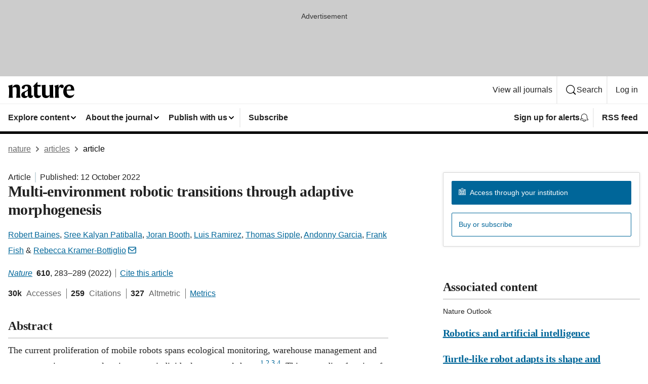

--- FILE ---
content_type: application/javascript
request_url: https://scripts.webcontentassessor.com/scripts/93dabb8d80079a87fec7bb6f67b807fce90e1688f8957ad7ad152bfd58ea01c2
body_size: 148789
content:
;(function() { 'use strict'; var a11a=['YWRkUmVwb3J0QnV0dG9u','Z2xnSVM=','cEZLRE0=','YmxvY2s=','cUNpaVo=','MTZweA==','UUJjRmw=','aW5saW5lLWJsb2Nr','cGlRTnU=','MXB4','TnNOc0E=','Y2VudGVy','a09hU3o=','cmdiYSgyNTUsIDI1NSwgMjU1LCAwLjkp','ZFNKblk=','cG9pbnRlcg==','TmNJaGs=','dlVDRlA=','[base64]','YUtFYmM=','aW1n','UnB1UXY=','ZmZZdU0=','MTRweA==','Rll2a3Q=','M3B4','cmtsQng=','akFiT2I=','UmVwb3J0IEFk','T2ZNTWc=','VEh0bFY=','S25qV2I=','bm93cmFw','eGdZY3U=','aGlkZGVu','TGFjQVc=','THNKTFM=','bW91c2VsZWF2ZQ==','cGFyZW50RWxlbWVudA==','cG9zaXRpb24=','cmVsYXRpdmU=','RnZSSlg=','YWJzb2x1dGU=','Ym90dG9t','cmlnaHQ=','YWxpZ25JdGVtcw==','anVzdGlmeUNvbnRlbnQ=','ZmxleC1lbmQ=','aGVpZ2h0','Ym9yZGVyUmFkaXVz','ZmxleFNocmluaw==','bWFyZ2luTGVmdA==','aW5uZXJUZXh0','Zm9udFNpemU=','MTBweA==','bGluZUhlaWdodA==','Y29sb3I=','bGF0dW8=','b3BhY2l0eQ==','bWFyZ2luUmlnaHQ=','d2hpdGVTcGFjZQ==','b3ZlcmZsb3c=','dXJhVWlk','YWRkRXZlbnRMaXN0ZW5lcg==','bW91c2VlbnRlcg==','d2lkdGg=','NzBweA==','cHJvdGVjdEZyYW1lRWxlbWVudA==','clhza0k=','d2ljR2g=','c2FuZGJveA==','a3NkRVk=','Q0NuSXM=','QWR2ZXJ0aXNlbWVudCBQcm90ZWN0ZWQ=','c2V0QXR0cmlidXRl','am9pbg==','bGlzdGVuV2luZG93SW5zdGFuY2U=','QXN4RGk=','WU1zTno=','UERJRVA=','YWJvdXQ6Ymxhbms=','QWF3ekY=','Z2Rlbkk=','UmVkaXJlY3QgRGV0ZWN0ZWQ=','TEZHeFM=','T29EWmo=','UmVkaXJlY3QgRXZlbnQgSGFuZGxlciBBZGRlZA==','dGVzdA==','aW50ZXJmYWNlUHJvcGVydHlEZXNjcmlwdG9yTmFtZQ==','Z2V0UmVzb3VyY2VFbnRyaWVz','cmVwb3J0U2VjdXJpdHlWaW9sYXRpb24=','dHJhY2U=','eWZWb2o=','ZGVmaW5lUHJvcGVydHk=','RGVYVG8=','QlRZVGw=','cERmdWs=','RG15ek0=','dGFnTmFtZQ==','SUZSQU1F','c3Jj','cmFXZ0w=','ak5Hc3U=','WkVFZ3o=','aWZyYW1l','dW5VclY=','Y29tcGxldGU=','aUtNcHo=','d1V6YUs=','QWR2ZXJ0aXNlbWVudCBSZXBsYWNlZA==','REJKT1U=','NXwxfDB8MnwzfDQ=','V1ZhdEM=','WVpFb2E=','aW1h','em1xZm0=','UENKbnI=','RUpjZ2o=','QWd6bXY=','Y3Jvc3NvcmlnaW4=','aUpQS3Q=','M3wyfDB8NHwx','Y0pWdkk=','bG9hZA==','YWRUeXBl','cmVtb3ZlQ2hpbGQ=','bWVkaWFmaWx0ZXJSZXBsYWNlbWVudENvdW50','d1NIZ3g=','Z2VuZXJhdGVWaW9sYXRpb25EZXRhaWxz','TE9kWmQ=','Y3NzVGV4dA==','Mnw0fDF8MHwzfDU=','cmVhZHlTdGF0ZQ==','ZG9jdW1lbnRFbGVtZW50','RW90V0M=','d3JpdGU=','Y2xvc2U=','c3RhbmRhcmQ=','cmVtb3ZlQXR0cmlidXRl','Y29udGVudERvY3VtZW50','dHJhbnNsYXRlRXZlbnRUeXBl','U3pXc2k=','c2xvdA==','d2luZG93','bWV0aG9k','aW50ZXJmYWNl','ZGlzcGF0Y2hWaW9sYXRpb25FdmVudA==','TkxNUlU=','Z2F2eGs=','ZGlzcGF0Y2hFdmVudA==','Z2VuZXJhdGVVbmlxdWVUcmFja2luZ1VSTA==','U296dEE=','aW1hZ2U=','Y29uY2F0','JnR5cGU9','ZGdHcmw=','NXwwfDd8MXw0fDl8NnwyfDh8Mw==','Y2Via3A=','a1dNbUs=','QWR2ZXJ0aXNlbWVudCBUcmFja2Vk','d3JKbkg=','Ym9yZGVy','bmFmQ3E=','ZkhEVlg=','V2hwQng=','ZkdaZ2Y=','QWR2ZXJ0aXNlbWVudCBSZXBvcnRlZA==','U3lkRXU=','QWR2ZXJ0aXNlbWVudCBCbG9ja2Vk','cmFRekc=','YWxsb3dlZEFkT2JqZWN0SWRz','aW5jbHVkZXM=','aXNBbGxvd2VkQWRPYmplY3RJZA==','em5zVkk=','YWRMb2dnZWQ=','cmVwb3J0VXNlckFk','YVRCZmI=','YUZuanU=','PCEtLURldGVjdGVkIFNlY3VyaXR5IFZpb2xhdGlvbiAoTmF0aXZlKSBieSA=','LS0+','bFpsYkE=','PC9jb2RlPg==','WWhXbXg=','bW1NSWI=','WW55Ync=','cEpibE0=','cHJpbWlz','dmlkZW8=','NXw3fDExfDh8MTN8NHwxNXwzfDF8OXwxNHwwfDJ8NnwxMHwxMnwxNg==','cHJlYmlkRGF0YXNldA==','U2JSV24=','aXNQYXJlbnRQYXRjaA==','Z2V0V2luZG93SFRNTA==','cmVzb3VyY2VFbnRyaWVz','Z2V0QWRPYmplY3RKc29u','Z2V0U3RhY2tUcmFjZQ==','eG96WHk=','PGNvZGUgc3R5bGU9ImRpc3BsYXk6bm9uZTsiPg==','aXNTdGFja1RyYWNlVmlvbGF0aW9u','dHJhbnNsYXRlRXZlbnRBY3Rpb24=','Z2VuZXJhdGVFdmVudE1lc3NhZ2U=','Z2V0TWV0aG9kT2JqZWN0SnNvbg==','TklxZ2k=','ZXZlbnRNZXNzYWdl','UEJjQW4=','YXdvU0w=','Z2VuZXJhdGVNZXRob2RQYXRjaA==','Z2V0QXJndW1lbnRzSFRNTA==','Q0lUd0M=','aWxGWmI=','cGpNd3Y=','WlRFb0s=','Y29uc3RydWN0','c2VyaWFsaXplTWV0aG9kT2JqZWN0','QVJkb0M=','eVByTkY=','RUdHRnA=','T3FTVkg=','bmd1Q08=','cGF0Y2hQcm9wZXJ0eU9iamVjdA==','UkdQakI=','Z2VuZXJhdGVQcm9wZXJ0eVBhdGNo','eFJpd0s=','Z2VuZXJhdGVOYW1lUGF0Y2g=','Z2VuZXJhdGVDb250ZW50UGF0Y2g=','YWVjV3k=','UHdXa24=','blNLTnc=','Z29vZ2xlX2Fkc19pZnJhbWU=','ZXB6bmM=','dG1OcFo=','bm9kZU5hbWU=','TmV3IEZyYW1lIERldGVjdGVk','U1hjRWM=','WFVCaGE=','ZXhlY3V0ZUNyZWF0aXZlSWRWaW9sYXRpb24=','d0NrcVM=','M3wyfDF8MHw0','cmVwbGFjZUZyYW1lRWxlbWVudA==','Y2xvbmVGcmFtZUVsZW1lbnQ=','Y3JlYXRpdmU=','c2NhbkNyZWF0aXZlSWQ=','Zm9ybWF0RXh0cmFjdGVkQ3JlYXRpdmVJZA==','dkVSRW0=','NXwxfDB8NHwzfDI=','ZEZORng=','aklNQlk=','bEROT1g=','M3wyfDR8MXww','R292VlA=','U3p0cFA=','cm1VaG4=','c21hcnRTZWFyY2g=','SWFEUWw=','RG9tYWluIERhdGEgRXh0cmFjdGVk','QmVFaXo=','Zm9ybWF0RXh0cmFjdGVkRG9tYWluTmFtZQ==','Y3VzdG9tU2VhcmNo','eFd0WnM=','bGFzdEluZGV4','dUhxaUY=','aE9Xa2w=','Lio/','KD86XC9cL3wlMkYlMkYp','KD86XC98JTJGKQ==','XCQm','XHUwMDJk','bWF0Y2g=','ZXh0cmFjdERvbWFpbk5hbWVz','U0Vuak4=','ZXhlYw==','cHVzaA==','WUpsYlc=','c3RyaW5n','YUhHWU4=','ZXJqc1I=','S0xxdFE=','enZhakE=','SGtaTnI=','VFBSYkw=','c2xpY2U=','dHJpbQ==','NnwwfDJ8MXw0fDd8M3w1','cHJlYmlk','cmVz','RXZlbnQgQ3JlYXRlZA==','bWVkaXVt','bG9j','ZXh0cmFjdFJlc291cmNlRW50cmllcw==','UHJ0TmM=','bWtaZXk=','VVlJUGQ=','UGVyZm9ybWFuY2UgRGF0YSBFeHRyYWN0ZWQ=','dHRNYVk=','dGltaW5n','bmF2aWdhdGlvblN0YXJ0','cGVyZm9ybWFuY2U=','Z2V0RW50cmllcw==','bWFw','dG9KU09O','bXZpaWE=','Z2V0UmVxdWVzdEFyZ3VtZW50cw==','Z2V0QWRPYmplY3RSYXdIVE1M','Z2V0QWRSZXNvdXJjZUVudHJpZXM=','U2N6WlQ=','bU5YZXk=','OHw1fDB8Nnw5fDJ8NHw3fDN8MTB8MQ==','RFJXWEM=','c2FtcGxl','T0NwU3Y=','WVlrVHo=','QWR2ZXJ0aXNlbWVudCBTYW1wbGVk','cmFuZG9t','TldGRUo=','YmVIQ1E=','YmRGblA=','Y29tLm1lZGlhdHJ1c3QubWVkaWFmaWx0ZXI=','ZXJyb3I=','Y29kZQ==','ZGF0YXNldA==','TEJ2cG0=','Z0lBeUw=','Mnw4fDN8N3w2fDB8NHwxfDl8NQ==','aXZyV3A=','RXJyb3IgRGV0ZWN0ZWQ=','dm5GclU=','R2Vhc1U=','c3RhY2s=','ZXJyb3Jz','Y1NOVUc=','UE9TVA==','WlVhVmw=','cEFNYmI=','cG1Kc0I=','Q29udGVudC1UeXBl','T2tpZEI=','YXBwbGljYXRpb24vanNvbg==','eGdnUWE=','a2V5','RXZlbnQgUmVwb3J0ZWQ=','ZUxHU0U=','Z3B0','aW5pdGlhbGl6ZUdQVEFkdmVydGlzZW1lbnRz','b2pkVHE=','aW5pdGlhbGl6ZVBhcmVudFdpbmRvd1BhdGNoZXM=','aW5pdGlhbGl6ZUdQVEV2ZW50TGlzdGVuZXI=','aW5pdGlhbGl6ZVByb3RlY3Q=','aW5pdGlhbGl6ZVZpZGVvQWR2ZXJ0aXNlbWVudHM=','MHwyfDR8Nnw1fDN8MQ==','WlhmRG8=','dGFJTks=','Y3lHcUE=','cmVzZXRWaW9sYXRpb24=','dXZ6WWY=','emR0Y3c=','Tm9kZQ==','a1REclI=','VkFRQ0k=','a3FXTW4=','VGhUV1I=','TkJTcEc=','UHJpbWlzIEFkdmVydGlzZW1lbnQgRGV0ZWN0ZWQ=','b25iTVQ=','b3V2bE0=','UHF2a0g=','dW5ZdFY=','eE93YXk=','Z29vZ2xlc3luZGljYXRpb24uY29t','NXwyfDd8MXwzfDR8MHw2','QmdaeUs=','cmJSanE=','Z3pkbmE=','SmtWVEQ=','VmxLbU0=','TWNkWFE=','bllGYWg=','Q3lQdWc=','Z29vZ2xlX2Fkc19pZnJhbWVfZHVtbXk=','akxjZ3k=','bENHTUw=','aVhub2s=','Z29vZ2xl','TUd4YVo=','MHw3fDZ8NXwzfDJ8NHwx','TXZKVGg=','ZnVuY3Rpb24=','Z2V0QWQ=','MnwzfDR8NnwwfDd8MXw4fDU=','aW5pdGlhbGl6ZU5hdGl2ZUFkdmVydGlzZW1lbnRz','bW9uaXRvck5hdGl2ZUFkcw==','SUZ3b3E=','Y3ZQQ1Q=','c2xvdE9ubG9hZA==','YXBpUmVhZHk=','Z29vZ2xldGFn','cHViYWRz','Z2VuZXJhdGVHUFRPbmxvYWRFdmVudA==','Z2VuZXJhdGVHUFRSZW5kZXJFbmRlZEV2ZW50','Y21k','Z3B0U2FtcGxlRXZlbnQ=','Z3B0VXJhRXZlbnQ=','YmFiZU8=','Z2V0RWxlbWVudEJ5SWQ=','Z2V0U2xvdEVsZW1lbnRJZA==','RlBrckg=','Zk9BWUY=','WHliVHE=','Z1VQb2k=','Q3JlYXRpdmUgRGF0YSBFeHRyYWN0ZWQ=','Z2V0U2xvdElk','Z2V0SWQ=','WGJIa3c=','aVRuUmE=','S0tXU2I=','Z2V0UmVzcG9uc2VJbmZvcm1hdGlvbg==','aW1wbGVtZW50YXRpb25OYW1l','ZG9tSWQ=','YWR2ZXJ0aXNlcklk','Y3JlYXRpdmVJZA==','Y3JlYXRpdmVUZW1wbGF0ZUlk','aXNCYWNrZmlsbA==','bGluZUl0ZW1JZA==','c291cmNlQWdub3N0aWNDcmVhdGl2ZUlk','dXNlclJlcG9ydGVkQWQ=','Z2V0SHRtbA==','Sm5xck8=','Z29vZ2xlX2Fkc19pZnJhbWVfe2lkfQ==','eG1wVVY=','e2lkfQ==','ZGVlcFBhdGNo','Y2Rac0U=','eXlJZEE=','RWNOcXM=','T0drRkE=','NXwxfDN8Mnw0fDA=','TWl0eko=','R0Foc0Y=','WVB0emQ=','SWl2TlY=','MXwyfDB8M3w0','Z2pCZWk=','Y2p3R28=','MHwzfDF8NHwyfDU=','UktYSWs=','alJlR3U=','Z29vZ2xlLmltYS5BZERpc3BsYXlDb250YWluZXI=','cEpmWWU=','bFlMVHQ=','anVDVlU=','ZUhZTXI=','WGxNS2s=','YWRDb250YWluZXI=','QVpzVmY=','bndYV3c=','ZnJvbQ==','d3ZaUms=','WmxpRmE=','QVFSVHY=','eE12R08=','Y29uc3RydWN0b3I=','Y3JlYXRl','M3w3fDZ8MHwxfDJ8NXw0','Qml5SHQ=','c3BsaXQ=','cHJvdG90eXBl','aW5pdGlhbGl6ZUFwcGxpY2F0aW9u','aW5pdGlhbGl6ZURlYnVnTW9kZQ==','aW5pdGlhbGl6ZUNvbmZpZ3VyYXRpb25Qcm9wZXJ0aWVz','aW5pdGlhbGl6ZU91dGJyYWluUGF0Y2g=','aW5pdGlhbGl6ZVByZWJpZFBhdGNo','aW5pdGlhbGl6ZVByb3BlcnRpZXM=','eWxXUko=','ZGVmYXVsdA==','Q1h2Umg=','S1RWdkQ=','PGh0bWw+PGJvZHk+PC9ib2R5PjwvaHRtbD4=','Vm1idWk=','L3VyYS9kZWZhdWx0Lmh0bWw=','Y0JzUUU=','Y3VzdG9t','emluVE0=','cG9saWN5','R25QaWo=','cXVhbGl0eQ==','anNwc2c=','ZXhwZXJpZW5jZQ==','eEF4cHY=','c2VudHJ5','ZFdiWW4=','YmxvY2tlZA==','QUpDS3Y=','bm90aWZpZWQ=','Y29uZmlnVXJs','bWVyZ2VPYmplY3Rz','bG9hZFJlbW90ZUNvbmZpZ3VyYXRpb24=','ZXhwcmVzc2lvbg==','bWVkaWFmaWx0ZXJDb25maWd1cmF0aW9u','cGFyc2U=','c3RyaW5naWZ5','dmVyc2lvbg==','Mi40Ny4y','aW1wbGVtZW50YXRpb24=','aGFzaA==','aG9zdG5hbWU=','YmxhY2tsaXN0','Y3JlYXRpdmVz','dmlvbGF0aW9ucw==','YWdncmVzc2l2ZQ==','ZXZhc2l2ZQ==','dGhyZXNob2xk','cHJvdGVjdA==','cGF0Y2hQcmViaWQ=','cHJlYmlkTmFtZXNwYWNl','cGJqcw==','cmVqZWN0','c2FmZWZyYW1l','cmVwbGFjZW1lbnQ=','dXJhUGF0aA==','dXJhRnJhbWVTdHlsZXM=','cmVwbGFjZUFkV2luZG93','YXR0cmlidXRlcw==','ZGVidWc=','bm90aWZ5','c2FtcGxlRGVub21pbmF0b3I=','c2FtcGxlU3RhdHVz','dXNlclJlcG9ydGVkQWRz','cmVwb3J0RGlhbG9nRnJhbWU=','bWF0Y2hlcw==','cGF0Y2hQYXJlbnQ=','cGF0Y2hGdW5jdGlvbg==','cGF0Y2hFdmFs','cGF0Y2hBdG9i','YXR0cmlidXRlU3RhY2tUcmFjZXM=','bmF0aXZlU3VwcG9ydA==','dmlkZW9TdXBwb3J0','ZXZlbnRNZXNzYWdlcw==','ZXZlbnRMZXZlbHM=','cmVwb3J0ZWQ=','dGFyZ2V0RnJhbWVz','ZW5hYmxlVGFyZ2V0RnJhbWVz','dHlwZXM=','YmxhY2tsaXN0ZWQ=','YWN0aW9ucw==','aGVhZGVycw==','ZW5hYmxlQWxsb3dlZEFkT2JqZWN0SWRz','c2V0dXA=','bGVuZ3Ro','Zm9yRWFjaA==','dUVJWEI=','NXw0fDB8MXwyfDM=','ZG9tYWlu','Z2VuZXJhdGVEb21haW4=','cmVmZXJyZXI=','Z2VuZXJhdGVSZWZlcnJlcg==','ZW5kcG9pbnRz','ZGV2aWNl','Z2VuZXJhdGVEZXZpY2U=','dXNlcmFnZW50','Z2VuZXJhdGVVc2VyYWdlbnQ=','bGFuZ3VhZ2U=','ckZZYWQ=','S0JRSUE=','b3Blbg==','c2VuZA==','c3RhdHVz','cmVzcG9uc2VUZXh0','aW5pdGlhbGl6ZVF1ZXJ5UGFyYW1ldGVycw==','cUp5eWU=','bWVkaWFmaWx0ZXJfcGF0Y2hfYXRvYg==','akJ1YW4=','bWVkaWFmaWx0ZXJfbmF0aXZl','ZUJoTXc=','bWVkaWFmaWx0ZXJfcHJlYmlk','Sk12TUQ=','S0ZyWWc=','dmZvUFQ=','dGRrdmw=','bFNQWGY=','bUJzVEE=','bWVkaWFmaWx0ZXJfbm90aWZ5','d1FNSVQ=','bWVkaWFmaWx0ZXJfcGF0Y2hfZnVuY3Rpb24=','elpJWEo=','c2FoaFM=','YWRueHMuY29t','aHR3c04=','bWVkaWFmaWx0ZXJfZXZlbnRfbWVzc2FnZXM=','bG9jYXRpb24=','c2VhcmNo','d3ZVc1E=','cUJlUm0=','aW5kZXhPZg==','bWVkaWFmaWx0ZXJfdXNlcl9yZXBvcnRlZA==','Q0psUFA=','cVFuTUQ=','ZG91YmxlY2xpY2submV0','bWVkaWFmaWx0ZXJfZXZhc2l2ZQ==','d2lpSnQ=','bWVkaWFmaWx0ZXJfcGF0Y2hfZXZhbA==','bWVkaWFmaWx0ZXJfc2Nhbl9zdGFjaw==','c2NhblN0YWNr','ZXJyb3JNZXNzYWdl','aW5pdGlhbGl6ZUN1c3RvbUV4cHJlc3Npb25z','Z2VuZXJhdGVDdXN0b21FeHByZXNzaW9u','R2xqaGU=','dEt2bk4=','QUNTaHA=','Ym9vbGVhbg==','Y3JpdGljYWw=','a2V5cw==','ZmlsdGVy','bnVtYmVy','cmVkdWNl','ZGVidWdNZXNzYWdl','QXBwbGljYXRpb24gSW5pdGlhbGl6ZWQ=','cm1FUUc=','WkVVTmU=','bWVkaWFmaWx0ZXI=','Z2VuZXJhdGVSZW5kZXJBZFBhdGNo','ak5nUlE=','UEd2QnY=','aW1wb3J0YW50','cmVuZGVyQWQ=','Z2V0QmlkUmVzcG9uc2Vz','Ymlkcw==','ZGVmYXVsdFZpZXc=','X3BianNBZA==','SHpscHo=','aU9adUk=','bFZHcXI=','RmRhTEw=','Q1lyRUc=','eXdQc3o=','b2JqZWN0','aGFzT3duUHJvcGVydHk=','aXNBcnJheQ==','emREQkY=','Y3JzbVg=','c2V0','eVJVSEQ=','bG15YXM=','Y3JvZmc=','c2VHYlU=','RElIWVg=','YXllclg=','TXJhR3I=','OHw1fDN8Nnw3fDR8MnwxfDA=','aENpdkQ=','ZmRid0g=','dlZRRkM=','Y0FFdVo=','b0l0Rks=','dGV4dC9odG1s','RVdhR2E=','I21lZGlhZmlsdGVyLXNhbmRib3g=','WW54c0c=','UGF0Y2hpbmcgTWV0aG9k','TW9kdWxlIEVuYWJsZWQ=','QWNQaWw=','T3V0YnJhaW4=','RlFkSkQ=','T0JSLmV4dGVybg==','WGdzWWw=','T0JS','dVJ2R1A=','ZXh0ZXJu','Qmh1dHk=','cmV0dXJuZWRIdG1sQW5kVmFjRGF0YQ==','cmV0dXJuZWRIdG1sRGF0YQ==','cmV0dXJuZWRWYWNEYXRh','cmV0dXJuZWRKc29uRGF0YQ==','cWFXZ1Y=','cmV0dXJuZWRJcmRKc29uRGF0YQ==','blZBTFc=','c2hpZnQ=','Z2V0T3duUHJvcGVydHlEZXNjcmlwdG9y','UGF0Y2hpbmcgUHJvcGVydHk=','eUtJaHg=','cm5PZmk=','Z1RBUkc=','dEp2Ykk=','UnhHUXU=','dUpTZkg=','Y0prSko=','Y2FsbA==','aW50ZXJmYWNlUHJvcGVydHlOYW1l','ZG9Ob3RSZXBsYWNl','bmF0aXZlSXRlbQ==','YWRXaW5kb3dJbnN0YW5jZQ==','YWRPYmplY3Q=','Y291bnQ=','cGFyc2VGcm9tU3RyaW5n','PGRpdiBpZD0ibWVkaWFmaWx0ZXItc2FuZGJveCI+PC9kaXY+','cXVlcnlTZWxlY3Rvcg==','aW5uZXJIVE1M','cXVlcnlTZWxlY3RvckFsbA==','c2VjdXJpdHlWaW9sYXRpb25IVE1M','c2NhbkhUTUw=','Y2xvbmVOb2Rl','cGFyZW50Tm9kZQ==','cmVwbGFjZUNoaWxk','ZXhlY3V0ZVNlY3VyaXR5VmlvbGF0aW9u','c2VjdXJpdHlWaW9sYXRpb24=','b3V0ZXJIVE1M','c2FtcGxlQWRPYmplY3Q=','cmVzcG9uc2U=','aHRtbA==','Y2FyZHM=','b2RiUmVzcG9uc2U=','bXZSZXNwb25zZQ==','YXBwbHk=','QXRyVEM=','cmV0dXJuZWRJcmREYXRh','YXJJVEY=','dnZva3g=','Z3VZd2o=','dmFsdWU=','bmNYVmc=','UENxR0Q=','dW5kZWZpbmVk','Y0J3Ulc=','MHw1fDN8NHwxfDI=','dG9w','bG9n','bGliTG9hZGVk','cXVl','UHJlYmlk','Z2V0UHJlYmlkRGF0YXNldA==','cWR6bnA=','cGltSUc=','SGVYZkk=','YklHVmw=','bmF2aWdhdG9y','dXNlckFnZW50','SWxhUFI=','ZEp6R3c=','aHJlZg==','c2NyZWVu','ZGV2aWNlUGl4ZWxSYXRpbw==','Z2VuZXJhdGVFbmRwb2ludHM=','Z2VuZXJhdGVJbWFnZUVuZHBvaW50','Z2VuZXJhdGVMb2dFbmRwb2ludA==','VHB3cms=','aHR0cHM6Ly9zY3JpcHRzLntob3N0bmFtZX0vaW1hZ2UuZ2lmP2lkPXtoYXNofQ==','T1d3bU0=','dVVSY0U=','e2hhc2h9','cmVwbGFjZQ==','QXVZbGY=','e2hvc3RuYW1lfQ==','TkRaZlQ=','dVVZVFY=','dlRzV1A=','cEhtcno=','Z2VuZXJhdGVVdWlkUGFydA==','YWV3TFk=','Zmxvb3I=','dG9TdHJpbmc=','c3Vic3RyaW5n','bWVkaWFmaWx0ZXJQcm90ZWN0ZWQ=','ZG9jdW1lbnQ=','d2FybmluZw==','THpHTXU=','ZnJhbWVFbGVtZW50Q291bnQ=','VlFSQ1Q=','ZnJhbWVFbGVtZW50','cGF0Y2hXaW5kb3dJbnN0YW5jZQ==','T2dLUUg=','OXw1fDF8Mnw2fDB8M3w4fDR8Nw==','SFRNTERvY3VtZW50','d3JpdGVsbg==','eUltU0Y=','Z2NZdUo=','YXBwZW5kQ2hpbGQ=','ek9IUVY=','aW5zZXJ0QmVmb3Jl','ZXZhbA==','TFhCbEE=','RnVuY3Rpb24=','cm95RGk=','V2luZG93','VW1pWmw=','YXRvYg==','VVhKYW0=','UGF0Y2hpbmcgV2luZG93IEluc3RhbmNl','WmZxd00=','SFRNTElGcmFtZUVsZW1lbnQ=','QlZRZkQ=','Z2V0','QXJZSnU=','bXhNZEU=','bmFtZQ==','aFFqd0U=','c3JjZG9j','S3p4UVE=','ZkZBcno=','ZURuVGM=','WlJvSkM=','bUdxemI=','aW5pdGlhbGl6ZVdpbmRvd0luc3RhbmNl','aXNQYXRjaExpbWl0UmVhY2Vk','V3ZQQ3E=','aW50ZXJmYWNlTWV0aG9kTmFtZQ==','d2luZG93SW5zdGFuY2U=','cGF0Y2hNZXRob2RPYmplY3Q=','aW5mb3JtYXRpb25hbA==','Y29udGVudFdpbmRvdw==','TXVDS3g=','cGF0Y2hDdXN0b21PYmplY3Q=','b2JzZXJ2ZURvY3VtZW50','Ym9keQ==','ZGlzY29ubmVjdA==','b2JzZXJ2ZQ==','Qmlad08=','QWR2ZXJ0aXNlbWVudCBEZXRlY3RlZA==','dW5XeVI=','bmF0aXZl','Z29JU2Y=','cFNsQ0I=','VUZCbFY=','LnJlYWRtby1pdGVtLWxpbms=','QUpPRU0=','Z2VtaW5p','cmV2Y29udGVudA==','W2lkXj0icmNfY29udCJdIC5yYy1pdGVt','dGFib29sYQ==','c2hhcmV0aHJvdWdo','Lm1nbGluZQ==','Y2hpbGRMaXN0','c3VidHJlZQ==','dGFyZ2V0','MXw0fDB8Mnw1fDM=','c2Nhbm5lZEl0ZW0=','ZHJvcFRyYWNraW5nUGl4ZWw=','aW50ZXJmYWNlTmFtZQ==','dmVuZG9y','YWRkUmVwb3J0RGlhbG9n','UU5sc0U=','UFZxaWk=','dXJh','T3NXQkg=','V1ZSS2k=','Y2FuY2Vs','eHpQYkY=','Y2xlYXI=','UnVmdFQ=','R2ZxTEk=','cmVwb3J0','V1R3Qmc=','bm9uZQ==','Q01VUk8=','SFRNTEVsZW1lbnQ=','Y3FueG8=','UWJseEw=','VmJBaGE=','VlBwVHA=','VnpiTUI=','S2NVZWs=','dHJhbnNsYXRlKC01MCUsIC01MCUp','Q1lqYkI=','NjAwcHg=','eE13Um0=','NzcwcHg=','eGN6YnY=','MnB4IHNvbGlkIHJnYmEoMCwgMCwgMCwgMC4yNSk=','Q3JlYXRlZCBSZXBvcnQgRGlhbG9n','bWVkaWFmaWx0ZXJVcmFFbmFibGVk','Y3JlYXRlRWxlbWVudA==','dXJhXw==','aHR0cHM6Ly9zY3JpcHRzLntob3N0bmFtZX17dXJhUGF0aH0=','e3VyYVBhdGh9','YXNzaWdu','Zml4ZWQ=','NTAl','OTB2dw==','MjE0NzQ4MzY0Nw==','NHB4','I2ZmZg==','MCAycHggNXB4IDAgcmdiYSgwLDAsMCwuMTYpLDAgMnB4IDEwcHggMCByZ2JhKDAsMCwwLDAuNSk=','aHR0cHM6Ly9zY3JpcHRzLntob3N0bmFtZX0=','bWVzc2FnZQ==','ZGF0YQ==','dHlwZQ==','YWN0aW9u','c3R5bGU=','cG9zdE1lc3NhZ2U=','ZGlzcGxheQ==','Z2V0QWRPYmplY3Q=','Y2xpY2s=','YWRGcmFtZUVsZW1lbnQ=','c2FmZWZyYW1lSFRNTA==','aXNXaW5kb3dJbnN0YW5jZUNyb3NzT3JpZ2lu','cmVwbGFjZVdpbmRvd0luc3RhbmNl','VXNlciBSZXBvcnRlZCBBZCBEZXRlY3RlZA==','aWZyYW1lW2RhdGEtdXJhLXVpZD0i','Q1dzb28='];(function(c,d){var e=function(f){while(--f){c['push'](c['shift']());}};e(++d);}(a11a,0x1cd));var a11b=function(c,d){c=c-0x0;var e=a11a[c];if(a11b['mtmjov']===undefined){(function(){var f=typeof window!=='undefined'?window:typeof process==='object'&&typeof require==='function'&&typeof global==='object'?global:this;var g='ABCDEFGHIJKLMNOPQRSTUVWXYZabcdefghijklmnopqrstuvwxyz0123456789+/=';f['atob']||(f['atob']=function(h){var i=String(h)['replace'](/=+$/,'');for(var j=0x0,k,l,m=0x0,n='';l=i['charAt'](m++);~l&&(k=j%0x4?k*0x40+l:l,j++%0x4)?n+=String['fromCharCode'](0xff&k>>(-0x2*j&0x6)):0x0){l=g['indexOf'](l);}return n;});}());a11b['bDkRoJ']=function(o){var p=atob(o);var q=[];for(var r=0x0,s=p['length'];r<s;r++){q+='%'+('00'+p['charCodeAt'](r)['toString'](0x10))['slice'](-0x2);}return decodeURIComponent(q);};a11b['olUtxJ']={};a11b['mtmjov']=!![];}var t=a11b['olUtxJ'][c];if(t===undefined){e=a11b['bDkRoJ'](e);a11b['olUtxJ'][c]=e;}else{e=t;}return e;};var mediafilter=function(c){var e={};e['BiyHt']=a11b('0x0');if(c){var g=e[a11b('0x1')][a11b('0x2')]('|'),i=0x0;while(!![]){switch(g[i++]){case'0':mediafilter['prototype']['initializeCustomExpressions']();continue;case'1':mediafilter[a11b('0x3')][a11b('0x4')]();continue;case'2':mediafilter['prototype'][a11b('0x5')]();continue;case'3':mediafilter[a11b('0x3')][a11b('0x6')](c);continue;case'4':mediafilter[a11b('0x3')][a11b('0x7')]();continue;case'5':mediafilter[a11b('0x3')][a11b('0x8')]();continue;case'6':mediafilter[a11b('0x3')]['initializeQueryParameters']();continue;case'7':mediafilter['prototype'][a11b('0x9')]();continue;}break;}}};mediafilter[a11b('0x3')]['initializeConfigurationProperties']=function(j){var k={};k['IDHji']=function(m,n){return m(n);};k[a11b('0xa')]=a11b('0xb');k[a11b('0xc')]='localhost';k[a11b('0xd')]=a11b('0xe');k[a11b('0xf')]=a11b('0x10');k[a11b('0x11')]=function(o,p){return o>p;};k['Wxupc']=a11b('0x12');k[a11b('0x13')]=a11b('0x14');k['ALElX']='redirect';k[a11b('0x15')]=a11b('0x16');k[a11b('0x17')]=a11b('0x18');k[a11b('0x19')]=a11b('0x1a');k[a11b('0x1b')]=a11b('0x1c');k[a11b('0x1d')]=a11b('0x1e');try{if(j[a11b('0x1f')]){j=mediafilter[a11b('0x3')][a11b('0x20')](j,mediafilter['prototype'][a11b('0x21')](j[a11b('0x1f')]));j['expression']=k['IDHji'](eval,j[a11b('0x22')]);}if(window[a11b('0x23')]){j=mediafilter['prototype'][a11b('0x20')](j,JSON[a11b('0x24')](JSON[a11b('0x25')](window[a11b('0x23')])));}mediafilter[a11b('0x26')]=a11b('0x27');mediafilter[a11b('0x28')]=k[a11b('0xa')];mediafilter[a11b('0x29')]=j[a11b('0x29')]||'0';mediafilter[a11b('0x2a')]=j[a11b('0x2a')]||k[a11b('0xc')];mediafilter['blacklist']=j[a11b('0x2b')]||{};mediafilter['custom']=j[a11b('0x12')]||[];mediafilter['bidders']=j['bidders']||{};mediafilter[a11b('0x2c')]=j['creatives']||{};mediafilter['violations']=j[a11b('0x2d')]||{};mediafilter[a11b('0x2e')]=j[a11b('0x2e')]||!![];mediafilter[a11b('0x2f')]=j[a11b('0x2f')]||![];mediafilter['threshold']=j[a11b('0x30')]||0x4;mediafilter[a11b('0x31')]=j[a11b('0x31')]||![];mediafilter[a11b('0x32')]=j['patchPrebid']||![];mediafilter['prebidNamespace']=j[a11b('0x33')]||a11b('0x34');mediafilter[a11b('0x35')]=j['reject']||![];mediafilter[a11b('0x36')]=j['safeframe']||![];mediafilter['replacement']=j[a11b('0x37')]||k[a11b('0xd')];mediafilter[a11b('0x38')]=k[a11b('0xf')];mediafilter[a11b('0x39')]=j['uraFrameStyles']||{};mediafilter['replaceAdWindow']=j[a11b('0x3a')]||!![];mediafilter[a11b('0x3b')]=j['attributes']||[];mediafilter['expression']=j['expression']||/^$/gim;mediafilter[a11b('0x3c')]=j[a11b('0x3c')]||![];mediafilter[a11b('0x3d')]=j[a11b('0x3d')]||![];mediafilter['sampleDenominator']=k['cBsQE'](j[a11b('0x3e')],0xc8)?j[a11b('0x3e')]:0x5dc;mediafilter[a11b('0x3f')]=j[a11b('0x3f')]||!![];mediafilter[a11b('0x40')]=j['userReportedAds']||![];mediafilter[a11b('0x41')]=null;mediafilter[a11b('0x42')]=[];mediafilter['errors']=[];mediafilter['patchParent']=j[a11b('0x43')]||![];mediafilter[a11b('0x44')]=j[a11b('0x44')]||![];mediafilter[a11b('0x45')]=j[a11b('0x45')]||![];mediafilter[a11b('0x46')]=j['patchAtob']||![];mediafilter['attributeStackTraces']=j[a11b('0x47')]||![];mediafilter[a11b('0x48')]=j[a11b('0x48')]||![];mediafilter[a11b('0x49')]=j[a11b('0x49')]||![];mediafilter['scanStack']=j['scanStack']||![];mediafilter[a11b('0x4a')]=j[a11b('0x4a')]||![];mediafilter[a11b('0x4b')]=j[a11b('0x4b')]||[0x1,0x2,0x3,0x4,0x5,0x6,0x7];mediafilter[a11b('0x4c')]=![];mediafilter[a11b('0x4d')]=j['targetFrames']||{};mediafilter[a11b('0x4e')]=j[a11b('0x4e')]||![];mediafilter[a11b('0x4f')]={};mediafilter[a11b('0x4f')]['b']=a11b('0x50');mediafilter[a11b('0x4f')]['c']=k.Wxupc;mediafilter[a11b('0x4f')]['p']=k.zinTM;mediafilter[a11b('0x4f')]['r']=k.ALElX;mediafilter[a11b('0x4f')]['q']=k.GnPij;mediafilter[a11b('0x4f')]['e']=k.jspsg;mediafilter[a11b('0x4f')]['s']=k.xAxpv;mediafilter[a11b('0x51')]={};mediafilter[a11b('0x51')]['b']=k.dWbYn;mediafilter[a11b('0x51')]['l']=k.AJCKv;mediafilter[a11b('0x52')]=j['headers']||[];mediafilter['allowedAdObjectIds']=j['allowedAdObjectIds']||{};mediafilter[a11b('0x53')]=j[a11b('0x53')]||![];if(j[a11b('0x54')]&&k[a11b('0x11')](Object['keys'](j['setup'])[a11b('0x55')],0x0)){Object['keys'](j[a11b('0x54')])[a11b('0x56')](function(q){mediafilter[q]=j['setup'][q];});}}catch(s){mediafilter['prototype']['errorMessage'](s);}};mediafilter[a11b('0x3')][a11b('0x9')]=function(){var x={};x[a11b('0x57')]=a11b('0x58');var y=x[a11b('0x57')][a11b('0x2')]('|'),z=0x0;while(!![]){switch(y[z++]){case'0':mediafilter[a11b('0x59')]=mediafilter[a11b('0x3')][a11b('0x5a')]();continue;case'1':mediafilter[a11b('0x5b')]=mediafilter[a11b('0x3')][a11b('0x5c')]();continue;case'2':mediafilter[a11b('0x5d')]=mediafilter['prototype']['generateEndpoints']();continue;case'3':mediafilter[a11b('0x5e')]=mediafilter[a11b('0x3')][a11b('0x5f')]();continue;case'4':mediafilter[a11b('0x60')]=mediafilter[a11b('0x3')][a11b('0x61')]();continue;case'5':mediafilter[a11b('0x62')]=mediafilter[a11b('0x3')]['generateLanguage']();continue;}break;}};mediafilter['prototype'][a11b('0x21')]=function(A){var B={};B[a11b('0x63')]='GET';B[a11b('0x64')]=function(C,D){return C===D;};var E=new XMLHttpRequest();E[a11b('0x65')](B[a11b('0x63')],A,![]);E[a11b('0x66')](null);if(B[a11b('0x64')](E[a11b('0x67')],0xc8)){return JSON[a11b('0x24')](E[a11b('0x68')]);}};mediafilter[a11b('0x3')][a11b('0x69')]=function(){var F={};F['wvUsQ']='1|5|6|10|3|2|7|13|4|8|11|14|0|15|12|9';F['qBeRm']=function(G,H){return G!==H;};F[a11b('0x6a')]=a11b('0x6b');F[a11b('0x6c')]=a11b('0x6d');F[a11b('0x6e')]=a11b('0x6f');F[a11b('0x70')]=function(I,J){return I!==J;};F[a11b('0x71')]='mediafilter_protect';F[a11b('0x72')]='mediafilter_aggressive';F[a11b('0x73')]='mediafilter_video';F['CJlPP']=function(K,L){return K!==L;};F['qQnMD']='mediafilter_patch_parent';F[a11b('0x74')]=function(M,N){return M!==N;};F[a11b('0x75')]=a11b('0x76');F[a11b('0x77')]=a11b('0x78');F[a11b('0x79')]=function(O,P){return O!==P;};F['TeqWN']='mediafilter_block';F[a11b('0x7a')]=a11b('0x7b');F['wiiJt']=function(Q,R){return Q!==R;};F[a11b('0x7c')]=a11b('0x7d');try{var S=window[a11b('0x7e')][a11b('0x7f')];if(S&&S['indexOf']){var T=F[a11b('0x80')]['split']('|'),U=0x0;while(!![]){switch(T[U++]){case'0':if(F[a11b('0x81')](S[a11b('0x82')](F['qJyye']),-0x1)){mediafilter['patchAtob']=!![];}continue;case'1':if(F[a11b('0x81')](S['indexOf']('mediafilter_debug'),-0x1)){mediafilter['debug']=!![];}continue;case'2':if(S[a11b('0x82')](F[a11b('0x6c')])!==-0x1){mediafilter['nativeSupport']=!![];}continue;case'3':if(S[a11b('0x82')](F[a11b('0x6e')])!==-0x1){mediafilter['patchPrebid']=!![];}continue;case'4':if(F[a11b('0x81')](S[a11b('0x82')](a11b('0x83')),-0x1)){mediafilter[a11b('0x40')]=!![];}continue;case'5':if(F[a11b('0x70')](S['indexOf'](F[a11b('0x71')]),-0x1)){mediafilter[a11b('0x31')]=!![];}continue;case'6':if(S[a11b('0x82')](F[a11b('0x72')])!==-0x1){mediafilter['aggressive']=!![];}continue;case'7':if(F[a11b('0x70')](S['indexOf'](F[a11b('0x73')]),-0x1)){mediafilter[a11b('0x49')]=!![];}continue;case'8':if(F[a11b('0x84')](S[a11b('0x82')](F[a11b('0x85')]),-0x1)){mediafilter[a11b('0x43')]=!![];}continue;case'9':if(F['lSPXf'](S[a11b('0x82')](F[a11b('0x75')]),-0x1)){mediafilter[a11b('0x2b')][a11b('0x86')]={};mediafilter[a11b('0x2b')][a11b('0x86')]['l']='c';mediafilter[a11b('0x2b')][a11b('0x86')]['a']='l';}continue;case'10':if(F[a11b('0x74')](S[a11b('0x82')](a11b('0x87')),-0x1)){mediafilter[a11b('0x2f')]=!![];}continue;case'11':if(F[a11b('0x74')](S[a11b('0x82')](F[a11b('0x77')]),-0x1)){mediafilter[a11b('0x44')]=!![];}continue;case'12':if(F[a11b('0x79')](S['indexOf'](F['TeqWN']),-0x1)){mediafilter[a11b('0x2b')][a11b('0x86')]={};mediafilter[a11b('0x2b')][a11b('0x86')]['l']='c';mediafilter[a11b('0x2b')][a11b('0x86')]['a']='b';mediafilter[a11b('0x2b')][F[a11b('0x7a')]]={};mediafilter[a11b('0x2b')][F[a11b('0x7a')]]['l']='c';mediafilter[a11b('0x2b')][F[a11b('0x7a')]]['a']='b';}continue;case'13':if(F[a11b('0x88')](S[a11b('0x82')](F[a11b('0x7c')]),-0x1)){mediafilter['eventMessages']=!![];}continue;case'14':if(S[a11b('0x82')](a11b('0x89'))!==-0x1){mediafilter[a11b('0x45')]=!![];}continue;case'15':if(S['indexOf'](a11b('0x8a'))!==-0x1){mediafilter[a11b('0x8b')]=!![];}continue;}break;}}}catch(V){mediafilter['prototype'][a11b('0x8c')](V);}};mediafilter['prototype'][a11b('0x8d')]=function(){try{if(mediafilter[a11b('0x12')]){mediafilter['custom'][a11b('0x56')](function(W){W['r']=mediafilter[a11b('0x3')][a11b('0x8e')](W);if(!W['l']){W['l']='b';}if(!W['a']){W['a']='b';}});}}catch(X){mediafilter['prototype']['errorMessage'](X);}};mediafilter['prototype'][a11b('0x5')]=function(){var Y={};Y[a11b('0x8f')]=function(Z,a0){return Z===a0;};Y[a11b('0x90')]=function(a1,a2){return a1===a2;};Y[a11b('0x91')]=a11b('0x92');Y['ITNhZ']=a11b('0x93');Y['rmEQG']=a11b('0x3c');Y['ZEUNe']='Debug\x20Mode\x20Enabled';var a3=Object[a11b('0x94')](mediafilter)[a11b('0x95')](function(a4){return Y[a11b('0x8f')](typeof mediafilter[a4],a11b('0x96'))||Y['tKvnN'](typeof mediafilter[a4],Y['ACShp']);})[a11b('0x97')](function(a5,a6){a5[a6]=mediafilter[a6];return a5;},{});mediafilter[a11b('0x3')][a11b('0x98')](Y['ITNhZ'],a11b('0x99'),{'hash':mediafilter['hash'],'implementation':mediafilter[a11b('0x28')],'version':mediafilter[a11b('0x26')],'configuration':a3});if(mediafilter[a11b('0x3c')]===!![]){mediafilter[a11b('0x3')][a11b('0x98')](Y[a11b('0x9a')],Y[a11b('0x9b')],{'debug':mediafilter[a11b('0x3c')]});window[a11b('0x9c')]=mediafilter;}};mediafilter[a11b('0x3')][a11b('0x9d')]=function(){var a7={};a7[a11b('0x9e')]=function(a8,a9){return a8===a9;};a7[a11b('0x9f')]=a11b('0xa0');a7['Hzlpz']='Prebid\x20Advertisement\x20Detected';var aa=window['top'][mediafilter[a11b('0x33')]][a11b('0xa1')];return function(ab,ac){try{var ad=this[a11b('0xa2')]();for(var ae in ad){for(var af in ad[ae][a11b('0xa3')]){if(a7[a11b('0x9e')](ad[ae]['bids'][af]['adId'],ac)){var ag=ad[ae][a11b('0xa3')][af];ab[a11b('0xa4')][a11b('0xa5')]=ag;mediafilter['prototype'][a11b('0x98')](a7['PGvBv'],a7[a11b('0xa6')],{'bid':ag});}}}}catch(ah){console['log'](ah);}finally{return aa['apply'](this,arguments);}};};mediafilter[a11b('0x3')][a11b('0x20')]=function(ai,aj){var ak={};ak[a11b('0xa7')]=function(al,am){return al!==am;};ak[a11b('0xa8')]=function(an,ao){return an!==ao;};ak[a11b('0xa9')]='object';ak[a11b('0xaa')]=function(ap,aq){return ap===aq;};ak[a11b('0xab')]=function(as,at){return as!==at;};if(ak[a11b('0xa7')](typeof ai,a11b('0xac'))||ai===null){ai={};}if(ak[a11b('0xa8')](typeof aj,ak[a11b('0xa9')])||ak[a11b('0xaa')](aj,null)){return ai;}for(var au in aj){if(aj[a11b('0xad')](au)){var av=aj[au];if(Array[a11b('0xae')](av)){ai[au]=av['slice']();}else if(typeof av===ak[a11b('0xa9')]&&ak[a11b('0xab')](av,null)){ai[au]=mediafilter['prototype'][a11b('0x20')](ai[a11b('0xad')](au)?ai[au]:{},av);}else{ai[au]=av;}}}return ai;};mediafilter[a11b('0x3')][a11b('0x7')]=function(){var aw={};aw['yKIhx']=function(ax,ay){return ax<ay;};aw[a11b('0xaf')]=function(az,aA,aB,aC){return az(aA,aB,aC);};aw[a11b('0xb0')]=function(aD,aE,aF,aG,aH){return aD(aE,aF,aG,aH);};aw['iyxPB']=a11b('0xb1');aw[a11b('0xb2')]='0|3|1|4|2';aw[a11b('0xb3')]='div';aw[a11b('0xb4')]=function(aI,aJ){return aI(aJ);};aw[a11b('0xb5')]='value';aw[a11b('0xb6')]='outbrain';aw[a11b('0xb7')]='native';aw[a11b('0xb8')]=a11b('0xb9');aw[a11b('0xba')]=function(aK,aL){return aK(aL);};aw[a11b('0xbb')]=function(aM,aN){return aM===aN;};aw[a11b('0xbc')]=a11b('0xa0');aw[a11b('0xbd')]='Response\x20Blocked';aw[a11b('0xbe')]=a11b('0xbf');aw[a11b('0xc0')]=a11b('0xc1');aw['xxhgj']='.ob-dynamic-rec-container';aw[a11b('0xc2')]=a11b('0xc3');aw['nVALW']=a11b('0xc4');aw[a11b('0xc5')]=a11b('0xc6');aw[a11b('0xc7')]=a11b('0xc8');aw[a11b('0xc9')]=a11b('0xca');aw[a11b('0xcb')]=a11b('0xcc');aw[a11b('0xcd')]=a11b('0xce');aw['AtrTC']=a11b('0xcf');aw['NdxAk']=a11b('0xd0');aw['arITF']=a11b('0xd1');aw['vGeAN']=function(aO,aP,aQ,aR,aS){return aO(aP,aQ,aR,aS);};aw[a11b('0xd2')]=a11b('0xd3');try{if(mediafilter[a11b('0x48')]===!![]){mediafilter[a11b('0x3')]['debugMessage']('important',aw[a11b('0xd4')],{'moduleName':aw[a11b('0xc5')],'enabled':!![]});function aT(aU,aV,aW,aX){var aY=aW[a11b('0xd5')]();var aZ=Object[a11b('0xd6')](aU,aY);var b0;if(!aZ){mediafilter['prototype'][a11b('0x98')](a11b('0xa0'),a11b('0xd7'),{'interface':aV,'property':aY,'descriptor':aw['iyxPB'],'eventInstance':{}});Object['defineProperty'](aU,aY,{'configurable':!![],'enumerable':!![],'get':function(){return b0;},'set':function(b1){if(aW[a11b('0x55')]){aT(b1,aV,aW,aX);}else{if(aX[a11b('0x55')]){for(var b2=0x0;aw[a11b('0xd8')](b2,aX[a11b('0x55')]);b2++){var b3=aX[b2];var b4=b1[b3];if(b4){b1[b3]=aw[a11b('0xaf')](b5,aV,b3,b4);}else{aw['crsmX'](aT,b1,aV,[b3],[]);}}}else{b1=b5(aV,aY,b1);}}b0=b1;}});}};function b5(b6,b7,b8){var b9={};b9[a11b('0xd9')]=aw.oItFK;b9[a11b('0xda')]=aw.EWaGa;b9[a11b('0xdb')]=aw.xxhgj;b9[a11b('0xdc')]=function(ba,bb){return aw.hCivD(ba,bb);};mediafilter[a11b('0x3')][a11b('0x98')](aw[a11b('0xbc')],aw['YnxsG'],{'interface':b6,'property':b7,'descriptor':aw['seGbU'],'eventInstance':{}});return function(bc,be){var bf={};bf[a11b('0xdd')]=aw.yRUHD;bf['sblGC']=aw.lmyas;bf[a11b('0xde')]=function(bg,bh){return aw.crofg(bg,bh);};var bi=Array[a11b('0x3')]['slice'][a11b('0xdf')](arguments);var bj=JSON[a11b('0x25')](bi);var bk={};bk['interfaceName']=b6;bk[a11b('0xe0')]=b7;bk['interfacePropertyDescriptorName']=aw.seGbU;bk[a11b('0xe1')]=!![];bk[a11b('0xe2')]=!![];bk[a11b('0xe3')]={};bk[a11b('0xe4')]={};bk[a11b('0xe4')]['vendor']=aw.DIHYX;bk[a11b('0xe4')][a11b('0xe5')]=be;function bl(bm){var bn=new DOMParser();var bo=bn[a11b('0xe6')](a11b('0xe7'),b9[a11b('0xd9')]);var bp=bo[a11b('0xe8')](b9[a11b('0xda')]);bp[a11b('0xe9')]=bm;var bq=Array['from'](bp[a11b('0xea')](b9[a11b('0xdb')]));bq['forEach'](function(br,bs){var bt=bf[a11b('0xdd')][a11b('0x2')]('|'),bu=0x0;while(!![]){switch(bt[bu++]){case'0':var bv=Object['assign']({},bk);continue;case'1':delete bv[a11b('0xeb')];continue;case'2':if(mediafilter['prototype'][a11b('0xec')](bx,bv)){var bw=br[a11b('0xed')](![])||document['createElement'](bf['sblGC']);br[a11b('0xee')][a11b('0xef')](bw,br);mediafilter['prototype'][a11b('0xf0')](bk);}continue;case'3':delete bv[a11b('0xf1')];continue;case'4':var bx=br[a11b('0xf2')];continue;}break;}});return bp[a11b('0xe9')];}mediafilter['prototype']['dropTrackingPixel'](aw['ayerX']);mediafilter[a11b('0x3')][a11b('0xf3')](bk[a11b('0xe4')],JSON[a11b('0x25')](bc));var by=mediafilter[a11b('0x3')][a11b('0xec')](JSON[a11b('0x25')](bc),bk);if(by){var bz=aw['MraGr'][a11b('0x2')]('|'),bA=0x0;while(!![]){switch(bz[bA++]){case'0':bi[0x0]=bc;continue;case'1':if(bG){bG[a11b('0x56')](function(bB){if(bB[a11b('0xf4')]&&bB['response'][a11b('0xf5')]){bB[a11b('0xf4')][a11b('0xf5')]=bf[a11b('0xde')](bl,bB[a11b('0xf4')]['html']);}});bc[a11b('0xf6')]=bG;}continue;case'2':if(bE){bc[a11b('0xf4')][a11b('0xf5')]=aw[a11b('0xba')](bl,bE);}continue;case'3':var bC=bc[a11b('0xf7')]&&bc[a11b('0xf7')][a11b('0xf4')]?bc['odbResponse'][a11b('0xf4')][a11b('0xf5')]:undefined;continue;case'4':if(bC){bc['odbResponse']['response'][a11b('0xf5')]=bl(bC);}continue;case'5':var bD=bc[a11b('0xf8')]?bc[a11b('0xf8')][a11b('0xf6')]:undefined;continue;case'6':var bE=bc[a11b('0xf4')]?bc[a11b('0xf4')][a11b('0xf5')]:undefined;continue;case'7':if(bD){bD['forEach'](function(bF){if(bF[a11b('0xf4')]&&bF['response']['html']){bF[a11b('0xf4')][a11b('0xf5')]=b9[a11b('0xdc')](bl,bF[a11b('0xf4')][a11b('0xf5')]);}});bc[a11b('0xf8')][a11b('0xf6')]=bD;}continue;case'8':var bG=bc[a11b('0xf6')];continue;}break;}}if(by&&aw[a11b('0xbb')](bj,JSON[a11b('0x25')](bi))){mediafilter[a11b('0x3')][a11b('0x98')](aw[a11b('0xbc')],aw[a11b('0xbd')],{'eventInstance':bk});return;}return b8[a11b('0xf9')](this,bi);};};aT(window,aw[a11b('0xc7')],[aw[a11b('0xc9')],aw['uRvGP']],[aw['Bhuty'],aw[a11b('0xfa')],aw['NdxAk'],a11b('0xfb'),aw[a11b('0xfc')]]);aw['vGeAN'](aT,window,aw[a11b('0xb6')],[aw[a11b('0xb6')]],[aw[a11b('0xfa')],aw[a11b('0xd2')],aw[a11b('0xfc')]]);}}catch(bH){mediafilter[a11b('0x3')]['errorMessage'](bH);}};mediafilter[a11b('0x3')][a11b('0x8')]=function(){var bI={};bI['rwrpD']=a11b('0xc3');bI[a11b('0xfd')]=a11b('0x34');bI[a11b('0xfe')]=a11b('0xff');bI[a11b('0x100')]=function(bJ,bK){return bJ!==bK;};bI[a11b('0x101')]=function(bL,bM){return bL===bM;};bI['WgFjf']=a11b('0x102');bI[a11b('0x103')]=function(bN,bO){return bN===bO;};try{var bP=a11b('0x104')[a11b('0x2')]('|'),bQ=0x0;while(!![]){switch(bP[bQ++]){case'0':if(bI[a11b('0x100')](mediafilter['patchPrebid'],!![])){return;}continue;case'1':var bR=function(){try{mediafilter[a11b('0x3')][a11b('0x98')](a11b('0xa0'),bI['rwrpD'],{'interface':bI[a11b('0xfd')],'property':a11b('0xa1'),'descriptor':bI['guYwj'],'eventInstance':{}});window[a11b('0x105')][mediafilter[a11b('0x33')]]['renderAd']=mediafilter[a11b('0x3')][a11b('0x9d')]();}catch(bS){console[a11b('0x106')](bS);}};continue;case'2':if(window[a11b('0x105')][mediafilter[a11b('0x33')]][a11b('0x107')]===!![]){bR();}else{window[a11b('0x105')][mediafilter[a11b('0x33')]][a11b('0x108')]['push'](bR);}continue;case'3':if(bI['PCqGD'](typeof window[a11b('0x105')][mediafilter[a11b('0x33')]],bI['WgFjf'])){window[a11b('0x105')][mediafilter['prebidNamespace']]={};}continue;case'4':if(bI[a11b('0x103')](typeof window[a11b('0x105')][mediafilter['prebidNamespace']][a11b('0x108')],a11b('0x102'))){window[a11b('0x105')][mediafilter['prebidNamespace']][a11b('0x108')]=[];}continue;case'5':mediafilter['prototype'][a11b('0x98')](a11b('0xa0'),'Module\x20Enabled',{'moduleName':a11b('0x109'),'enabled':!![]});continue;}break;}}catch(bT){mediafilter[a11b('0x3')][a11b('0x8c')](bT);}};mediafilter[a11b('0x3')][a11b('0x10a')]=function(bU){var bV={};bV['bIGVl']=function(bW,bX){return bW===bX;};bV['HeXfI']=function(bY,bZ){return bY(bZ);};bV[a11b('0x10b')]=function(c0,c1){return c0>=c1;};bV[a11b('0x10c')]=function(c2,c3){return c2===c3;};try{var c4={};if(bV['pimIG'](mediafilter[a11b('0x32')],!![])&&bU[a11b('0xe3')]['_pbjsAd']){c4=bU[a11b('0xe3')]['_pbjsAd'];Object['keys'](c4)[a11b('0x56')](function(c5){if(bV['bIGVl'](c4[c5],bV[a11b('0x10d')](Object,c4[c5]))||c4&&c4[c5]&&bV[a11b('0x10b')](c4[c5]['length'],0x40)){delete c4[c5];}if(bV[a11b('0x10e')](c4[c5],undefined)||bV[a11b('0x10c')](c4[c5],null)){delete c4[c5];}});}}catch(c6){mediafilter['prototype'][a11b('0x8c')](c6);}return c4;};mediafilter[a11b('0x3')][a11b('0x61')]=function(){try{if(window&&window[a11b('0x10f')]){return window['navigator'][a11b('0x110')];}}catch(c7){mediafilter[a11b('0x3')][a11b('0x8c')](c7);}};mediafilter[a11b('0x3')]['generateLanguage']=function(){try{if(window&&window[a11b('0x10f')]){return window[a11b('0x10f')]['language'];}}catch(c8){mediafilter[a11b('0x3')][a11b('0x8c')](c8);}};mediafilter[a11b('0x3')][a11b('0x5c')]=function(){var c9={};c9[a11b('0x111')]=function(ca,cb){return ca!==cb;};c9[a11b('0x112')]='googlesyndication.com/safeframe';try{var cc='';if(window&&window[a11b('0x7e')]){cc=window[a11b('0x7e')][a11b('0x113')];}if(c9[a11b('0x111')](cc[a11b('0x82')](c9[a11b('0x112')]),-0x1)){cc=document[a11b('0x5b')];}}catch(cd){mediafilter[a11b('0x3')][a11b('0x8c')](cd);}return cc;};mediafilter[a11b('0x3')][a11b('0x5a')]=function(){try{if(window&&window['location']){return window['location']['hostname'];}}catch(ce){mediafilter[a11b('0x3')]['errorMessage'](ce);}};mediafilter[a11b('0x3')][a11b('0x5f')]=function(){var cf={};try{if(window&&window[a11b('0x114')]){cf['w']=window[a11b('0x114')]['width'];cf['h']=window['screen']['height'];cf['r']=window[a11b('0x115')];}}catch(cg){mediafilter[a11b('0x3')][a11b('0x8c')](cg);}return cf;};mediafilter[a11b('0x3')][a11b('0x116')]=function(){return{'image':mediafilter[a11b('0x3')][a11b('0x117')](),'log':mediafilter[a11b('0x3')][a11b('0x118')]()};};mediafilter[a11b('0x3')]['generateImageEndpoint']=function(){var ch={};ch[a11b('0x119')]=a11b('0x11a');ch[a11b('0x11b')]='{hostname}';ch[a11b('0x11c')]=a11b('0x11d');return ch[a11b('0x119')][a11b('0x11e')](ch['OWwmM'],mediafilter[a11b('0x2a')])[a11b('0x11e')](ch[a11b('0x11c')],mediafilter[a11b('0x29')]);};mediafilter[a11b('0x3')][a11b('0x118')]=function(){var cj={};cj[a11b('0x11f')]='https://api.{hostname}/events/events';cj['NDZfT']=a11b('0x120');return cj['AuYlf'][a11b('0x11e')](cj[a11b('0x121')],mediafilter[a11b('0x2a')]);};mediafilter[a11b('0x3')]['generateUuid']=function(){var ck={};ck['vTsWP']=function(cl,cm){return cl+cm;};ck['pHmrz']=function(cn,co){return cn+co;};ck[a11b('0x122')]=function(cp,cq){return cp+cq;};return ck[a11b('0x123')](ck['pHmrz'](ck[a11b('0x124')](ck[a11b('0x124')](ck[a11b('0x124')](ck[a11b('0x124')](ck[a11b('0x122')](ck[a11b('0x122')](mediafilter[a11b('0x3')]['generateUuidPart'](),mediafilter[a11b('0x3')][a11b('0x125')]())+'-',mediafilter[a11b('0x3')][a11b('0x125')]()),'-'),mediafilter[a11b('0x3')]['generateUuidPart']())+'-',mediafilter[a11b('0x3')][a11b('0x125')]())+'-',mediafilter[a11b('0x3')][a11b('0x125')]()),mediafilter[a11b('0x3')][a11b('0x125')]()),mediafilter['prototype']['generateUuidPart']());};mediafilter['prototype'][a11b('0x125')]=function(){var cr={};cr[a11b('0x126')]=function(cs,ct){return cs+ct;};return Math[a11b('0x127')](cr['aewLY'](0x1,Math['random']())*0x10000)[a11b('0x128')](0x10)[a11b('0x129')](0x1);};mediafilter[a11b('0x3')]['isWindowInstancePatched']=function(cu){try{if(!cu){return!![];}if(cu&&mediafilter['prototype']['isWindowInstanceCrossOrigin'](cu)){return!![];}if(cu&&cu['hasOwnProperty']&&cu['hasOwnProperty'](a11b('0x12a'))&&cu[a11b('0x12a')]===!![]){return!![];}}catch(cv){mediafilter[a11b('0x3')][a11b('0x8c')](cv);return!![];}};mediafilter[a11b('0x3')]['isWindowInstanceCrossOrigin']=function(cw){try{return cw&&cw[a11b('0x12b')]&&![];}catch(cx){return!![];}};mediafilter[a11b('0x3')]['isPatchLimitReaced']=function(cy){var cz={};cz['VQRCT']=function(cA,cB){return cA>=cB;};cz['ZVrPJ']=a11b('0x12c');cz[a11b('0x12d')]='Patching\x20Limit\x20Reached';try{if(!cy[a11b('0xad')](a11b('0x12e'))){cy[a11b('0x12e')]=0x0;}if(cz[a11b('0x12f')](cy[a11b('0x12e')],mediafilter[a11b('0x30')])){mediafilter[a11b('0x3')][a11b('0x98')](cz['ZVrPJ'],cz[a11b('0x12d')],{'frameElement':cy[a11b('0x130')],'patchLimit':mediafilter[a11b('0x30')]});return!![];}cy[a11b('0x12e')]++;}catch(cC){mediafilter[a11b('0x3')][a11b('0x8c')](cC);}return![];};mediafilter[a11b('0x3')][a11b('0x131')]=function(cD,cE,cF,cG,cH){var cI={};cI[a11b('0x132')]=function(cJ,cK){return cJ===cK;};cI['MuCKx']='0|4|2|1|3';cI['fFArz']=a11b('0x133');cI['eDnTc']=a11b('0x134');cI['RMIUz']='write';cI['ZRoJC']=a11b('0x135');cI[a11b('0x136')]='Node';cI[a11b('0x137')]=a11b('0x138');cI[a11b('0x139')]=a11b('0xef');cI['mGqzb']=a11b('0x13a');cI['WvPCq']=a11b('0x13b');cI[a11b('0x13c')]=a11b('0x13d');cI[a11b('0x13e')]=a11b('0x13f');cI[a11b('0x140')]=a11b('0x141');cI[a11b('0x142')]=a11b('0x143');cI[a11b('0x144')]=a11b('0x145');cI[a11b('0x146')]=a11b('0x147');cI[a11b('0x148')]='contentDocument';cI[a11b('0x149')]=a11b('0x14a');cI[a11b('0x14b')]=a11b('0x14c');cI[a11b('0x14d')]=a11b('0xb1');try{var cL=cI[a11b('0x14e')][a11b('0x2')]('|'),cM=0x0;while(!![]){switch(cL[cM++]){case'0':var cN=[{'interfaceName':cI['eDnTc'],'interfaceMethodName':cI['RMIUz']},{'interfaceName':cI[a11b('0x14f')],'interfaceMethodName':cI[a11b('0x150')]},{'interfaceName':cI[a11b('0x136')],'interfaceMethodName':cI[a11b('0x137')]},{'interfaceName':cI['yImSF'],'interfaceMethodName':cI['zOHQV']},{'interfaceName':cI['yImSF'],'interfaceMethodName':cI[a11b('0x151')]}];continue;case'1':mediafilter['prototype'][a11b('0x152')](cD);continue;case'2':if(cD!==cF&&mediafilter[a11b('0x3')][a11b('0x153')](cF)){return;}continue;case'3':var cO=[{'interfaceName':'Window','interfaceMethodName':cI[a11b('0x154')]},{'interfaceName':a11b('0x13f'),'interfaceMethodName':cI[a11b('0x13c')]},{'interfaceName':cI[a11b('0x13e')],'interfaceMethodName':cI[a11b('0x140')]}];continue;case'4':cN[a11b('0x56')](function(cP){if(cE&&cE[a11b('0xad')](cP['interfaceMethodName'])&&cE[cP[a11b('0x155')]]===!![]){if(cF){cP[a11b('0xe3')]=cF;}if(cD){cP[a11b('0x156')]=cD;}if(cG){cP['adObject']=cG;}mediafilter[a11b('0x3')][a11b('0x157')](cD,cP);}});continue;case'5':mediafilter[a11b('0x3')][a11b('0x98')](a11b('0x158'),cI[a11b('0x142')],{'patchOptions':cE});continue;case'6':var cQ=[{'interfaceName':cI[a11b('0x144')],'interfacePropertyName':a11b('0x159'),'interfacePropertyDescriptorName':cI[a11b('0x146')]},{'interfaceName':cI[a11b('0x144')],'interfacePropertyName':cI[a11b('0x148')],'interfacePropertyDescriptorName':cI[a11b('0x146')]},{'interfaceName':a11b('0x145'),'interfacePropertyName':cI[a11b('0x149')],'interfacePropertyDescriptorName':'set'},{'interfaceName':cI[a11b('0x144')],'interfacePropertyName':cI[a11b('0x14b')],'interfacePropertyDescriptorName':cI[a11b('0x14d')]}];continue;case'7':cO['forEach'](function(cR){if(cE&&cE[a11b('0xad')](cR[a11b('0x155')])&&cI['OgKQH'](cE[cR[a11b('0x155')]],!![])){var cS=cI[a11b('0x15a')][a11b('0x2')]('|'),cT=0x0;while(!![]){switch(cS[cT++]){case'0':if(cF){cR[a11b('0xe3')]=cF;}continue;case'1':if(cH){Object[a11b('0x94')](cH)[a11b('0x56')](function(cU){cR[cU]=cH[cU];});}continue;case'2':if(cG){cR[a11b('0xe4')]=cG;}continue;case'3':mediafilter[a11b('0x3')][a11b('0x15b')](cD,cR);continue;case'4':if(cD){cR['windowInstance']=cD;}continue;}break;}}});continue;case'8':cQ[a11b('0x56')](function(cV){if(cE&&cE[a11b('0xad')](cV[a11b('0xe0')])&&cI[a11b('0x132')](cE[cV[a11b('0xe0')]],!![])){if(cF){cV[a11b('0xe3')]=cF;}if(cD){cV['windowInstance']=cD;}if(cG){cV[a11b('0xe4')]=cG;}mediafilter[a11b('0x3')]['patchPropertyObject'](cD,cV);}});continue;case'9':if(!cH){cH={};}continue;}break;}}catch(cW){mediafilter[a11b('0x3')][a11b('0x8c')](cW);}};mediafilter['prototype']['monitorNativeAds']=function(cX){try{if(cX){mediafilter[a11b('0x3')][a11b('0x15c')](document['body']);}else{var cY=new MutationObserver(function(){if(document[a11b('0x15d')]){mediafilter['prototype']['observeDocument'](document[a11b('0x15d')]);cY[a11b('0x15e')]();}});cY[a11b('0x15f')](document['documentElement'],{'childList':!![]});}}catch(cZ){mediafilter[a11b('0x3')][a11b('0x8c')](cZ);}};mediafilter[a11b('0x3')][a11b('0x15c')]=function(d0){var d1={};d1[a11b('0x160')]=a11b('0x161');d1[a11b('0x162')]=a11b('0x163');d1[a11b('0x164')]='MutationRecord';d1[a11b('0x165')]='[id^=\x22gemini\x22]';d1['VfPUJ']='[id^=\x22ntv\x22].noskim';d1[a11b('0x166')]='.trc_spotlight_item';d1['tJPqF']=a11b('0x167');d1[a11b('0x168')]='.str-adunit';try{var d2={};d2[a11b('0x169')]=d1.pSlCB;d2['nativo']=d1.VfPUJ;d2[a11b('0x16a')]=a11b('0x16b');d2[a11b('0x16c')]=d1.UFBlV;d2['vm']=d1.tJPqF;d2[a11b('0x16d')]=d1.AJOEM;d2['mgid']=a11b('0x16e');var d3={};d3[a11b('0x3b')]=!![];d3[a11b('0x16f')]=!![];d3[a11b('0x170')]=!![];var d4=function(d5,d6){for(var d7 in d5){Object[a11b('0x94')](d2)[a11b('0x56')](function(d8){var d9=d2[d8];if(d5&&d5[d7]&&d5[d7][a11b('0x171')]&&d5[d7][a11b('0x171')]['parentNode']&&d5[d7][a11b('0x171')]['parentNode'][a11b('0xe8')]){var da=d5[d7][a11b('0x171')][a11b('0xee')][a11b('0xe8')](d9);if(da&&!da['scannedItem']){var db=a11b('0x172')[a11b('0x2')]('|'),dc=0x0;while(!![]){switch(db[dc++]){case'0':mediafilter['prototype'][a11b('0x98')](a11b('0xa0'),d1['BiZwO'],{'nativeElement':da,'adType':d1[a11b('0x162')]});continue;case'1':da[a11b('0x173')]=!![];continue;case'2':mediafilter[a11b('0x3')][a11b('0x174')](d1['unWyR']);continue;case'3':if(mediafilter['prototype']['scanHTML'](da[a11b('0xf2')],dd)){mediafilter['prototype']['executeSecurityViolation'](dd);}continue;case'4':var dd={};dd[a11b('0x175')]=d1.goISf;dd[a11b('0xe2')]=da;dd[a11b('0xe3')]={};dd[a11b('0xe4')]={};dd[a11b('0xe4')][a11b('0x176')]=d8;continue;case'5':mediafilter[a11b('0x3')]['sampleAdObject'](dd[a11b('0xe4')],da[a11b('0xf2')]);continue;}break;}}}});}};if(mediafilter[a11b('0x48')]===!![]){var de=new MutationObserver(d4);de[a11b('0x15f')](d0,d3);}}catch(df){mediafilter[a11b('0x3')][a11b('0x8c')](df);}};mediafilter[a11b('0x3')][a11b('0x177')]=function(dg){var dh={};dh[a11b('0x178')]=function(di,dj){return di===dj;};dh[a11b('0x179')]=a11b('0x17a');dh[a11b('0x17b')]=function(dk,dl){return dk===dl;};dh[a11b('0x17c')]=a11b('0x17d');dh[a11b('0x17e')]=a11b('0x17f');dh[a11b('0x180')]=function(dm,dn){return dm===dn;};dh[a11b('0x181')]=a11b('0x182');dh[a11b('0x183')]=a11b('0x184');dh[a11b('0x185')]=a11b('0x186');dh[a11b('0x187')]=function(dp,dq){return dp!==dq;};dh[a11b('0x188')]=function(dr,ds){return dr===ds;};dh[a11b('0x189')]=function(dt,du){return dt===du;};dh[a11b('0x18a')]='iframe';dh[a11b('0x18b')]=a11b('0x120');dh[a11b('0x18c')]=a11b('0x18d');dh[a11b('0x18e')]=a11b('0x18f');dh[a11b('0x190')]=a11b('0x191');dh[a11b('0x192')]=a11b('0x193');dh['CWsoo']='informational';dh['tVkQR']=a11b('0x194');try{if(dh[a11b('0x187')](mediafilter['userReportedAds'],!![])||dh[a11b('0x188')](mediafilter[a11b('0x17a')],null)){return;}if(dh[a11b('0x189')](window[a11b('0x105')]['mediafilterUraEnabled'],!![])){return;}window['top'][a11b('0x195')]=!![];var dv=mediafilter['prototype'][a11b('0x125')]();var dw=document[a11b('0x196')](dh[a11b('0x18a')]);var dx=mediafilter[a11b('0x39')]?mediafilter[a11b('0x39')]:{};dw['id']=a11b('0x197')+dv;dw['src']=a11b('0x198')[a11b('0x11e')](dh[a11b('0x18b')],mediafilter[a11b('0x2a')])[a11b('0x11e')](a11b('0x199'),mediafilter[a11b('0x38')]);Object[a11b('0x19a')](dw['style'],{'position':a11b('0x19b'),'top':a11b('0x19c'),'left':a11b('0x19c'),'transform':dh[a11b('0x18c')],'width':a11b('0x19d'),'maxWidth':dh[a11b('0x18e')],'minHeight':dh[a11b('0x190')],'border':dh[a11b('0x192')],'zIndex':a11b('0x19e'),'borderRadius':a11b('0x19f'),'backgroundColor':a11b('0x1a0'),'boxShadow':a11b('0x1a1'),'display':dh[a11b('0x183')]},dx);window['top'][a11b('0x12b')][a11b('0x15d')]['appendChild'](dw);mediafilter[a11b('0x41')]=dw;let dy=a11b('0x1a2')[a11b('0x11e')](dh[a11b('0x18b')],mediafilter[a11b('0x2a')]);window[a11b('0x105')]['addEventListener'](a11b('0x1a3'),function(dz){if(dz&&dz[a11b('0x1a4')]&&dz[a11b('0x1a4')][a11b('0x1a5')]&&dh[a11b('0x178')](dz[a11b('0x1a4')][a11b('0x1a5')],dh[a11b('0x179')])){if(dh[a11b('0x17b')](dz[a11b('0x1a4')][a11b('0x1a6')],dh['WVRKi'])){mediafilter['reportDialogFrame'][a11b('0x1a7')]['display']=a11b('0x184');mediafilter[a11b('0x41')][a11b('0x159')][a11b('0x1a8')]({'type':a11b('0x17a'),'action':dh[a11b('0x17e')]},dy);}else if(dh['RuftT'](dz[a11b('0x1a4')][a11b('0x1a6')],dh['GfqLI'])){var dA='1|6|9|2|3|5|4|8|0|7'[a11b('0x2')]('|'),dB=0x0;while(!![]){switch(dA[dB++]){case'0':mediafilter[a11b('0x3')][a11b('0xf3')](dD[a11b('0xe4')],dF,'reported');continue;case'1':mediafilter['reportDialogFrame'][a11b('0x1a7')][a11b('0x1a9')]=dh[a11b('0x183')];continue;case'2':var dC=mediafilter['prototype'][a11b('0x1aa')](dG);continue;case'3':var dD={};dD[a11b('0x175')]=dh.CMURO;dD[a11b('0xe0')]=a11b('0x1ab');dD['interfacePropertyDescriptorName']=a11b('0xff');dD[a11b('0xe3')]=dG.contentWindow;dD[a11b('0x1ac')]=dG;dD[a11b('0xf1')]={};dD[a11b('0xe4')]=Object.assign({userReportedAd:!![],userReportedAdCategory:dz.data.category,userReportedAdComment:dz.data.comment},dC);dD['userReportedItem']=!![];continue;case'4':try{if(dG[a11b('0x1ad')]){dF=dG[a11b('0x1ad')];}else if(!mediafilter[a11b('0x3')][a11b('0x1ae')](dG[a11b('0x159')])){dF=mediafilter[a11b('0x3')]['getWindowHTML'](dG['contentWindow']);}}catch(dE){console['log'](dE);}continue;case'5':var dF='';continue;case'6':mediafilter[a11b('0x41')]['contentWindow'][a11b('0x1a8')]({'type':dh[a11b('0x179')],'action':dh['xzPbF']},dy);continue;case'7':mediafilter[a11b('0x3')][a11b('0x1af')](dD);continue;case'8':mediafilter[a11b('0x3')]['debugMessage'](a11b('0x93'),a11b('0x1b0'),{'eventInstance':dD});continue;case'9':var dG=document[a11b('0xe8')](a11b('0x1b1')+dz['data']['uraUid']+'\x22]');continue;}break;}}}},![]);mediafilter[a11b('0x3')]['debugMessage'](dh[a11b('0x1b2')],dh['tVkQR'],{'frameElement':dw});return dw;}catch(dH){mediafilter[a11b('0x3')][a11b('0x8c')](dH);}};mediafilter[a11b('0x3')][a11b('0x1b3')]=function(dI,dJ){var dK={};dK['QOUJw']=a11b('0x17a');dK[a11b('0x1b4')]=a11b('0x65');dK[a11b('0x1b5')]=a11b('0x1b6');dK[a11b('0x1b7')]=a11b('0x1b8');dK[a11b('0x1b9')]=a11b('0x1ba');dK['FvRJX']='div';dK[a11b('0x1bb')]=a11b('0x1bc');dK['FnVav']='flex';dK[a11b('0x1bd')]=a11b('0x1be');dK[a11b('0x1bf')]=a11b('0x1c0');dK[a11b('0x1c1')]=a11b('0x1c2');dK[a11b('0x1c3')]=a11b('0x19e');dK[a11b('0x1c4')]=a11b('0x1c5');dK[a11b('0x1c6')]=a11b('0x1c7');dK[a11b('0x1c8')]=function(dL,dM){return dL(dM);};dK[a11b('0x1c9')]=a11b('0x1ca');dK[a11b('0x1cb')]=a11b('0x1cc');dK[a11b('0x1cd')]='span';dK[a11b('0x1ce')]=a11b('0x1cf');dK['latuo']='black';dK[a11b('0x1d0')]='2px';dK[a11b('0x1d1')]='opacity\x200.3s\x20ease';dK[a11b('0x1d2')]=a11b('0x1d3');dK[a11b('0x1d4')]=a11b('0x1d5');dK[a11b('0x1d6')]=a11b('0x1ab');dK[a11b('0x1d7')]=a11b('0x1d8');try{if(mediafilter[a11b('0x40')]!==!![]){return;}dI[a11b('0x1d9')][a11b('0x1a7')][a11b('0x1da')]=a11b('0x1db');dI[a11b('0x1d9')][a11b('0x1a7')][a11b('0x1a9')]=dK[a11b('0x1b9')];var dN=document['createElement'](dK[a11b('0x1dc')]);dN[a11b('0x1a7')][a11b('0x1da')]=a11b('0x1dd');dN[a11b('0x1a7')][a11b('0x1de')]=dK[a11b('0x1bb')];dN[a11b('0x1a7')][a11b('0x1df')]=dK[a11b('0x1bb')];dN[a11b('0x1a7')][a11b('0x1a9')]=dK['FnVav'];dN[a11b('0x1a7')][a11b('0x1e0')]=dK['NsNsA'];dN[a11b('0x1a7')][a11b('0x1e1')]=a11b('0x1e2');dN[a11b('0x1a7')]['width']=dK[a11b('0x1b7')];dN[a11b('0x1a7')][a11b('0x1e3')]=dK[a11b('0x1b7')];dN[a11b('0x1a7')]['backgroundColor']=dK[a11b('0x1bf')];dN[a11b('0x1a7')][a11b('0x1e4')]=dK[a11b('0x1bb')];dN['style']['cursor']=dK[a11b('0x1c1')];dN[a11b('0x1a7')]['zIndex']=dK[a11b('0x1c3')];dN[a11b('0x1a7')]['transition']='width\x200.3s\x20ease,\x20padding\x200.3s\x20ease';var dO=dK[a11b('0x1c4')];var dP=document[a11b('0x196')](dK[a11b('0x1c6')]);dP['src']=dK[a11b('0x1c8')](decodeURIComponent,dK['RpuQv'](atob,dO));dP['style']['width']=a11b('0x1ca');dP['style'][a11b('0x1e3')]=dK[a11b('0x1c9')];dP[a11b('0x1a7')][a11b('0x1e5')]='0';dP[a11b('0x1a7')][a11b('0x1e6')]=dK[a11b('0x1cb')];var dQ=document[a11b('0x196')](dK['rklBx']);dQ[a11b('0x1e7')]=dK['jAbOb'];dQ[a11b('0x1a7')][a11b('0x1e8')]=a11b('0x1e9');dQ['style'][a11b('0x1ea')]=dK['qCiiZ'];dQ[a11b('0x1a7')][a11b('0x1eb')]=dK[a11b('0x1ec')];dQ[a11b('0x1a7')][a11b('0x1ed')]='0';dQ['style'][a11b('0x1ee')]=dK[a11b('0x1d0')];dQ[a11b('0x1a7')]['transition']=dK[a11b('0x1d1')];dQ[a11b('0x1a7')][a11b('0x1ef')]=dK[a11b('0x1d2')];dQ[a11b('0x1a7')][a11b('0x1f0')]=dK[a11b('0x1d4')];dN[a11b('0x138')](dQ);dN[a11b('0x138')](dP);dI[a11b('0x1d9')][a11b('0x138')](dN);let dR=a11b('0x1a2')[a11b('0x11e')](a11b('0x120'),mediafilter[a11b('0x2a')]);dN['addEventListener'](dK['LacAW'],function(){mediafilter[a11b('0x3')]['addReportDialog']();if(mediafilter[a11b('0x41')]){if(!dI[a11b('0x1f1')]){dI['uraUid']=mediafilter[a11b('0x3')][a11b('0x125')]();}dI['dataset'][a11b('0x1f1')]=dI[a11b('0x1f1')];mediafilter[a11b('0x41')][a11b('0x159')][a11b('0x1a8')]({'type':dK['QOUJw'],'action':dK[a11b('0x1b4')],'uraUid':dI[a11b('0x1f1')]},dR);mediafilter[a11b('0x41')][a11b('0x1a7')]['display']=dK[a11b('0x1b5')];}});dN[a11b('0x1f2')](a11b('0x1f3'),function(){dN['style'][a11b('0x1f4')]=a11b('0x1f5');dQ[a11b('0x1a7')][a11b('0x1ed')]='1';});dN[a11b('0x1f2')](dK[a11b('0x1d7')],function(){dN['style']['width']=dK['qCiiZ'];dQ[a11b('0x1a7')][a11b('0x1ed')]='0';});}catch(dS){mediafilter[a11b('0x3')][a11b('0x8c')](dS);}};mediafilter[a11b('0x3')]['protectWindowInstance']=function(dT){if(dT&&dT[a11b('0x130')]){mediafilter[a11b('0x3')]['protectFrameElement'](dT[a11b('0x130')]);}};mediafilter[a11b('0x3')][a11b('0x1f6')]=function(dU){var dV={};dV[a11b('0x1f7')]=function(dW,dX){return dW===dX;};dV[a11b('0x1f8')]=a11b('0x1f9');dV[a11b('0x1fa')]=a11b('0x158');dV[a11b('0x1fb')]=a11b('0x1fc');try{if(mediafilter[a11b('0x31')]&&dV[a11b('0x1f7')](mediafilter['protect'],!![])){dU[a11b('0x1fd')](dV[a11b('0x1f8')],mediafilter['attributes'][a11b('0x1fe')]('\x20'));mediafilter[a11b('0x3')][a11b('0x98')](dV[a11b('0x1fa')],dV[a11b('0x1fb')],{'frameElement':dU,'sandboxAttributes':mediafilter['attributes']});}}catch(dY){mediafilter[a11b('0x3')][a11b('0x8c')](dY);}};mediafilter['prototype'][a11b('0x1ff')]=function(dZ){var e0={};e0[a11b('0x200')]=a11b('0x145');e0['Ijbil']='sandbox';e0[a11b('0x201')]='get';e0[a11b('0x202')]=a11b('0x203');e0[a11b('0x204')]=a11b('0xa0');e0[a11b('0x205')]=a11b('0x206');e0['LcFoC']=function(e1,e2){return e1===e2;};e0[a11b('0x207')]='error';e0[a11b('0x208')]=a11b('0x209');try{if(mediafilter[a11b('0x31')]&&e0['LcFoC'](mediafilter['protect'],!![])){if(dZ&&!mediafilter[a11b('0x3')][a11b('0x1ae')](dZ)&&dZ[a11b('0x130')]){var e3=function(e4){try{var e5=e4[a11b('0x1a3')]['toString']();var e6=Object[a11b('0x94')](mediafilter[a11b('0x2d')]);e6[a11b('0x56')](function(e7){if(mediafilter[a11b('0x2d')][e7][a11b('0x20a')](e5)){if(!dZ['adLogged']){dZ['adLogged']=!![];var e8={};e8[a11b('0x175')]=e0.AsxDi;e8[a11b('0xe0')]=e0.Ijbil;e8[a11b('0x20b')]=e0.YMsNz;e8['adWindowInstance']=dZ;e8[a11b('0xe4')]={};e8[a11b('0xf1')]={};e8[a11b('0xeb')]=e5;e8[a11b('0xf1')]['d']=e0.PDIEP;e8[a11b('0xf1')]['l']='r';e8[a11b('0xf1')]['a']='b';e8['resourceEntries']=mediafilter[a11b('0x3')][a11b('0x20c')](e8);mediafilter[a11b('0x3')][a11b('0x98')](e0['AawzF'],e0[a11b('0x205')],{'securityViolation':e8[a11b('0xf1')]});mediafilter[a11b('0x3')][a11b('0x20d')](e8);}}});}catch(e9){console[a11b('0x106')](e9);}};dZ[a11b('0x1f2')](e0['LFGxS'],e3);mediafilter[a11b('0x3')][a11b('0x98')](a11b('0x20e'),e0['OoDZj'],{'frameElement':dZ[a11b('0x130')],'errorHandler':e3});}}}catch(ea){mediafilter[a11b('0x3')][a11b('0x8c')](ea);}};mediafilter[a11b('0x3')][a11b('0x152')]=function(eb){var ec={};ec[a11b('0x20f')]='mediafilterProtected';try{if(eb){Object[a11b('0x210')](eb,ec[a11b('0x20f')],{'value':!![],'writeable':![],'configurable':![],'enumerable':![]});}}catch(ed){mediafilter['prototype'][a11b('0x8c')](ed);}};mediafilter[a11b('0x3')]['waitForAdFrame']=function(ee,ef,eg,eh){var ei={};ei[a11b('0x211')]=function(ej,ek){return ej!=ek;};ei[a11b('0x212')]=function(el,em){return el(em);};ei['raWgL']=function(en,eo,ep){return en(eo,ep);};ei['jNGsu']='Failed\x20to\x20access\x20iframe\x20document\x20after\x20max\x20attempts.';ei[a11b('0x213')]=function(eq,er){return eq!==er;};ei[a11b('0x214')]=a11b('0x203');if(!ee||ei['pDfuk'](ee[a11b('0x215')],a11b('0x216'))){return;}if(!eg){eg=0xa;}if(!eh){eh=0xa;}ee[a11b('0x217')]=ei[a11b('0x214')];let es=0x0;function et(){es++;try{var eu=ee['contentWindow'];var ev=eu&&eu['document'];if(ev&&ei[a11b('0x211')](ev[a11b('0x15d')],null)){ei[a11b('0x212')](ef,eu);return;}}catch(ew){console[a11b('0x106')](ew);}if(es<eg){ei[a11b('0x218')](setTimeout,et,eh);}else{mediafilter[a11b('0x3')][a11b('0x8c')](ei[a11b('0x219')]);}}setTimeout(et,eh);};mediafilter[a11b('0x3')][a11b('0x1af')]=function(ex){var ey={};ey['LOdZd']=function(ez,eA){return ez===eA;};ey[a11b('0x21a')]=a11b('0x21b');ey['HIMpu']=function(eB,eC){return eB<eC;};ey[a11b('0x21c')]=a11b('0x21d');ey['EotWC']=function(eD,eE){return eD(eE);};ey[a11b('0x21e')]=a11b('0xa0');ey[a11b('0x21f')]=a11b('0x220');ey[a11b('0x221')]=a11b('0x222');ey[a11b('0x223')]=function(eF,eG){return eF===eG;};ey[a11b('0x224')]=a11b('0x225');ey[a11b('0x226')]='mediafilterReplacementCount';ey['wSHgx']=function(eH,eI){return eH>eI;};ey[a11b('0x227')]='safeframe';ey[a11b('0x228')]=function(eJ,eK){return eJ===eK;};ey[a11b('0x229')]=a11b('0x22a');ey[a11b('0x22b')]=a11b('0x22c');ey[a11b('0x22d')]=a11b('0x217');ey['cnkBV']=a11b('0x22e');try{if(ex&&ex['resetViolation']){delete ex[a11b('0xf1')];delete ex[a11b('0xeb')];}if(ex&&ex[a11b('0xe1')]){}else if(ex&&ex[a11b('0xe4')]&&ey[a11b('0x223')](ex[a11b('0xe4')][a11b('0x22f')],ey[a11b('0x224')])){var eL=ex[a11b('0xe4')]['adContainer'][a11b('0x1d9')];var eM=eL['parentElement'];if(eM){eM[a11b('0x230')](eL);mediafilter['prototype']['debugMessage'](ey[a11b('0x21e')],ey[a11b('0x21f')],ex[a11b('0xe4')]);}}else if(ex&&ex[a11b('0xe2')]){ex[a11b('0xe2')][a11b('0xee')]['removeChild'](ex[a11b('0xe2')]);mediafilter[a11b('0x3')]['debugMessage'](ey[a11b('0x21e')],ey[a11b('0x21f')],{'nativeElement':ex[a11b('0xe2')],'adType':a11b('0x163')});}else if(ex&&ex['adWindowInstance']){var eM=ex[a11b('0x1ac')]?ex[a11b('0x1ac')][a11b('0x1d9')]:ex[a11b('0xe3')][a11b('0x130')][a11b('0x1d9')];if(!eM[a11b('0xad')](ey['zmqfm'])){eM[a11b('0x231')]=0x0;}eM['mediafilterReplacementCount']=eM[a11b('0x231')]+0x1;if(ey[a11b('0x232')](eM['mediafilterReplacementCount'],0x3)){return;}var eO=mediafilter['prototype'][a11b('0x233')](ex);var eP=function(ex){if(ex[a11b('0xe3')][a11b('0x12b')]){if(ex['adWindowInstance']&&ex[a11b('0xe3')][a11b('0x130')]&&ey[a11b('0x234')](mediafilter[a11b('0x3a')],!![])){try{var eR=ex[a11b('0xe3')]['frameElement'];var eS=eR[a11b('0x1d9')];var eT=document[a11b('0x196')](ey[a11b('0x21a')]);eT[a11b('0x1a7')]=eR['style'][a11b('0x235')];var eU=eR[a11b('0x3b')];for(var eV=0x0;ey['HIMpu'](eV,eU[a11b('0x55')]);eV++){var eW=eU[eV];if(eW&&eW['name']&&eW[a11b('0xff')]){eT[a11b('0x1fd')](eW[a11b('0x14a')],eW[a11b('0xff')]);}}eS[a11b('0xef')](eT,eR);ex[a11b('0xe3')]=eT[a11b('0x159')];}catch(eX){mediafilter[a11b('0x3')][a11b('0x8c')](eX);}}if(ex['adWindowInstance']){var eY=a11b('0x236')[a11b('0x2')]('|'),eZ=0x0;while(!![]){switch(eY[eZ++]){case'0':if(ey[a11b('0x234')](ex['adWindowInstance']['document'][a11b('0x237')],ey[a11b('0x21c')])){ex[a11b('0xe3')][a11b('0x12b')]['write']('');ex[a11b('0xe3')][a11b('0x12b')][a11b('0x238')]['innerHTML']=ey[a11b('0x239')](decodeURIComponent,mediafilter[a11b('0x37')]);}else{ex[a11b('0xe3')][a11b('0x12b')][a11b('0x23a')](ey[a11b('0x239')](decodeURIComponent,mediafilter[a11b('0x37')]));}continue;case'1':ex[a11b('0xe3')][a11b('0xf1')]=eO;continue;case'2':ex[a11b('0xe3')]['document'][a11b('0x65')]();continue;case'3':ex[a11b('0xe3')]['securityViolation']=eO;continue;case'4':if(!ex[a11b('0xe3')][a11b('0x12a')]){var f0={};var f1={};f1['write']=!![];f1[a11b('0x135')]=!![];f1[a11b('0x138')]=!![];f1['replaceChild']=!![];f1['insertBefore']=!![];f1[a11b('0x159')]=!![];f1['contentDocument']=!![];f1['name']=!![];f1[a11b('0x141')]=!![];if(mediafilter[a11b('0x2f')]){f1[a11b('0x13b')]=!![];f1[a11b('0x13d')]=!![];}mediafilter['prototype'][a11b('0x131')](ex[a11b('0xe3')],f1,ex[a11b('0xe3')],f0);}continue;case'5':ex[a11b('0xe3')][a11b('0x12b')][a11b('0x23b')]();continue;}break;}}}mediafilter['prototype']['debugMessage'](ey[a11b('0x21e')],ey['wUzaK'],{'frameElement':ex['adWindowInstance'][a11b('0x130')],'adType':f2});};var f2=ex[a11b('0xe4')][a11b('0x22f')]?ex[a11b('0xe4')][a11b('0x22f')]:a11b('0x23c');if(f2===ey[a11b('0x227')]||ey[a11b('0x228')](f2,ey[a11b('0x229')])){if(ex[a11b('0x1ac')]){var f3=ey[a11b('0x22b')][a11b('0x2')]('|'),f4=0x0;while(!![]){switch(f3[f4++]){case'0':ex[a11b('0x1ac')]['srcdoc']=ey[a11b('0x239')](decodeURIComponent,mediafilter[a11b('0x37')]);continue;case'1':mediafilter[a11b('0x3')][a11b('0x98')](a11b('0xa0'),ey[a11b('0x21f')],{'frameElement':ex[a11b('0xe3')][a11b('0x130')],'adType':f2});continue;case'2':ex[a11b('0x1ac')][a11b('0x217')]='about:blank';continue;case'3':ex['adFrameElement'][a11b('0x23d')](ey[a11b('0x22d')]);continue;case'4':ex[a11b('0x1ac')]['addEventListener'](ey['cnkBV'],function(){if(!ex['adFrameElement']['contentWindow'][a11b('0x12a')]){var f5=ey[a11b('0x221')][a11b('0x2')]('|'),f6=0x0;while(!![]){switch(f5[f6++]){case'0':var f7={};f7[a11b('0x23a')]=!![];f7['writeln']=!![];f7[a11b('0x138')]=!![];f7['replaceChild']=!![];f7[a11b('0x13a')]=!![];f7['contentWindow']=!![];f7[a11b('0x23e')]=!![];continue;case'1':var f8={};continue;case'2':if(mediafilter['evasive']){f7[a11b('0x13b')]=!![];f7[a11b('0x13d')]=!![];}continue;case'3':mediafilter[a11b('0x3')][a11b('0x98')](a11b('0xa0'),a11b('0x161'),{'frameElement':ex[a11b('0x1ac')],'adType':f2,'adObject':f8});continue;case'4':mediafilter['prototype'][a11b('0x131')](ex['adFrameElement'][a11b('0x159')],f7,ex[a11b('0x1ac')][a11b('0x159')],f8);continue;case'5':ex[a11b('0x1ac')][a11b('0x159')][a11b('0x12a')]=!![];continue;}break;}}});continue;}break;}}}else{ey[a11b('0x239')](eP,ex);}}}catch(f9){mediafilter[a11b('0x3')][a11b('0x8c')](f9);}};mediafilter['prototype'][a11b('0x23f')]=function(fa){var fb={};fb[a11b('0x240')]=function(fc,fd){return fc!==fd;};try{var fe=mediafilter['types']['b'];if(fb['SzWsi'](Object[a11b('0x94')](mediafilter['types'])[a11b('0x82')](fa),-0x1)){fe=mediafilter[a11b('0x4f')][fa];}return fe;}catch(ff){mediafilter[a11b('0x3')][a11b('0x8c')](ff);}};mediafilter[a11b('0x3')]['translateEventAction']=function(fg){var fh={};fh['YvERf']=function(fi,fj){return fi!==fj;};try{var fk=mediafilter[a11b('0x51')]['b'];if(fh['YvERf'](Object[a11b('0x94')](mediafilter[a11b('0x51')])[a11b('0x82')](fg),-0x1)){fk=mediafilter['actions'][fg];}return fk;}catch(fl){mediafilter[a11b('0x3')][a11b('0x8c')](fl);}};mediafilter[a11b('0x3')][a11b('0x233')]=function(fm){try{var fn={};if(fm){fn={};fn[a11b('0x14a')]=fm.securityViolation.d;fn['trigger']=mediafilter.prototype.translateEventType(fm.securityViolation.l);fn[a11b('0x1a6')]=mediafilter.prototype.translateEventAction(fm.securityViolation.a);fn[a11b('0xf5')]=fm.securityViolationHTML;fn[a11b('0x241')]=fm.adObject;fn[a11b('0x242')]=fm.adWindowInstance;fn[a11b('0x243')]={};fn[a11b('0x60')]=mediafilter.useragent;fn[a11b('0x7e')]=mediafilter.referrer;fn[a11b('0x62')]=mediafilter.language;fn[a11b('0x243')][a11b('0x244')]=fm.interfaceName;fn[a11b('0x243')][a11b('0x14a')]=fm.interfaceMethodName;}}catch(fo){mediafilter[a11b('0x3')][a11b('0x8c')](fo);}return fn;};mediafilter[a11b('0x3')][a11b('0x245')]=function(fp){var fq={};fq[a11b('0x246')]=a11b('0xf1');fq[a11b('0x247')]='Event\x20Dispatched';try{if(fp){var fr=new CustomEvent(fq['NLMRU'],{'detail':fp});window[a11b('0x105')][a11b('0x248')](fr);mediafilter[a11b('0x3')][a11b('0x98')](a11b('0x20e'),fq[a11b('0x247')],{'customEvent':fr,'securityViolation':fp});}}catch(fs){mediafilter[a11b('0x3')][a11b('0x8c')](fs);}};mediafilter[a11b('0x3')][a11b('0x249')]=function(ft,fu){var fv={};fv[a11b('0x24a')]='&uid=';if(mediafilter[a11b('0x5d')]){var fw=mediafilter[a11b('0x5d')][a11b('0x24b')][a11b('0x24c')](fv['SoztA'],ft);if(fu){fw=fw['concat'](a11b('0x24d'),fu);}return fw;}};mediafilter[a11b('0x3')][a11b('0x174')]=function(fx){var fy={};fy['UZVSZ']=function(fz,fA){return fz<=fA;};fy[a11b('0x24e')]=a11b('0x24f');fy['wrJnH']=a11b('0x1c7');fy[a11b('0x250')]=a11b('0x158');fy[a11b('0x251')]=a11b('0x252');if(fy['UZVSZ'](Math['random'](),0.005)||mediafilter[a11b('0x3c')]){var fB=fy[a11b('0x24e')][a11b('0x2')]('|'),fC=0x0;while(!![]){switch(fB[fC++]){case'0':var fD=document['createElement'](fy[a11b('0x253')]);continue;case'1':fD[a11b('0x1f4')]=0x1;continue;case'2':fD[a11b('0x217')]=mediafilter[a11b('0x3')][a11b('0x249')](fE,fx);continue;case'3':return fD;case'4':fD[a11b('0x1e3')]=0x1;continue;case'5':var fE=mediafilter[a11b('0x3')][a11b('0x125')]();continue;case'6':fD[a11b('0x1a7')]['display']=a11b('0x184');continue;case'7':fD[a11b('0x254')]=0x0;continue;case'8':mediafilter[a11b('0x3')]['debugMessage'](fy[a11b('0x250')],fy[a11b('0x251')],{'imageElement':fD});continue;case'9':fD['id']=fE;continue;}break;}}};mediafilter[a11b('0x3')][a11b('0xf0')]=function(fF){var fG={};fG['raQzG']='Security\x20Violation\x20Detected';fG[a11b('0x255')]='important';fG['znsVI']=function(fH,fI){return fH===fI;};fG[a11b('0x256')]=function(fJ,fK){return fJ===fK;};fG[a11b('0x257')]=function(fL,fM){return fL===fM;};fG[a11b('0x258')]=a11b('0x259');fG[a11b('0x25a')]=a11b('0x25b');try{mediafilter[a11b('0x3')][a11b('0x98')](a11b('0x93'),fG[a11b('0x25c')],{'securityViolation':mediafilter[a11b('0x3')][a11b('0x233')](fF)});if(mediafilter['enableAllowedAdObjectIds']&&fF&&fF[a11b('0xe4')]&&fF[a11b('0xf1')]){var fN=mediafilter[a11b('0x3')]['getAdObjectJson'](fF[a11b('0xe4')]);for(var fO in fN){if(mediafilter[a11b('0x25d')][a11b('0xad')](fO)){var fP=mediafilter[a11b('0x25d')][fO];var fQ=fN[fO];if(Array['isArray'](fP)&&fP[a11b('0x25e')](fQ)){mediafilter[a11b('0x3')][a11b('0x98')](fG[a11b('0x255')],'Advertisement\x20Allowed',{'eventInstance':fF,'allowedKey':fO,'allowedValue':fQ});fF[a11b('0xf1')]=JSON['parse'](JSON[a11b('0x25')](fF['securityViolation']));fF['securityViolation']['a']='l';fF[a11b('0xe4')][a11b('0x25f')]=!![];}}}}if(fF&&fF[a11b('0xf1')]){if(fG[a11b('0x260')](fF[a11b('0xf1')]['a'],'l')||fG['fHDVX'](fF[a11b('0xf1')]['l'],'b')&&fG[a11b('0x257')](mediafilter[a11b('0x3d')],!![])){if(fG[a11b('0x257')](mediafilter[a11b('0x3d')],!![])){fF['securityViolation']['a']='l';}if(fF&&fG[a11b('0x257')](fF[a11b('0x175')],'MutationRecord')){fF[a11b('0xe3')][a11b('0x261')]=!![];mediafilter[a11b('0x3')]['reportSecurityViolation'](fF);mediafilter[a11b('0x3')][a11b('0x98')](fG[a11b('0x255')],fG[a11b('0x258')],{'eventInstance':fF});}else if(fF&&fF[a11b('0xe3')]&&!mediafilter[a11b('0x3')][a11b('0x1ae')](fF['adWindowInstance'])&&!fF[a11b('0xe3')][a11b('0x261')]){fF[a11b('0xe3')][a11b('0x261')]=!![];mediafilter[a11b('0x3')]['reportSecurityViolation'](fF);mediafilter['prototype'][a11b('0x98')](a11b('0xa0'),fG['fGZgf'],{'eventInstance':fF});}var fR=mediafilter['prototype'][a11b('0x233')](fF);mediafilter[a11b('0x3')]['dispatchViolationEvent'](fR);}else{mediafilter[a11b('0x3')][a11b('0x20d')](fF);mediafilter[a11b('0x3')][a11b('0x98')](a11b('0xa0'),fG[a11b('0x25a')],{'eventInstance':fF});mediafilter[a11b('0x3')][a11b('0x1af')](fF);return!![];}}}catch(fS){mediafilter[a11b('0x3')]['errorMessage'](fS);}};mediafilter[a11b('0x3')][a11b('0x262')]=function(fT){};mediafilter[a11b('0x3')][a11b('0x20d')]=function(fU){var fV={};fV[a11b('0x263')]=function(fW,fX){return fW+fX;};fV[a11b('0x264')]=a11b('0x265');fV['SbRWn']=a11b('0x266');fV['xozXy']='<!--JavaScript\x20Stack\x20Trace-->';fV[a11b('0x267')]=a11b('0x268');fV[a11b('0x269')]=function(fY,fZ){return fY===fZ;};fV[a11b('0x26a')]=a11b('0x225');fV[a11b('0x26b')]='<!--Detected\x20Security\x20Violation\x20(Ima)-->';fV[a11b('0x26c')]=a11b('0x26d');fV['OpXsr']=a11b('0x26e');fV['NIqgi']=a11b('0x1a9');try{if(fU&&fU[a11b('0xf1')]){var g0=a11b('0x26f')[a11b('0x2')]('|'),g1=0x0;while(!![]){switch(g0[g1++]){case'0':g4='';continue;case'1':ga=fU[a11b('0x270')]||{};continue;case'2':if(fU[a11b('0xe2')]){g7=fU[a11b('0xe4')];g4=g4[a11b('0x24c')]('\x0a',fV[a11b('0x263')](fV[a11b('0x264')]+fU[a11b('0xe4')][a11b('0x176')],fV[a11b('0x271')]),'\x0a',fU[a11b('0xeb')]);}else if(fU[a11b('0x272')]){g9={};g4=g4[a11b('0x24c')]('\x0a','<!--Detected\x20Security\x20Violation-->','\x0a',fU[a11b('0xeb')]);}else{g4=mediafilter[a11b('0x3')][a11b('0x273')](fU['adWindowInstance']);g4=g4[a11b('0x24c')]('\x0a','<!--Detected\x20Security\x20Violation-->','\x0a',fU['securityViolationHTML']);}continue;case'3':g9=fU[a11b('0x274')]||{};continue;case'4':g7=mediafilter['prototype'][a11b('0x275')](fU[a11b('0xe4')]);continue;case'5':var g2,g3,g4,g5,g6,g7,g8,g9,ga,gb,gc;continue;case'6':try{var gd=mediafilter['prototype'][a11b('0x276')]();g4=g4[a11b('0x24c')]('\x0a',fV[a11b('0x277')],'\x0a',a11b('0x278'),'\x0a',JSON[a11b('0x25')](gd,null,0x2),'\x0a',fV[a11b('0x267')]);}catch(ge){}continue;case'7':g2=mediafilter[a11b('0x3')][a11b('0x23f')](fU[a11b('0xf1')]['l']);continue;case'8':g5=fU[a11b('0xf1')]['d'];continue;case'9':gc=fU[a11b('0x279')]||![];continue;case'10':if(fU['adObject']&&fV['YhWmx'](fU[a11b('0xe4')][a11b('0x22f')],fV[a11b('0x26a')])){g4=fU[a11b('0xe4')]['adContainer'][a11b('0xf2')];g4=g4[a11b('0x24c')]('\x0a',fV['Ynybw'],'\x0a',fU[a11b('0xeb')]);}continue;case'11':g3=mediafilter['prototype'][a11b('0x27a')](fU[a11b('0xf1')]['a']);continue;case'12':var gf=mediafilter['prototype'][a11b('0x27b')](g2,g3,g4,g5,g6,g7,g8,g9,ga,gb,gc);continue;case'13':g6=mediafilter[a11b('0x3')][a11b('0x27c')](fU);continue;case'14':if(fU[a11b('0xe2')]){gb=a11b('0x163');}else if(fU&&fU['adObject']&&[fV[a11b('0x26a')],fV['pJblM']]['indexOf'](fU[a11b('0xe4')][a11b('0x22f')])!==-0x1){gb=fV['OpXsr'];}else{gb=fV[a11b('0x27d')];}continue;case'15':g8=mediafilter[a11b('0x3')]['getRequestArguments'](fU[a11b('0xe4')]);continue;case'16':mediafilter[a11b('0x3')][a11b('0x27e')](gf);continue;}break;}}}catch(gg){mediafilter[a11b('0x3')][a11b('0x8c')](gg);}};mediafilter['prototype'][a11b('0x157')]=function(gh,gi){var gj={};gj[a11b('0x27f')]=a11b('0x158');gj[a11b('0x280')]=a11b('0xff');try{if(gh){mediafilter[a11b('0x3')]['debugMessage'](gj[a11b('0x27f')],'Patching\x20Method',{'interface':gi['interfaceName'],'method':gi['interfaceMethodName'],'descriptor':gj[a11b('0x280')],'eventInstance':gi});gh[gi[a11b('0x175')]][a11b('0x3')][gi[a11b('0x155')]]=mediafilter[a11b('0x3')][a11b('0x281')](gh,gi);}}catch(gk){mediafilter[a11b('0x3')][a11b('0x8c')](gk);}};mediafilter[a11b('0x3')][a11b('0x281')]=function(gl,gm){try{var gn=gl[gm['interfaceName']][a11b('0x3')][gm[a11b('0x155')]];return function(){try{var go=mediafilter['prototype'][a11b('0x282')](arguments);if(mediafilter[a11b('0x3')]['scanHTML'](go,gm)){if(mediafilter[a11b('0x3')][a11b('0xf0')](gm)){return;}}}catch(gp){mediafilter[a11b('0x3')]['errorMessage'](gp);}return gn[a11b('0xf9')](this,arguments);};}catch(gq){mediafilter[a11b('0x3')]['errorMessage'](gq);}};mediafilter[a11b('0x3')]['getStackTrace']=function(){try{throw new Error();}catch(gr){return{'name':gr[a11b('0x14a')],'message':gr[a11b('0x1a3')],'stack':gr['stack'][a11b('0x2')]('\x0a')};}};mediafilter[a11b('0x3')][a11b('0x15b')]=function(gs,gt){var gu={};gu[a11b('0x283')]=a11b('0x158');gu['GYxqJ']=a11b('0xc3');gu[a11b('0x284')]=a11b('0x13d');gu[a11b('0x285')]=a11b('0x13b');gu[a11b('0x286')]=a11b('0x141');try{if(gs){mediafilter[a11b('0x3')]['debugMessage'](gu['CITwC'],gu['GYxqJ'],{'interface':gt[a11b('0x175')],'method':gt[a11b('0x155')],'descriptor':a11b('0xff'),'eventInstance':gt});switch(gt[a11b('0x155')]){case gu['ilFZb']:var gv=gs['Function'];var gw=new Proxy(gv,{'apply'(gx,gy,gz){var gA=gz[a11b('0x1fe')]('\x0a');if(mediafilter[a11b('0x3')][a11b('0xec')](gA,gt)){if(mediafilter['prototype'][a11b('0xf0')](gt)){return function(){};}}return Reflect['apply'](gx,gy,gz);},'construct'(gB,gC){var gD=gC[a11b('0x1fe')]('\x0a');if(mediafilter[a11b('0x3')][a11b('0xec')](gD,gt)){if(mediafilter[a11b('0x3')][a11b('0xf0')](gt)){return function(){};}}return Reflect[a11b('0x287')](gB,gC);}});Object[a11b('0x210')](gs,a11b('0x13d'),{'value':gw,'writable':!![],'configurable':!![],'enumerable':![]});break;case gu[a11b('0x285')]:var gE=gs[a11b('0x13b')];function gF(gG){if(mediafilter[a11b('0x3')]['scanHTML'](gG,gt)){if(mediafilter['prototype'][a11b('0xf0')](gt)){return;}}return gE[a11b('0xf9')](this,arguments);}Object[a11b('0x210')](gs,gu[a11b('0x285')],{'value':gF,'writable':!![],'configurable':!![]});break;case'atob':var gH=Object[a11b('0xd6')](gs,gu[a11b('0x286')])[a11b('0xff')];function gI(gJ){var gJ=gH['apply'](this,arguments);if(mediafilter[a11b('0x3')][a11b('0xec')](gJ,gt)){if(mediafilter[a11b('0x3')][a11b('0xf0')](gt)){return;}}return gJ;}Object[a11b('0x210')](gs,a11b('0x141'),{'value':gI,'writable':!![],'configurable':!![]});break;}}}catch(gL){mediafilter[a11b('0x3')][a11b('0x8c')](gL);}};mediafilter['prototype'][a11b('0x288')]=function(gM){var gN={};gN[a11b('0x289')]=a11b('0xe0');gN['yPrNF']=a11b('0xff');if(gM&&gM[a11b('0xad')](gN[a11b('0x289')])){return[gM[a11b('0x175')],gM[a11b('0xe0')],gM[a11b('0x20b')]][a11b('0x1fe')]('.');}else{return[gM['interfaceName'],gM['interfaceMethodName'],gN[a11b('0x28a')]][a11b('0x1fe')]('.');}};mediafilter['prototype'][a11b('0x282')]=function(gO){var gP={};gP[a11b('0x28b')]=function(gQ,gR){return gQ===gR;};gP[a11b('0x28c')]=a11b('0xac');gP[a11b('0x28d')]='string';try{var gS='';if(gO&&gO[0x0]&&gP['EGGFp'](typeof gO[0x0],gP[a11b('0x28c')])){gS=gO[0x0][a11b('0xf2')];}else if(gO&&gO[0x0]&&gP[a11b('0x28b')](typeof gO[0x0],gP[a11b('0x28d')])){gS=Array['prototype']['slice'][a11b('0xdf')](gO)[a11b('0x1fe')]('');}}catch(gT){mediafilter['prototype'][a11b('0x8c')](gT);}return gS;};mediafilter['prototype'][a11b('0x28e')]=function(gU,gV){var gW={};gW[a11b('0x28f')]='Patching\x20Property';try{if(gU){mediafilter[a11b('0x3')][a11b('0x98')](a11b('0x158'),gW[a11b('0x28f')],{'interface':gV[a11b('0x175')],'property':gV[a11b('0xe0')],'descriptor':gV[a11b('0x20b')],'eventInstance':gV});var gX={};gX[gV[a11b('0x20b')]]=mediafilter[a11b('0x3')][a11b('0x290')](gU,gV);Object[a11b('0x210')](gU[gV[a11b('0x175')]]['prototype'],gV[a11b('0xe0')],gX);}}catch(gY){mediafilter[a11b('0x3')]['errorMessage'](gY);}};mediafilter[a11b('0x3')][a11b('0x290')]=function(gZ,h0){var h1={};h1[a11b('0x291')]=a11b('0x14a');if(h0[a11b('0xe0')]===h1[a11b('0x291')]){return mediafilter[a11b('0x3')][a11b('0x292')](gZ,h0);}else{return mediafilter[a11b('0x3')][a11b('0x293')](gZ,h0);}};mediafilter[a11b('0x3')][a11b('0x292')]=function(h2,h3){var h4={};h4[a11b('0x294')]=function(h5,h6){return h5!==h6;};h4[a11b('0x295')]='googlesyndication.com/safeframe';h4[a11b('0x296')]=a11b('0x14a');try{var h7=Object[a11b('0xd6')](h2[a11b('0x145')][a11b('0x3')],h4[a11b('0x296')]);return function(){try{if(this&&this['id']&&this['id'][a11b('0x82')]&&h4[a11b('0x294')](this['id'][a11b('0x82')](a11b('0x297')),-0x1)&&this[a11b('0x217')]&&this[a11b('0x217')][a11b('0x82')]&&h4['aecWy'](this[a11b('0x217')][a11b('0x82')](h4[a11b('0x295')]),-0x1)){h3[a11b('0x1ac')]=this;var h8=mediafilter[a11b('0x3')]['getArgumentsHTML'](arguments);this[a11b('0x1ad')]=h8;if(mediafilter[a11b('0x3')]['scanHTML'](h8,h3)){if(mediafilter[a11b('0x3')]['executeSecurityViolation'](h3)){return;}}}}catch(h9){mediafilter[a11b('0x3')][a11b('0x8c')](h9);}return h7[a11b('0xb1')][a11b('0xf9')](this,arguments);};}catch(ha){mediafilter[a11b('0x3')]['errorMessage'](ha);}};mediafilter['prototype'][a11b('0x293')]=function(hb,hc){var hd={};hd[a11b('0x298')]=function(he,hf){return he==hf;};hd[a11b('0x299')]='contentDocument';hd['FRDbn']=a11b('0x216');try{var hg=Object[a11b('0xd6')](hb[hc['interfaceName']][a11b('0x3')],hc[a11b('0xe0')]);return function(){try{var hh;hh=hg[hc['interfacePropertyDescriptorName']]['apply'](this,arguments);if(hd[a11b('0x298')](hc[a11b('0xe0')],hd['tmNpZ'])){if(!hh||!hh[a11b('0xa4')]){return hh;}hh=hh['defaultView'];}if(this[a11b('0x29a')]&&this[a11b('0x29a')]===hd['FRDbn']){if(!mediafilter[a11b('0x3')]['isWindowInstancePatched'](hh)){var hi={};hi[a11b('0x23a')]=!![];hi[a11b('0x135')]=!![];hi['appendChild']=!![];hi[a11b('0xef')]=!![];hi['insertBefore']=!![];hi[a11b('0x159')]=!![];hi[a11b('0x23e')]=!![];hi['name']=!![];hi[a11b('0x141')]=!![];if(mediafilter['evasive']){hi[a11b('0x13b')]=!![];hi['Function']=!![];}mediafilter[a11b('0x3')]['debugMessage'](a11b('0x158'),a11b('0x29b'),{'adFrameElement':hc[a11b('0xe3')][a11b('0x130')],'frameElement':this});mediafilter[a11b('0x3')]['patchWindowInstance'](hh,hi,hc[a11b('0xe3')],hc[a11b('0xe4')]);}}}catch(hj){mediafilter['prototype']['errorMessage'](hj);}if(hc[a11b('0xe0')]==a11b('0x23e')){return hh[a11b('0x12b')];}return hh;};}catch(hk){mediafilter[a11b('0x3')][a11b('0x8c')](hk);}};mediafilter[a11b('0x3')]['cloneFrameElement']=function(hl){var hm={};hm[a11b('0x29c')]='0|3|1|4|2';hm[a11b('0x29d')]=a11b('0x203');try{if(hl){var hn=hm[a11b('0x29c')]['split']('|'),ho=0x0;while(!![]){switch(hn[ho++]){case'0':var hp=hl[a11b('0xed')]();continue;case'1':hp['id']='';continue;case'2':return hp;case'3':hp[a11b('0x217')]=hm[a11b('0x29d')];continue;case'4':hp[a11b('0x14a')]='';continue;}break;}}}catch(hq){mediafilter[a11b('0x3')][a11b('0x8c')](hq);}};mediafilter['prototype'][a11b('0x29e')]=function(hr,hs,ht){var hu={};hu[a11b('0x29f')]=a11b('0x2a0');try{var hv=hu[a11b('0x29f')][a11b('0x2')]('|'),hw=0x0;while(!![]){switch(hv[hw++]){case'0':mediafilter['prototype']['executeSecurityViolation'](hy);continue;case'1':if(hx){mediafilter['prototype'][a11b('0x2a1')](hr[a11b('0x130')],hx);hy[a11b('0xe3')]=hx['contentWindow'];}continue;case'2':var hx=mediafilter[a11b('0x3')][a11b('0x2a2')](hr[a11b('0x130')]);continue;case'3':var hy={};hy[a11b('0x175')]=a11b('0x2a3');hy['interfaceMethodName']='id';hy[a11b('0xe3')]=hr;hy[a11b('0xe4')]=hs;hy[a11b('0xf1')]=ht;continue;case'4':return hy;}break;}}catch(hz){mediafilter[a11b('0x3')][a11b('0x8c')](hz);}};mediafilter[a11b('0x3')]['replaceFrameElement']=function(hA,hB){try{return hA[a11b('0x1d9')][a11b('0xef')](hB,hA);}catch(hC){mediafilter[a11b('0x3')][a11b('0x8c')](hC);}};mediafilter[a11b('0x3')][a11b('0x2a4')]=function(hD){try{if(hD&&mediafilter[a11b('0x2c')][a11b('0xad')](hD)){return mediafilter[a11b('0x3')][a11b('0x2a5')](hD);}}catch(hE){mediafilter[a11b('0x3')][a11b('0x8c')](hE);}};mediafilter['prototype'][a11b('0xec')]=function(hF,hG){var hH={};hH[a11b('0x2a6')]=a11b('0x2a7');hH[a11b('0x2a8')]=function(hI,hJ){return hI+hJ;};hH['rmUhn']=function(hK,hL){return hK+hL;};hH[a11b('0x2a9')]=function(hM,hN){return hM===hN;};hH[a11b('0x2aa')]=a11b('0x2ab');hH[a11b('0x2ac')]=a11b('0x158');hH[a11b('0x2ad')]='Scanning\x20Method';try{if(hF&&hG){var hO=hH[a11b('0x2a6')]['split']('|'),hP=0x0;while(!![]){switch(hO[hP++]){case'0':var hQ=hH[a11b('0x2a8')](hH[a11b('0x2a8')](hH[a11b('0x2ae')](hG[a11b('0x175')]+'.',hG[a11b('0x155')]||hG[a11b('0xe0')]),'.'),hG[a11b('0x20b')]||a11b('0xff'));continue;case'1':try{if(hH['jIMBY'](mediafilter[a11b('0x8b')],!![])){hV=mediafilter[a11b('0x3')]['getStackTrace']();if(hV){stackTraceString=JSON['stringify'](hV);hF=hH['rmUhn'](hF,stackTraceString);}}}catch(hR){}continue;case'2':if(hU){var hS=hH[a11b('0x2aa')][a11b('0x2')]('|'),hT=0x0;while(!![]){switch(hS[hT++]){case'0':return!![];case'1':hG[a11b('0x274')]=mediafilter['prototype'][a11b('0x20c')](hG);continue;case'2':hG[a11b('0xeb')]=hF;continue;case'3':hG[a11b('0xf1')]=hU;continue;case'4':if(!hG[a11b('0xe2')]&&hH[a11b('0x2a9')](mediafilter[a11b('0x32')],!![])){hG[a11b('0x270')]=mediafilter['prototype'][a11b('0x10a')](hG);}continue;}break;}}continue;case'3':var hU=mediafilter[a11b('0x3')][a11b('0x2af')](hF)||mediafilter[a11b('0x3')]['customSearch'](hF);continue;case'4':mediafilter[a11b('0x3')][a11b('0x98')](hH[a11b('0x2ac')],hH[a11b('0x2ad')],{'methodName':hQ,'eventInstance':hG,'context':hF,'stackTrace':hV});continue;case'5':var hV={};continue;}break;}}}catch(hW){mediafilter[a11b('0x3')][a11b('0x8c')](hW);}};mediafilter[a11b('0x3')][a11b('0x2af')]=function(hX){var hY={};hY[a11b('0x2b0')]=a11b('0x20e');hY['iYUAh']=a11b('0x2b1');hY[a11b('0x2b2')]=function(hZ,i0){return hZ<i0;};try{if(hX[a11b('0x55')]>=0x10){var i1=mediafilter[a11b('0x3')]['extractDomainNames'](hX);mediafilter[a11b('0x3')][a11b('0x98')](hY[a11b('0x2b0')],hY['iYUAh'],{'count':i1['length'],'length':hX[a11b('0x55')],'extractedDomains':i1,'inputHTML':hX});for(var i2=0x0;hY[a11b('0x2b2')](i2,i1[a11b('0x55')]);i2++){if(mediafilter[a11b('0x2b')][a11b('0xad')](i1[i2])){return mediafilter[a11b('0x3')][a11b('0x2b3')](i1[i2]);}}}}catch(i3){mediafilter['prototype'][a11b('0x8c')](i3);}};mediafilter['prototype'][a11b('0x2b4')]=function(i4){var i5={};i5['uHqiF']=function(i6,i7){return i6>=i7;};i5[a11b('0x2b5')]=a11b('0x2b6');try{if(i4&&i5[a11b('0x2b7')](i4[a11b('0x55')],0x10)){for(var i8 in mediafilter[a11b('0x12')]){if(mediafilter['custom'][i8]['r']&&mediafilter[a11b('0x12')][i8]['r'][a11b('0xad')](i5[a11b('0x2b5')])){mediafilter[a11b('0x12')][i8]['r']['lastIndex']=0x0;}if(mediafilter['custom'][i8]['r']&&mediafilter[a11b('0x12')][i8]['r'][a11b('0x20a')](i4)){mediafilter['custom'][i8]['l']=mediafilter[a11b('0x12')][i8]['l']||'c';return mediafilter[a11b('0x12')][i8];}}}}catch(i9){mediafilter['prototype'][a11b('0x8c')](i9);}};mediafilter[a11b('0x3')][a11b('0x8e')]=function(ia){var ib={};ib[a11b('0x2b8')]=a11b('0x2b9');try{var ic=null;var ie=a11b('0x2ba');var ig=a11b('0x2bb');var ih=/[|\\{}()[\]^$+*?.-]/g;switch(ia['t']){case'w':var ii=ie[a11b('0x24c')](ia['d'][a11b('0x11e')](/\./g,'\x5c.')['replace'](/\*/g,ib[a11b('0x2b8')]),ig);ic=new RegExp(ii,'im');break;case'u':var ii=ia['d']['replace'](/[|\\{}()[\]^$+*?.]/g,a11b('0x2bc'))[a11b('0x11e')](/-/g,a11b('0x2bd'));ic=new RegExp(ii,'im');break;case'r':var ik=ia['d'][a11b('0x2be')](/(\/?)(.+)\1([a-z]*)/i);ic=new RegExp(ik[0x2],ik[0x3]);break;}return ic;}catch(il){mediafilter[a11b('0x3')]['errorMessage'](il);}};mediafilter['prototype'][a11b('0x2bf')]=function(im){var io={};io[a11b('0x2c0')]=function(ip,iq){return ip===iq;};try{var ir=[];for(var is;is=mediafilter[a11b('0x22')][a11b('0x2c1')](im);){if(io[a11b('0x2c0')](ir[a11b('0x82')](is[0x1]),-0x1)){is&&is[0x1]&&ir[a11b('0x2c2')](is[0x1]);is&&is[0x2]&&ir[a11b('0x2c2')](is[0x2]);}if(mediafilter['debug']&&mediafilter[a11b('0x42')][a11b('0x82')](is[0x1])===-0x1){is&&is[0x1]&&mediafilter['matches'][a11b('0x2c2')](is[0x1]);is&&is[0x2]&&mediafilter['matches']['push'](is[0x2]);}}}catch(it){mediafilter[a11b('0x3')]['errorMessage'](it);}return ir;};mediafilter[a11b('0x3')][a11b('0x2b3')]=function(iu){try{if(iu){var iv={};iv['d']=iu;iv['t']='d';iv['f']=[];iv['l']=mediafilter.blacklist[iu].l||'b';iv['a']=mediafilter.blacklist[iu].a||'b';return iv;}}catch(iw){mediafilter[a11b('0x3')][a11b('0x8c')](iw);}};mediafilter[a11b('0x3')]['formatExtractedCreativeId']=function(ix){try{if(ix){var iy={};iy['d']=String(ix);iy['t']='i';iy['f']=[];iy['l']=mediafilter.creatives[ix].l||'q';iy['a']=mediafilter.creatives[ix].a||'b';return iy;}}catch(iz){mediafilter[a11b('0x3')][a11b('0x8c')](iz);}};mediafilter[a11b('0x3')]['generateEventMessage']=function(iA,iB,iC,iD,iE,iF,iG,iH,iI,iJ,iK){var iL={};iL['TPRbL']=function(iM,iN){return iM===iN;};iL[a11b('0x2c3')]=a11b('0x2c4');iL[a11b('0x2c5')]=function(iO,iP){return iO instanceof iP;};iL[a11b('0x2c6')]=a11b('0x93');iL[a11b('0x2c7')]=function(iQ,iR){return iQ||iR;};iL[a11b('0x2c8')]=function(iS,iT){return iS||iT;};iL[a11b('0x2c9')]=function(iU,iV){return iU||iV;};iL['CapIT']=function(iW,iX){return iW||iX;};try{Object['keys'](iF)[a11b('0x56')](function(iY){if(iF['hasOwnProperty'](iY)){if(iL[a11b('0x2ca')](typeof iF[iY],iL[a11b('0x2c3')])||iL[a11b('0x2c5')](iF[iY],String)){iF[iY]=iF[iY][a11b('0x2cb')](0x0,0x800)[a11b('0x2cc')]();}}});}catch(iZ){mediafilter[a11b('0x3')][a11b('0x8c')](iZ);}try{var j0=a11b('0x2cd')['split']('|'),j1=0x0;while(!![]){switch(j0[j1++]){case'0':if(iG){Object[a11b('0x94')](iG)[a11b('0x56')](function(j2){if(iG[a11b('0xad')](j2)){j3['bd'][0x0]['ar'][j2]=iG[j2];}});}continue;case'1':if(iI){j3['bd'][0x0]['ar'][a11b('0x2ce')]=iI;}continue;case'2':if(iH){j3['bd'][0x0][a11b('0x2cf')]=iH;}else{j3['bd'][0x0][a11b('0x2cf')]={};}continue;case'3':mediafilter[a11b('0x3')]['debugMessage'](iL[a11b('0x2c6')],a11b('0x2d0'),{'eventMessage':j3});continue;case'4':if(iJ){j3['bd'][0x0]['ar'][a11b('0x2d1')]=iJ;}continue;case'5':return j3;case'6':var j3={};j3['v']=mediafilter.version;j3[a11b('0x2d2')]=mediafilter.referrer;j3['ci']=mediafilter.hash;j3['ua']=mediafilter.useragent;j3['bd']=[{u:'',t:iL.KLqtQ(iA,''),a:iL.zvajA(iB,''),d:iD||'',ar:{version:mediafilter.version,creative:iL.HkZNr(iF,''),method:iL.HkZNr(iE,''),domain:mediafilter.domain||'',language:mediafilter.language||'',device:mediafilter.device||{},sampling:{enabled:mediafilter.sampleStatus,denominator:mediafilter.sampleDenominator}},html:iL.CapIT(iC,'')}];continue;case'7':if(iK){j3['bd'][0x0]['ar']['stack']=iK;}continue;}break;}}catch(j4){mediafilter[a11b('0x3')][a11b('0x8c')](j4);}};mediafilter['prototype'][a11b('0x20c')]=function(j5){try{if(j5&&j5[a11b('0xe2')]){return mediafilter[a11b('0x3')]['extractResourceEntries'](window[a11b('0x105')]);}else if(j5&&j5[a11b('0xe3')]&&!mediafilter[a11b('0x3')][a11b('0x1ae')](j5['adWindowInstance'])){return mediafilter[a11b('0x3')][a11b('0x2d3')](j5[a11b('0xe3')]);}}catch(j6){mediafilter[a11b('0x3')][a11b('0x8c')](j6);}};mediafilter[a11b('0x3')][a11b('0x2d3')]=function(j7){var j8={};j8[a11b('0x2d4')]=function(j9,ja,jb){return j9(ja,jb);};j8[a11b('0x2d5')]='timing';j8[a11b('0x2d6')]='trace';j8['Cekdd']=a11b('0x2d7');j8[a11b('0x2d8')]=function(jc,jd){return jc||jd;};try{var je={};var jf=function(jg,jh){try{jh[jg['performance'][a11b('0x2d9')][a11b('0x2da')]]=jg[a11b('0x2db')][a11b('0x2dc')]()[a11b('0x2dd')](function(ji){return ji[a11b('0x2de')]();});jh[jg[a11b('0x2db')][a11b('0x2d9')][a11b('0x2da')]][a11b('0x2c2')](Object[a11b('0x19a')]({'name':'about:blank','entryType':j8[a11b('0x2d5')]},jg[a11b('0x2db')][a11b('0x2d9')]['toJSON']()));jg['document'][a11b('0xea')](a11b('0x21b'))['forEach'](function(jj){try{j8[a11b('0x2d4')](jf,jj['contentWindow'],jh);}catch(jk){}});}catch(jl){}};jf(j7,je);mediafilter[a11b('0x3')][a11b('0x98')](j8[a11b('0x2d6')],j8['Cekdd'],{'resourceEntries':je});}catch(jm){mediafilter[a11b('0x3')]['errorMessage'](jm);}return j8[a11b('0x2d8')](je,{});};mediafilter[a11b('0x3')][a11b('0x27c')]=function(jn){try{var jo={};if(jn){jo['interfaceName']=jn[a11b('0x175')];if(jn[a11b('0x155')]){jo[a11b('0x155')]=jn[a11b('0x155')];}if(jn[a11b('0xe0')]){jo[a11b('0xe0')]=jn['interfacePropertyName'];}if(jn[a11b('0x20b')]){jo[a11b('0x20b')]=jn[a11b('0x20b')];}}}catch(jp){mediafilter['prototype'][a11b('0x8c')](jp);}return jo;};mediafilter[a11b('0x3')][a11b('0x273')]=function(jq){var jr={};jr[a11b('0x2df')]=a11b('0x21b');try{var js={};js=jq[a11b('0x12b')][a11b('0x238')];js[a11b('0xea')](jr[a11b('0x2df')])[a11b('0x56')](function(jt){try{jt[a11b('0xe9')]=mediafilter[a11b('0x3')][a11b('0x273')](jt[a11b('0x159')]);}catch(ju){}});}catch(jv){}return js&&js[a11b('0xf2')]||'';};mediafilter[a11b('0x3')][a11b('0x2e0')]=function(jw){};mediafilter[a11b('0x3')]['getAdObjectJson']=function(jx){};mediafilter['prototype']['getAdObjectHTML']=function(jy){};mediafilter[a11b('0x3')][a11b('0x2e1')]=function(jz){};mediafilter[a11b('0x3')][a11b('0x2e2')]=function(jA){};mediafilter[a11b('0x3')][a11b('0xf3')]=function(jB,jC,jD){var jE={};jE[a11b('0x2e3')]=function(jF,jG){return jF<=jG;};jE[a11b('0x2e4')]=function(jH,jI){return jH/jI;};jE['ZHYNK']=function(jJ,jK){return jJ===jK;};jE['sMmrW']=a11b('0x4c');jE['NWFEJ']=a11b('0x2e5');jE[a11b('0x2e6')]='sampled';jE['beHCQ']=a11b('0x2e7');jE[a11b('0x2e8')]=a11b('0x158');jE[a11b('0x2e9')]=a11b('0x2ea');try{if(mediafilter[a11b('0x3f')]&&(jE[a11b('0x2e3')](Math[a11b('0x2eb')](),jE[a11b('0x2e4')](0x1,mediafilter[a11b('0x3e')]))||mediafilter[a11b('0x3c')]||jE['ZHYNK'](jD,jE['sMmrW']))){var jL=jE[a11b('0x2ec')]['split']('|'),jM=0x0;while(!![]){switch(jL[jM++]){case'0':var jN=jC?jC:mediafilter[a11b('0x3')][a11b('0x2e1')](jB);continue;case'1':mediafilter['prototype'][a11b('0x27e')](jP);continue;case'2':var jO=mediafilter[a11b('0x3')][a11b('0x275')](jB);continue;case'3':var jP=mediafilter[a11b('0x3')][a11b('0x27b')](jU,jR,jN,jS,jV,jO,jQ,jT);continue;case'4':var jQ=mediafilter[a11b('0x3')][a11b('0x2e0')](jB);continue;case'5':var jR=jD?jD:jE[a11b('0x2e6')];continue;case'6':var jS='';continue;case'7':var jT=mediafilter[a11b('0x3')]['getAdResourceEntries'](jB)||{};continue;case'8':var jU=jE[a11b('0x2ed')];continue;case'9':var jV='';continue;case'10':mediafilter[a11b('0x3')]['debugMessage'](jE[a11b('0x2e8')],jE[a11b('0x2e9')],{'adObject':jB});continue;}break;}}}catch(jW){mediafilter['prototype'][a11b('0x8c')](jW);}};mediafilter[a11b('0x3')][a11b('0x98')]=function(jX,jY){var jZ={};jZ[a11b('0x2ee')]=a11b('0x2ef');try{var k0={};k0[a11b('0x2f0')]=0x1;k0['critical']=0x2;k0[a11b('0xa0')]=0x3;k0['informational']=0x4;k0[a11b('0x12c')]=0x5;k0[a11b('0x3c')]=0x6;k0[a11b('0x20e')]=0x7;var k1={};k1['type']=jX;k1[a11b('0x2f1')]=k0[jX]?k0[jX]:0x0;k1[a11b('0x1a3')]=jY;k1[a11b('0x2f2')]=Array.from(arguments).slice(0x2).reduce(function(k2,k3){k2=Object.assign({},k2,k3);return k2;},{});if(mediafilter[a11b('0x4a')]===!![]&&mediafilter[a11b('0x4b')][a11b('0x82')](k1['code'])!==-0x1){var k4=new CustomEvent(jZ[a11b('0x2ee')],{'detail':k1});window[a11b('0x248')](k4);}return mediafilter[a11b('0x3c')]&&console['log'][a11b('0xf9')](this,[k1[a11b('0x1a3')],k1[a11b('0x2f2')]]);}catch(k5){console[a11b('0x106')](k5);}};mediafilter['prototype'][a11b('0x8c')]=function(k6){var k7={};k7[a11b('0x2f3')]=function(k8,k9){return k8>=k9;};k7[a11b('0x2f4')]=a11b('0x2f5');k7[a11b('0x2f6')]=a11b('0x2f7');k7[a11b('0x2f8')]='error';k7[a11b('0x2f9')]=a11b('0x4c');return;if(!mediafilter[a11b('0x4c')]&&k6&&k6[a11b('0x2fa')]){mediafilter['errors']['push'](k6[a11b('0x2fa')]);}if(!mediafilter[a11b('0x4c')]&&k7[a11b('0x2f3')](mediafilter[a11b('0x2fb')]['length'],0xa)){var ka=k7[a11b('0x2f4')][a11b('0x2')]('|'),kb=0x0;while(!![]){switch(ka[kb++]){case'0':var kc='';continue;case'1':mediafilter[a11b('0x3')]['debugMessage'](a11b('0x2f0'),k7[a11b('0x2f6')],{'error':k6});continue;case'2':var kd=k7[a11b('0x2f8')];continue;case'3':var ke=mediafilter[a11b('0x2fb')];continue;case'4':var kf=mediafilter[a11b('0x3')]['generateEventMessage'](kd,ki,ke,kh,kg,kc);continue;case'5':mediafilter[a11b('0x4c')]=!![];continue;case'6':var kg='';continue;case'7':var kh='';continue;case'8':var ki=k7[a11b('0x2f9')];continue;case'9':mediafilter[a11b('0x3')][a11b('0x27e')](kf);continue;}break;}}return console[a11b('0x106')][a11b('0xf9')](this,arguments);};mediafilter['prototype'][a11b('0x27e')]=function(kj){var kk={};kk['xggQa']='0|5|1|6|3|2|4';kk[a11b('0x2fc')]=a11b('0x2fd');kk[a11b('0x2fe')]=function(kl,km){return kl>km;};kk[a11b('0x2ff')]=a11b('0x20e');kk[a11b('0x300')]=a11b('0x301');kk[a11b('0x302')]=a11b('0x303');try{var kn=kk[a11b('0x304')][a11b('0x2')]('|'),ko=0x0;while(!![]){switch(kn[ko++]){case'0':var kp=kj;continue;case'1':kr[a11b('0x65')](kk[a11b('0x2fc')],mediafilter[a11b('0x5d')][a11b('0x106')],!![]);continue;case'2':kr[a11b('0x66')](JSON[a11b('0x25')](kp));continue;case'3':if(Array[a11b('0xae')](mediafilter['headers'])&&kk[a11b('0x2fe')](mediafilter[a11b('0x52')][a11b('0x55')],0x0)){mediafilter[a11b('0x52')][a11b('0x56')](function(kq){kr['setRequestHeader'](kq[a11b('0x305')],kq[a11b('0xff')]);});}continue;case'4':mediafilter[a11b('0x3')]['debugMessage'](kk[a11b('0x2ff')],a11b('0x306'),{'endpoint':mediafilter[a11b('0x5d')][a11b('0x106')],'eventMessageJson':kp});continue;case'5':var kr=new XMLHttpRequest();continue;case'6':kr['setRequestHeader'](kk[a11b('0x300')],kk['OkidB']);continue;}break;}}catch(ks){console[a11b('0x106')](ks);}};mediafilter[a11b('0x3')][a11b('0x4')]=function(){var kt={};kt[a11b('0x307')]='1|4|5|0|2|3|6';kt['ojdTq']=a11b('0x308');var ku=kt[a11b('0x307')][a11b('0x2')]('|'),kv=0x0;while(!![]){switch(ku[kv++]){case'0':mediafilter[a11b('0x3')][a11b('0x309')]();continue;case'1':mediafilter[a11b('0x28')]=kt[a11b('0x30a')];continue;case'2':mediafilter['prototype'][a11b('0x30b')]();continue;case'3':mediafilter[a11b('0x3')]['initializeNativeAdvertisements']();continue;case'4':mediafilter[a11b('0x3')][a11b('0x30c')]();continue;case'5':mediafilter[a11b('0x3')][a11b('0x30d')]();continue;case'6':mediafilter['prototype'][a11b('0x30e')]();continue;}break;}};mediafilter[a11b('0x3')][a11b('0x30b')]=function(){var kw={};kw['cyGqA']=a11b('0x30f');kw[a11b('0x310')]=function(kx,ky){return kx===ky;};kw[a11b('0x311')]=function(kz,kA){return kz===kA;};try{if(mediafilter['patchParent']===!![]&&(mediafilter[a11b('0x44')]===!![]||mediafilter[a11b('0x45')]===!![]||mediafilter[a11b('0x46')]===!![])){var kB=kw[a11b('0x312')][a11b('0x2')]('|'),kC=0x0;while(!![]){switch(kB[kC++]){case'0':var kD={};continue;case'1':mediafilter[a11b('0x3')][a11b('0x131')](window,kD,window,kE,kF);continue;case'2':var kE={};continue;case'3':var kF={};kF['doNotReplace']=!![];kF[a11b('0x313')]=!![];kF['isParentPatch']=!![];continue;case'4':if(kw[a11b('0x310')](mediafilter[a11b('0x44')],!![])){kD[a11b('0x13d')]=!![];}continue;case'5':if(mediafilter['patchAtob']===!![]){kD[a11b('0x141')]=!![];}continue;case'6':if(kw['taINK'](mediafilter[a11b('0x45')],!![])){kD[a11b('0x13b')]=!![];}continue;}break;}}}catch(kG){mediafilter['prototype']['errorMessage'](kG);}};mediafilter[a11b('0x3')]['initializeProtect']=function(){var kH={};kH[a11b('0x314')]=a11b('0x216');kH['kTDrR']=function(kI,kJ){return kI!==kJ;};kH[a11b('0x315')]=a11b('0x297');try{if(mediafilter[a11b('0x31')]===!![]){var kK=window[a11b('0x316')]['prototype'][a11b('0x138')];window[a11b('0x316')][a11b('0x3')][a11b('0x138')]=function(){var kL=undefined;var kM=![];try{if(arguments&&arguments[0x0]&&arguments[0x0]['tagName']&&arguments[0x0]['tagName']===kH['uvzYf']&&arguments[0x0]['id']&&arguments[0x0]['id'][a11b('0x82')]&&kH[a11b('0x317')](arguments[0x0]['id'][a11b('0x82')](kH[a11b('0x315')]),-0x1)){mediafilter[a11b('0x3')][a11b('0x1f6')](arguments[0x0]);kL=kK[a11b('0xf9')](this,arguments);kM=!![];}}catch(kN){mediafilter[a11b('0x3')][a11b('0x8c')](kN);}return kM?kL:kK['apply'](this,arguments);};}}catch(kO){mediafilter[a11b('0x3')][a11b('0x8c')](kO);}};mediafilter[a11b('0x3')]['initializeGPTAdvertisements']=function(){var kP={};kP[a11b('0x318')]='primis';kP[a11b('0x319')]='SekindoVASTAds';kP[a11b('0x31a')]=a11b('0x158');kP[a11b('0x31b')]=a11b('0x31c');kP[a11b('0x31d')]=a11b('0xc3');kP[a11b('0x31e')]='getAd';kP['oLaxs']=function(kQ,kR){return kQ===kR;};kP['ojnzw']=a11b('0x216');kP[a11b('0x31f')]=a11b('0x297');kP[a11b('0x320')]=function(kS,kT){return kS!==kT;};kP[a11b('0x321')]=a11b('0x322');kP['SXUMU']=a11b('0x323');kP[a11b('0x324')]=a11b('0x145');kP['lPbiV']=a11b('0x14a');kP[a11b('0x325')]=a11b('0x147');kP[a11b('0x326')]=a11b('0xac');kP[a11b('0x327')]='safeframe';kP[a11b('0x328')]='important';kP[a11b('0x329')]='Advertisement\x20Detected';kP[a11b('0x32a')]=function(kU,kV){return kU!==kV;};kP[a11b('0x32b')]=a11b('0x32c');kP[a11b('0x32d')]=function(kW,kX){return kW===kX;};kP['QPztS']='Primis\x20Player\x20Detected';kP[a11b('0x32e')]=function(kY,kZ){return kY&&kZ;};kP[a11b('0x32f')]=a11b('0x330');kP[a11b('0x331')]=a11b('0x332');kP[a11b('0x333')]=a11b('0x159');try{var l0=Object['getOwnPropertyDescriptor'](window['HTMLIFrameElement'][a11b('0x3')],kP[a11b('0x333')]);var l1={};l1[a11b('0x147')]=function(){try{var l2;l2=l0.get.apply(this,arguments);if(this&&this.nodeName&&kP.oLaxs(this.nodeName,kP.ojnzw)){if(this.id&&this.id.indexOf&&this.id.indexOf(kP.PqvkH)!==-0x1){if(this.src&&this.src.indexOf&&kP.unYtV(this.src.indexOf(kP.xOway),-0x1)&&!this.mediafilterProtected){var l3=kP.SXUMU.split('|'),l4=0x0;while(!![]){switch(l3[l4++]){case'0':var l5={interfaceName:kP.BgZyK,interfacePropertyName:kP.lPbiV,interfacePropertyDescriptorName:kP.rbRjq,adWindowInstance:l2,adFrameElement:this,adObject:l6};continue;case'1':if(kP.oLaxs(typeof l6,kP.gzdna)){l6.adType=kP.JkVTD;}continue;case'2':this.safeframeHTML=String(this.name);continue;case'3':mediafilter.prototype.debugMessage(kP.VlKmM,kP.McdXQ,{frameElement:this,adType:kP.JkVTD,adObject:mediafilter.prototype.getAdObjectJson(l6)});continue;case'4':if(this.parentElement){mediafilter.prototype.dropTrackingPixel(a11b('0x36'));}continue;case'5':this.mediafilterProtected=!![];continue;case'6':if(mediafilter.prototype.scanHTML(this.name,l5)){mediafilter.prototype.executeSecurityViolation(l5);}continue;case'7':var l6=mediafilter.prototype.getAdObject(this);continue;}break;}}else if(this.id&&kP.nYFah(this.id.indexOf(kP.CyPug),-0x1)){if(this._isPatched!==!![]&&kP.jLcgy(mediafilter.videoSupport,!![])){this._isPatched=!![];mediafilter.prototype.debugMessage(kP.VlKmM,kP.QPztS,{frameElement:this,vendorName:kP.VAQCI,SKpbjs:l2.SKpbjs});const l7=l2.setInterval(()=>{var l8={jyqXe:kP.VAQCI,lihOh:kP.kqWMn,OhbeB:kP.ThTWR,LXwHP:kP.NBSpG};const l9=l2.SekindoVASTAds;if(l9){const la=l9.prototype;if(la&&typeof la.getAd===a11b('0x334')&&!la.__isGetAdPatched){mediafilter.prototype.debugMessage('informational',kP.onbMT,{interface:kP.kqWMn,method:kP.ouvlM,descriptor:a11b('0xff'),eventInstance:{}});const lb=la.getAd;la.getAd=function(lc,ld){try{var le=lb.apply(this,arguments);if(ld){var lf='';var lg={adObject:{adType:l8.jyqXe},adWindowInstance:{},windowInstance:{},interfaceMethodName:a11b('0x335'),interfaceName:l8.lihOh,doNotReplace:!![]};if(le.vastStr){lf=le.vastStr;}else if(le.vastXml){const lh=new XMLSerializer();lf=lh.serializeToString(le.vastXml);}else if(le&&le.vast&&le.vast.endpoint){lf=le.vast.endpoint;}mediafilter.prototype.debugMessage(l8.OhbeB,l8.LXwHP,{response:le});mediafilter.prototype.dropTrackingPixel(l8.jyqXe);mediafilter.prototype.sampleAdObject(lg.adObject,lf);if(mediafilter.prototype.scanHTML(lf,lg)){mediafilter.prototype.executeSecurityViolation(lg);return;}}return le;}catch(li){console.log(li);}};la.__isGetAdPatched=!![];}l2.clearInterval(l7);}},0xa);}}else{if(!mediafilter.prototype.isWindowInstancePatched(l2)&&!this.mediafilterProtected){var lj=a11b('0x336').split('|'),lk=0x0;while(!![]){switch(lj[lk++]){case'0':var ll={write:!![],writeln:!![],appendChild:!![],replaceChild:!![],insertBefore:!![],contentWindow:!![],contentDocument:!![],name:!![],atob:!![]};continue;case'1':mediafilter.prototype.debugMessage(kP.VlKmM,kP.McdXQ,{frameElement:this,adType:'google',adObject:mediafilter.prototype.getAdObjectJson(l6)});continue;case'2':var l6=mediafilter.prototype.getAdObject(this);continue;case'3':l6.adType=a11b('0x330');continue;case'4':var ln;continue;case'5':if(kP.lCGML(ln,lo)&&lo.adWindowInstance){mediafilter.prototype.patchWindowInstance(lo.adWindowInstance,ll,lo.adWindowInstance,l6);}else{mediafilter.prototype.patchWindowInstance(l2,ll,l2,l6);}continue;case'6':var lo;continue;case'7':if(mediafilter.evasive){ll.eval=!![];ll.Function=!![];}continue;case'8':if(this.parentElement){mediafilter.prototype.dropTrackingPixel(kP.iXnok);}continue;}break;}}}}else if(mediafilter.enableTargetFrames&&this.id&&typeof mediafilter.targetFrames===kP.gzdna){for(var lp in mediafilter.targetFrames){if(mediafilter.targetFrames.hasOwnProperty(lp)){var lq=mediafilter.targetFrames[lp];if(kP.nYFah(this.id.indexOf(lq),-0x1)){if(!this.mediafilterProtected){var lr=kP.MGxaZ.split('|'),ls=0x0;while(!![]){switch(lr[ls++]){case'0':this.mediafilterProtected=!![];continue;case'1':mediafilter.prototype.addReportButton(this,l6);continue;case'2':if(this.parentElement){mediafilter.prototype.dropTrackingPixel(lp);}continue;case'3':mediafilter.prototype.debugMessage(kP.VlKmM,kP.McdXQ,{frameElement:this,adType:lp});continue;case'4':mediafilter.prototype.patchWindowInstance(l2,ll,l2,l6);continue;case'5':if(mediafilter.evasive){ll.eval=!![];ll.Function=!![];}continue;case'6':var ll={write:!![],writeln:!![],appendChild:!![],replaceChild:!![],insertBefore:!![],contentWindow:!![],contentDocument:!![],name:!![],atob:!![]};continue;case'7':var l6={adType:lp};continue;}break;}}break;}}}}}}catch(lv){mediafilter.prototype.errorMessage(lv);}return l2;};if(window&&window['HTMLIFrameElement']&&window['HTMLIFrameElement'][a11b('0x3')]&&l1&&l1[a11b('0x147')]&&kP[a11b('0x32d')](typeof l1[a11b('0x147')],'function')&&Object&&Object['defineProperty']){Object[a11b('0x210')](window['HTMLIFrameElement'][a11b('0x3')],kP[a11b('0x333')],l1);}}catch(lw){mediafilter[a11b('0x3')][a11b('0x8c')](lw);}};mediafilter[a11b('0x3')][a11b('0x337')]=function(){try{mediafilter['prototype'][a11b('0x338')](document[a11b('0x15d')]);}catch(lx){mediafilter['prototype']['errorMessage'](lx);}};mediafilter['prototype'][a11b('0x30c')]=function(){var ly={};ly[a11b('0x339')]='1|3|4|2|0';ly[a11b('0x33a')]=a11b('0x33b');try{var lz=ly['IFwoq'][a11b('0x2')]('|'),lA=0x0;while(!![]){switch(lz[lA++]){case'0':if(window['googletag'][a11b('0x33c')]){window[a11b('0x33d')][a11b('0x33e')]()[a11b('0x1f2')](lB,mediafilter[a11b('0x3')][a11b('0x33f')]());window['googletag'][a11b('0x33e')]()[a11b('0x1f2')](lC,mediafilter['prototype'][a11b('0x340')]());}else{window[a11b('0x33d')][a11b('0x341')]['push'](function(){window['googletag']['pubads']()['addEventListener'](lB,mediafilter['prototype'][a11b('0x33f')]());});window['googletag'][a11b('0x341')]['push'](function(){window[a11b('0x33d')]['pubads']()[a11b('0x1f2')](lC,mediafilter[a11b('0x3')][a11b('0x340')]());});}continue;case'1':var lB=mediafilter[a11b('0x342')]?mediafilter[a11b('0x342')]:a11b('0x33b');continue;case'2':if(!window['googletag'][a11b('0x341')]){window[a11b('0x33d')][a11b('0x341')]=[];}continue;case'3':var lC=mediafilter[a11b('0x343')]?mediafilter['gptUraEvent']:ly[a11b('0x33a')];continue;case'4':if(!window['googletag']){window[a11b('0x33d')]={};}continue;}break;}}catch(lD){mediafilter[a11b('0x3')][a11b('0x8c')](lD);}};mediafilter[a11b('0x3')][a11b('0x33f')]=function(){var lE={};lE[a11b('0x344')]=a11b('0x21b');return function(lF){try{var lG=lF[a11b('0x241')];if(lG){var lH=lG['getSlotElementId']();var lI=document[a11b('0x345')](lH);var lJ=lI[a11b('0xe8')](lE['babeO']);if(!lJ['src']){mediafilter[a11b('0x3')][a11b('0xf3')](lG);}else{mediafilter[a11b('0x3')][a11b('0xf3')](lG,lJ[a11b('0x1ad')]);}}}catch(lK){mediafilter['prototype'][a11b('0x8c')](lK);}};};mediafilter[a11b('0x3')]['generateGPTRenderEndedEvent']=function(){var lL={};lL['FPkrH']=a11b('0x21b');return function(lM){try{var lN=lM['slot'];if(lN){var lO=lN[a11b('0x346')]();var lP=document['getElementById'](lO);var lQ=lP[a11b('0xe8')](lL[a11b('0x347')]);mediafilter[a11b('0x3')][a11b('0x1b3')](lQ,lN);}}catch(lR){mediafilter[a11b('0x3')]['errorMessage'](lR);}};};mediafilter[a11b('0x3')][a11b('0x1aa')]=function(lS){var lT={};lT[a11b('0x348')]=function(lU,lV){return lU<lV;};lT[a11b('0x349')]=function(lW,lX){return lW!==lX;};lT[a11b('0x34a')]=a11b('0x20e');lT['oLCQK']=a11b('0x34b');try{if(lS&&lS['id']){if(window&&window[a11b('0x33d')]&&window[a11b('0x33d')][a11b('0x33c')]){var lY=window[a11b('0x33d')]['pubads']()['getSlots']()||[];for(var lZ=0x0;lT['fOAYF'](lZ,lY[a11b('0x55')]);lZ++){if(lS['id']['indexOf']&&lT[a11b('0x349')](lS['id'][a11b('0x82')](lY[lZ][a11b('0x34c')]()[a11b('0x34d')]()),-0x1)){mediafilter[a11b('0x3')][a11b('0x98')](lT[a11b('0x34a')],lT['oLCQK'],{'frameElement':lS,'adObject':lY[lZ]});return lY[lZ];}}}}}catch(m0){mediafilter[a11b('0x3')][a11b('0x8c')](m0);}return{};};mediafilter[a11b('0x3')][a11b('0x275')]=function(m1){var m2={};m2[a11b('0x34e')]=a11b('0x225');m2['KEHHZ']=function(m3,m4){return m3!==m4;};m2[a11b('0x34f')]=function(m5,m6){return m5&&m6;};m2[a11b('0x350')]=a11b('0x308');try{var m7={};var m8=[m2['XbHkw'],a11b('0x26d')]['concat'](Object[a11b('0x94')](mediafilter['targetFrames']));if(m1&&m2['KEHHZ'](m8[a11b('0x82')](m1[a11b('0x22f')]),-0x1)){return m1;}else if(m1&&m1[a11b('0x351')]&&m1[a11b('0x34c')]){var m9=m1[a11b('0x351')]();var ma=m1['getSlotId']();if(m2[a11b('0x34f')](m9,ma)){m7={};m7[a11b('0x352')]=m2.KKWSb;m7[a11b('0x22f')]=m1.adType||'';m7[a11b('0x25f')]=m1.isAllowedAdObjectId||![];m7['adUnitPath']=ma.getAdUnitPath();m7[a11b('0x353')]=ma.getDomId();m7['id']=ma.getId();m7['name']=ma.getName();m7['queryId']=m1.getEscapedQemQueryId();m7[a11b('0x354')]=m9.advertiserId;m7['campaignId']=m9.campaignId;m7[a11b('0x355')]=m9.creativeId;m7[a11b('0x356')]=m9.creativeTemplateId;m7['encryptedTroubleshootingInfo']=m9.encryptedTroubleshootingInfo;m7[a11b('0x357')]=m9.isBackfill;m7[a11b('0x358')]=m9.lineItemId;m7[a11b('0x359')]=m9.sourceAgnosticCreativeId;m7['sourceAgnosticLineItemId']=m9.sourceAgnosticLineItemId;}}}catch(mb){mediafilter[a11b('0x3')][a11b('0x8c')](mb);}return m7;};mediafilter[a11b('0x3')][a11b('0x2e0')]=function(mc){try{if(mc[a11b('0x35a')]){var md={};md[a11b('0x35a')]={};md[a11b('0x35a')]['category']=mc.userReportedAdCategory;md[a11b('0x35a')]['comment']=mc.userReportedAdComment;return md;}}catch(me){mediafilter['prototype']['errorMessage'](me);}};mediafilter[a11b('0x3')]['getAdObjectHTML']=function(mf){try{if(mf&&mf[a11b('0x35b')]){return mf[a11b('0x35b')]();}}catch(mg){mediafilter[a11b('0x3')][a11b('0x8c')](mg);}};mediafilter[a11b('0x3')][a11b('0x2e1')]=function(mh){var mi={};mi[a11b('0x35c')]=a11b('0x35d');mi[a11b('0x35e')]=a11b('0x35f');try{var mj=mi[a11b('0x35c')]['replace'](mi[a11b('0x35e')],mh[a11b('0x34c')]()[a11b('0x34d')]());var mk=document[a11b('0x345')](mj);if(mk&&mk[a11b('0x159')]&&!mediafilter['prototype'][a11b('0x1ae')](mk[a11b('0x159')])){return mk['contentWindow'][a11b('0x12b')][a11b('0x238')][a11b('0xf2')];}}catch(ml){mediafilter[a11b('0x3')]['errorMessage'](ml);}};mediafilter[a11b('0x3')][a11b('0x360')]=function(mm,mn,mo){var mp={};mp['yyIdA']=function(mq,mr){return mq===mr;};mp['RzHlD']=function(ms,mt){return ms===mt;};mp['EcNqs']=function(mu,mv){return mu===mv;};mp[a11b('0x361')]=function(mw,mx){return mw>mx;};try{var my=mn[a11b('0x2')]('.');var mz=my[a11b('0xd5')]();if(!mm[a11b('0xad')](mz)){var mA;Object['defineProperty'](mm,mz,{'configurable':!![],'enumerable':!![],'get':function(){return mA;},'set':function(mB){if(mp[a11b('0x362')](my[a11b('0x55')],0x0)&&mp['RzHlD'](typeof mB,a11b('0x334'))){mA=mo(mB);}else{mA=mB;if(mp[a11b('0x363')](typeof mA,a11b('0xac'))){mediafilter[a11b('0x3')]['deepPatch'](mA,my[a11b('0x1fe')]('.'),mo);}}}});}if(mp[a11b('0x361')](my[a11b('0x55')],0x0)){if(!mm[mz]){mm[mz]={};}mediafilter[a11b('0x3')]['deepPatch'](mm[mz],my[a11b('0x1fe')]('.'),mo);}}catch(mC){mediafilter[a11b('0x3')][a11b('0x8c')](mC);}};mediafilter[a11b('0x3')]['initializeVideoAdvertisements']=function(){var mD={};mD[a11b('0x364')]=a11b('0x365');mD['wvZRk']=function(mE,mF){return mE===mF;};mD[a11b('0x366')]='function';mD[a11b('0x367')]=function(mG,mH){return mG(mH);};mD[a11b('0x368')]=function(mI,mJ){return mI===mJ;};mD['xbhWy']=a11b('0x216');mD[a11b('0x369')]=a11b('0x36a');mD[a11b('0x36b')]=a11b('0x225');mD[a11b('0x36c')]=function(mK,mL){return mK>mL;};mD['pJfYe']=a11b('0x36d');mD['zmIGq']=function(mM,mN){return mM!==mN;};mD[a11b('0x36e')]=function(mO,mP){return mO!==mP;};mD[a11b('0x36f')]=a11b('0x370');try{if(mD[a11b('0x36e')](mediafilter[a11b('0x49')],!![])){return;}var mQ=function(mR){var mS=mD[a11b('0x371')][a11b('0x2')]('|'),mT=0x0;while(!![]){switch(mS[mT++]){case'0':var mU={};mU[a11b('0x372')]=function(mV,mW){return mD.zmIGq(mV,mW);};mU[a11b('0x373')]=mD.MitzJ;continue;case'1':var mX=function(){var mY=mD['OGkFA'][a11b('0x2')]('|'),mZ=0x0;while(!![]){switch(mY[mZ++]){case'0':return nk[a11b('0xf9')](this,n0);case'1':var n0=Array[a11b('0x3')][a11b('0x2cb')][a11b('0xdf')](arguments);continue;case'2':var n1=function(n2){if(mU[a11b('0x372')](typeof n2[a11b('0x138')],mU[a11b('0x373')])){return;}var n3=n2[a11b('0x138')];n2[a11b('0x138')]=function(){var n4=undefined;var n5=![];try{if(arguments&&arguments[0x0]){var n6=arguments[0x0];if(nd[a11b('0x374')](n6['tagName'],nd['ZliFa'])){if(nd['AQRTv'](mediafilter[a11b('0x31')],!![])){mediafilter[a11b('0x3')][a11b('0x1f6')](n6);}n4=n3[a11b('0xf9')](this,arguments);n5=!![];if(!mediafilter[a11b('0x3')][a11b('0x1ae')](n4['contentWindow'])){var n7=nd[a11b('0x375')][a11b('0x2')]('|'),n8=0x0;while(!![]){switch(n7[n8++]){case'0':var n9={};n9[a11b('0x22f')]=nd.nwXWw;n9[a11b('0x376')]=nc;continue;case'1':mediafilter[a11b('0x3')][a11b('0x98')](a11b('0xa0'),nd[a11b('0x377')],{'frameElement':n6,'adType':nd[a11b('0x378')]});continue;case'2':var na={};na[a11b('0x23a')]=!![];na[a11b('0x135')]=!![];na['appendChild']=!![];na[a11b('0xef')]=!![];na[a11b('0x13a')]=!![];na[a11b('0x159')]=!![];na[a11b('0x23e')]=!![];na[a11b('0x14a')]=!![];na[a11b('0x141')]=!![];continue;case'3':mediafilter[a11b('0x3')][a11b('0x174')](nd[a11b('0x378')]);continue;case'4':mediafilter[a11b('0x3')][a11b('0x131')](n4[a11b('0x159')],na,n4[a11b('0x159')],n9);continue;}break;}}}if(n6['children']&&nd['xMvGO'](n6['children'][a11b('0x55')],0x0)){Array[a11b('0x379')](n6['children'])[a11b('0x56')](n1);}}}catch(nb){mediafilter[a11b('0x3')][a11b('0x8c')](nb);}return n5?n4:n3[a11b('0xf9')](this,arguments);};};continue;case'3':var nc=n0[0x0];continue;case'4':if(mD[a11b('0x37a')](typeof nc['appendChild'],mD[a11b('0x366')])){mD[a11b('0x367')](n1,nc);}continue;case'5':var nd={};nd[a11b('0x374')]=function(ne,nf){return mD.YPtzd(ne,nf);};nd[a11b('0x37b')]=mD.xbhWy;nd[a11b('0x37c')]=function(ng,nh){return mD.YPtzd(ng,nh);};nd[a11b('0x375')]=mD.IivNV;nd[a11b('0x378')]=mD.gjBei;nd[a11b('0x377')]=a11b('0x161');nd[a11b('0x37d')]=function(ni,nj){return mD.cjwGo(ni,nj);};continue;}break;}};continue;case'2':mX[a11b('0x3')][a11b('0x37e')]=mX;continue;case'3':var nk=mR['prototype'][a11b('0x37e')];continue;case'4':mX[a11b('0x3')]=Object[a11b('0x37f')](mR['prototype']);continue;case'5':return mX;}break;}};mediafilter[a11b('0x3')]['deepPatch'](window,mD[a11b('0x36f')],mQ);}catch(nl){mediafilter[a11b('0x3')][a11b('0x8c')](nl);}}; var configuration = { hash: "93dabb8d80079a87fec7bb6f67b807fce90e1688f8957ad7ad152bfd58ea01c2", parentConfigurationHash: null, configUrl: null, hostname: "mf.webcontentassessor.com", version: "2.0", debug: null, setup: {"allowedAdObjectIds": [], "disableEventLogging": false, "disableImpressionTracking": false, "enableAllowedAdObjectIds": false, "eventLevels": [1, 2, 3, 4], "eventMessages": false, "replaceAdWindow": true, "userReport": false}, attributes: ["allow-forms", "allow-pointer-lock", "allow-popups", "allow-popups-to-escape-sandbox", "allow-same-origin", "allow-scripts", "allow-top-navigation-by-user-activation"], protect: true, nativeSupport: false, expiration: {"year":2026,"month":2,"day":17,"hour":3,"minute":19}, replacement: "%3Cscript%3E%0A%20try%20%7B%0A%20var%20adUnitContainer%20%3D%20window.frameElement.parentElement.parentElement%3B%0A%20adUnitContainer.refreshCount%20%3D%20(adUnitContainer.refreshCount%20%7C%7C%200)%20%2B%201%3B%0A%0A%20if(adUnitContainer.refreshCount%20%3C%3D%203)%0A%20var%20slot%20%3D%20window.top.googletag.pubads().getSlots().find(slot%20%3D%3E%0Awindow.frameElement.id.includes(slot.getSlotId().getId()))%3B%0A%20window.top.googletag.pubads().refresh(%5Bslot%5D)%3B%0A%20%7D%0A%20%7D%20catch(e)%20%7B%7D%0A%3C%2Fscript%3E", refresh: null, resources: true, aggressive: true,
expression: /(?:\/\/|\\\/\\\/|%2F%2F)((?:[a-z0-9-]{1,63}\.)*([a-z0-9-]{2,63}\.\b(ae|ag|ai|app|art|au|best|blue|br|buzz|ca|cam|ch|cl|click|club|cn|co|com|cricket|cyou|de|dk|edu|es|eu|fr|fun|games|gg|icu|ie|il|in|info|ink|io|is|it|jp|kr|kz|life|link|live|lv|me|mx|net|nl|one|online|org|ph|pl|pro|pt|quest|recipes|rest|ro|rs|ru|sbs|sg|shop|site|sk|space|store|support|tech|tn|to|top|uk|us|win|work|xyz|za|zone)\b(?!-)))/gim, patchPrebid: false, recursive: true, notify: false, sampleDenominator: 1500, sampleStatus: true, threshold: 10, custom: [{"a": "l", "d": "/ \\/\\/phiab.com\\/\\//i", "l": "c", "t": "r"}, {"d": "bigdatr.com/au/brand/toptoon-plus", "l": "c", "t": "u"}, {"d": "/toptoon-plus/i", "l": "c", "t": "r"}, {"d": "https://www.thewidgetsmaster.com/bidet/en/pre-3-imb.html?pcta=index.html\u0026temp=hcvr\u0026iep=true\u0026loader=1\u0026fomo=1\u0026Affid=7046\u0026s1=DC1\u0026s2=\u0026s3=\u0026s4=3441\u0026s5=\u0026domain1=www.digituplus.com\u0026network_id=952\u0026DirectLink=Y\u0026ea=DDTRMT7\u0026eo=73MGTG6\u0026uid=20460\u0026cc=7046CC3441\u0026gclid=EAIaIQobChMI882EiMnE-gIVCQ-ICR3JdAK0EAEYASAAEgKnePD_BwE", "l": "c", "t": "u"}, {"d": "/(https:\\/\\/|http:\\/\\/|\\/\\/).*\\.xyz\\/\\/gim/", "l": "c", "t": "r"}, {"d": "https://yoga-go.io?branch-name=googl", "l": "c", "t": "u"}, {"d": "https://fit-coach.io/", "l": "c", "t": "u"}, {"d": "/vaping/i", "l": "c", "t": "r"}, {"d": "/naturesmethodcbdoil.com\\//i", "l": "c", "t": "r"}, {"d": "/cbd oil/i", "l": "c", "t": "r"}, {"d": "/\\/\\/pdhcbd.com\\//", "l": "c", "t": "r"}, {"d": "encodeURIComponent\\(JSON\\.stringify\\(\\{(\"([a-z]{2,3})\":\\2,)+(\"[a-z]+\":(\\d|[a-z0-9]+)(,|\\}))+\\)\\)", "t": "r"}, {"d": "imageproxy.us.criteo.net/v1/[base64]?b=400", "l": "q", "t": "u"}, {"d": "tpc.googlesyndication.com/daca_images/simgad/16569005443871738104", "l": "q", "t": "u"}, {"d": "cdn.abcotvs.com/dip/images/18372950_ICE-Arrest-Minn-img.png", "l": "q", "t": "u"}, {"d": "doubleclick.net/ddm/adj/N2318228.279382DBMFURTHERWORLDW", "t": "u"}, {"d": "doubleclick.net/ddm/adj/N2318228.5394671ENERIX", "t": "u"}, {"d": "resources.infolinks.com/static/brands/mac_300x250", "t": "u"}, {"d": "html-load.cc/script/d3d3LnRoZW5hdGlvbi5jb20", "t": "u"}, {"d": "/\\.loadedCallback\\((\"|\u0027)MNTZ_INJECT(\"|\u0027)\\s*,\\s*/i", "t": "r"}, {"d": "gdl.youngle.tech/as/web-source/4he/21uRlv5KtSkn.mp4", "t": "u"}, {"d": "resources.infolinks.com/static/brands/mac_300x250", "t": "u"}, {"d": "html-load.cc/script/d3d3LnRoZW5hdGlvbi5jb20", "t": "u"}, {"d": "tpc.googlesyndication.com/simgad/1183781170479988594", "t": "u"}, {"d": "key\\[_0x\\w+\\(\u00270x\\w+\u0027,\\s?\u0027[^\u0027]+\u0027\\)\\]\\(_0x\\w+\\s?%\\s?key\\[\u0027length", "t": "r"}, {"d": "tpc.googlesyndication.com/sadbundle/3406766898685847415/", "t": "u"}, {"d": "resources.infolinks.com/static/brands/mac_300x250", "t": "u"}, {"d": "tpc.googlesyndication.com/sadbundle/8916236011673852149/", "t": "u"}, {"d": "tpc.googlesyndication.com/sadbundle/1282192203441407918/", "t": "u"}, {"d": "tpc.googlesyndication.com/sadbundle/13891104981204523318/", "t": "u"}, {"d": "html-load.cc/script/d3d3LnRoZW5hdGlvbi5jb20", "t": "u"}, {"d": "tpc.googlesyndication.com/sadbundle/10620644022109953068", "t": "u"}, {"d": "tpc.googlesyndication.com/sadbundle/9921497575423413833", "t": "u"}, {"d": "adm.ingnsplx.com/adm-generator?pu=https%3A%2F%2", "t": "u"}, {"d": "tpc.googlesyndication.com/sadbundle/18243659378127392815/", "t": "u"}, {"d": "tpc.googlesyndication.com/sadbundle/12874340433168135390/", "t": "u"}, {"d": "m.media-amazon.com/images/S/al-jp-eb5039ce-f881/4084f4c8-6747-40bc-855e-41b6f28613e9.zip", "t": "u"}, {"d": "tpc.googlesyndication.com/sadbundle/18243659378127392815", "t": "u"}, {"d": "m.media-amazon.com/images/S/al-jp-eb5039ce-f881/3fefc55e-e088-49cd-be3a-5d6a5f980ad5.zip", "t": "u"}, {"d": "tpc.googlesyndication.com/sadbundle/9921497575423413833/", "t": "u"}, {"d": "shareasale.com/image/62364/Banners300x250", "t": "u"}, {"d": "ad.doubleclick.net/ddm/adj/N2642997.3665442DV3601/B34787587.437507391", "t": "u"}, {"d": "tpc.googlesyndication.com/sadbundle/2109805873983021465/", "t": "u"}, {"d": "tpc.googlesyndication.com/sadbundle/10620644022109953068/336280.png", "t": "u"}, {"d": "Lovehoney_", "l": "q", "t": "r"}, {"d": "imageproxy.as.criteo.net/v1/003jAENnV1dxgJ0gQoJ3tVw2Ny0IT27jzclpdtjZT00yDRG5S2jqBUh2BbSn1yfymr8qJ575gMB20eSS3Odc1wUAbHdCQK73huiewXeRZCBfLsieZXuh1iSU1u4RynMrrjgJs3Hwex4ig0I9R7FLsvhkSIJTcIBz?b=400", "l": "q", "t": "u"}, {"d": "ams.creativecdn.com/ad/images?id=95a7f92305f023e7611e62b17fe0440efb94eb11\u0026w=180\u0026h=147\u0026o=KND216\u0026fid=s4cs8E0HpMYKhfhbcBkj\u0026f=3", "l": "q", "t": "u"}, {"d": "imageproxy.as.criteo.net/v1/[base64]", "l": "q", "t": "u"}, {"d": "ams.creativecdn.com/ad/images?id=7a87e8623100b7569e9911fcda82501885685666\u0026w=463\u0026h=448\u0026o=12669836\u0026fid=WU7C9BwZpHl1jN9GUxRk\u0026f=3", "l": "q", "t": "u"}, {"d": "imageproxy.as.criteo.net/v1/003jAENnV1dxgJ0gMA04nl7HYZBniIWcXPKrwusCb0eqJq9QQdBIUzq4XVVehvhJIbqAeok2kM6viIOpXNmKKAfzsvkGGxiqlmLscXjsIiizRh5bM7s80W6NKbKJFawCjeVNcjA1tRLObJJkhCSJLswtyJaAIbqc?b=400", "l": "q", "t": "u"}, {"d": "m.media-amazon.com/images/I/81G1bKzYI4L._AC_PT0_BL0_SX160_SY100_FMwebp_QL95_.jpg", "l": "q", "t": "u"}, {"d": "m.media-amazon.com/images/I/81G1bKzYI4L._AC_PT0_BL0_SX160_SY100_FMwebp_QL25_.jpg", "l": "q", "t": "u"}, {"d": "s3t3d2y1.afcdn.net/library/413673/577ddac692921128db06c9c5932c073aefeb3547.gif", "l": "q", "t": "u"}, {"d": "tpc.googlesyndication.com/simgad/3778535006336477714", "l": "q", "t": "u"}, {"d": "m.media-amazon.com/images/I/71LRQslfbKL._AC_PT0_BL0_FMwebp_QL25_SX400_.jpg", "l": "q", "t": "u"}, {"d": "m.media-amazon.com/images/I/71LRQslfbKL._AC_PT0_BL0_FMwebp_QL95_SX400_.jpg", "l": "q", "t": "u"}, {"d": "www.bing.com/th?id=OPHS.g5sSH8Yht%2bhCjQ474C474\u0026o=5\u0026pid=21.1\u0026ustim=1\u0026dynsize=1\u0026w=300\u0026h=157\u0026qlt=90\u0026dpr=2.00", "l": "q", "t": "u"}, {"d": "imageproxy.as.criteo.net/v1/003jAENnV1dxgJ0gMxvu1pXZsAMpntjcJHM18lDMEFqEtVzviFtBef5ANbCnXO6GEQANOyxuvVCTP55QfPYqL0yafpx2RlxbG99wbd08ZklRUgREYwbpUwsWSHaIhup5otjUcanqOrNRkYc216rA1AJWunaaFDo8?b=400", "l": "q", "t": "u"}, {"d": "ams.creativecdn.com/ad/images?id=f885638866b09e1917be70aebe4a35be2b4b5fd2\u0026w=156\u0026h=189\u0026o=LELHLBW_KVEN11\u0026fid=t0oxOZWzLzx4tbLk3lRK\u0026f=3", "l": "q", "t": "u"}, {"d": "m.media-amazon.com/images/S/al-eu-726f4d26-7fdb/341174bb-2f7f-47da-87d7-628302ef7799._AC_PT0_BL0_FMwebp_QL95_SX800_.jpeg", "l": "q", "t": "u"}, {"d": "m.media-amazon.com/images/S/al-eu-726f4d26-7fdb/341174bb-2f7f-47da-87d7-628302ef7799._AC_PT0_BL0_FMwebp_QL25_SX800_.jpeg", "l": "q", "t": "u"}, {"d": "m.media-amazon.com/images/S/al-eu-726f4d26-7fdb/16d6d555-9dc9-4702-9f11-d98c29b51f9f.jpg", "l": "q", "t": "u"}, {"d": "m.media-amazon.com/images/I/51ZDzrgJgaL._AC_PT0_BL0_SX583_SY180_FMwebp_QL95_.jpg", "l": "q", "t": "u"}, {"d": "m.media-amazon.com/images/I/51ZDzrgJgaL._AC_PT0_BL0_SX583_SY180_FMwebp_QL25_.jpg", "l": "q", "t": "u"}, {"d": "m.media-amazon.com/images/S/al-eu-726f4d26-7fdb/4ca5afc5-e8a6-4dd5-a698-1e4457d9c5af._AC_PT0_BL0_FMwebp_QL25_SX800_.jpeg", "l": "q", "t": "u"}, {"d": "m.media-amazon.com/images/S/al-eu-726f4d26-7fdb/4ca5afc5-e8a6-4dd5-a698-1e4457d9c5af._AC_PT0_BL0_FMwebp_QL95_SX800_.jpeg", "l": "q", "t": "u"}, {"d": "m.media-amazon.com/images/S/al-eu-726f4d26-7fdb/4df4ca7b-6f5a-404f-8246-bc14ad232647._AC_PT0_BL0_FMwebp_QL95_SX800_.jpeg", "l": "q", "t": "u"}, {"d": "m.media-amazon.com/images/S/al-eu-726f4d26-7fdb/4df4ca7b-6f5a-404f-8246-bc14ad232647._AC_PT0_BL0_FMwebp_QL25_SX800_.jpeg", "l": "q", "t": "u"}, {"d": "m.media-amazon.com/images/S/al-eu-726f4d26-7fdb/fc94d5ae-3618-4ef1-84d8-c36caebae8bc._AC_PT0_BL0_FMwebp_QL25_SX800_.jpeg", "l": "q", "t": "u"}, {"d": "m.media-amazon.com/images/S/al-eu-726f4d26-7fdb/fc94d5ae-3618-4ef1-84d8-c36caebae8bc._AC_PT0_BL0_FMwebp_QL95_SX800_.jpeg", "l": "q", "t": "u"}, {"d": "m.media-amazon.com/images/S/al-eu-726f4d26-7fdb/7b5c9411-e23f-4270-8ad0-6cfea334ee2a._AC_PT0_BL0_FMwebp_QL95_SX400_.jpeg", "l": "q", "t": "u"}, {"d": "m.media-amazon.com/images/S/al-eu-726f4d26-7fdb/7b5c9411-e23f-4270-8ad0-6cfea334ee2a._AC_PT0_BL0_FMwebp_QL25_SX400_.jpeg", "l": "q", "t": "u"}, {"d": "m.media-amazon.com/images/S/al-eu-726f4d26-7fdb/e0462f08-7145-4310-b6db-4cb54668d30c._AC_PT0_BL0_FMwebp_QL95_SX800_.jpeg", "l": "q", "t": "u"}, {"d": "m.media-amazon.com/images/S/al-eu-726f4d26-7fdb/e0462f08-7145-4310-b6db-4cb54668d30c._AC_PT0_BL0_FMwebp_QL25_SX800_.jpeg", "l": "q", "t": "u"}, {"d": "m.media-amazon.com/images/S/al-eu-726f4d26-7fdb/3ac82b3d-b387-42ef-8117-58c8aca6553d._AC_PT0_BL0_FMwebp_QL95_SX800_.jpeg", "l": "q", "t": "u"}, {"d": "m.media-amazon.com/images/S/al-eu-726f4d26-7fdb/3ac82b3d-b387-42ef-8117-58c8aca6553d._AC_PT0_BL0_FMwebp_QL25_SX800_.jpeg", "l": "q", "t": "u"}, {"d": "m.media-amazon.com/images/S/al-eu-726f4d26-7fdb/209aa29a-b501-4c3e-beab-f50d52634091._AC_PT0_BL0_FMwebp_QL25_SX800_.jpeg", "l": "q", "t": "u"}, {"d": "m.media-amazon.com/images/S/al-eu-726f4d26-7fdb/209aa29a-b501-4c3e-beab-f50d52634091._AC_PT0_BL0_FMwebp_QL95_SX800_.jpeg", "l": "q", "t": "u"}, {"d": "m.media-amazon.com/images/S/al-eu-726f4d26-7fdb/2082fa75-3d6f-4b5e-b68a-f4d675565176._AC_PT0_BL0_FMwebp_QL25_SX800_.jpeg", "l": "q", "t": "u"}, {"d": "m.media-amazon.com/images/S/al-eu-726f4d26-7fdb/2082fa75-3d6f-4b5e-b68a-f4d675565176._AC_PT0_BL0_FMwebp_QL95_SX800_.jpeg", "l": "q", "t": "u"}, {"d": "m.media-amazon.com/images/I/81R2B1BLL8L._AC_PT0_BL0_FMwebp_QL25_SX800_.jpg", "l": "q", "t": "u"}, {"d": "m.media-amazon.com/images/I/81R2B1BLL8L._AC_PT0_BL0_FMwebp_QL95_SX800_.jpg", "l": "q", "t": "u"}, {"d": "m.media-amazon.com/images/I/61CRuOIQyFL._AC_PT0_BL0_FMwebp_QL25_SX400_.jpg", "l": "q", "t": "u"}, {"d": "m.media-amazon.com/images/I/61CRuOIQyFL._AC_PT0_BL0_FMwebp_QL95_SX400_.jpg", "l": "q", "t": "u"}, {"d": "m.media-amazon.com/images/S/al-eu-726f4d26-7fdb/abb3388e-2688-4aa3-b1aa-901987c0d74a._AC_PT0_BL0_FMwebp_QL95_SX800_.jpeg", "l": "q", "t": "u"}, {"d": "m.media-amazon.com/images/S/al-eu-726f4d26-7fdb/abb3388e-2688-4aa3-b1aa-901987c0d74a._AC_PT0_BL0_FMwebp_QL25_SX800_.jpeg", "l": "q", "t": "u"}, {"d": "m.media-amazon.com/images/S/al-eu-726f4d26-7fdb/24788352-2912-42a9-be29-6a0074e34a24._AC_PT0_BL0_FMwebp_QL95_SX800_.jpeg", "l": "q", "t": "u"}, {"d": "m.media-amazon.com/images/S/al-eu-726f4d26-7fdb/24788352-2912-42a9-be29-6a0074e34a24._AC_PT0_BL0_FMwebp_QL25_SX800_.jpeg", "l": "q", "t": "u"}, {"d": "m.media-amazon.com/images/I/6192FUCho5L._AC_PT0_BL0_FMwebp_QL25_SX800_.jpg", "l": "q", "t": "u"}, {"d": "m.media-amazon.com/images/I/6192FUCho5L._AC_PT0_BL0_FMwebp_QL95_SX800_.jpg", "l": "q", "t": "u"}, {"d": "m.media-amazon.com/images/I/51g9NhPPMFL._AC_PT0_BL0_FMwebp_QL95_SX800_.jpg", "l": "q", "t": "u"}, {"d": "m.media-amazon.com/images/I/51g9NhPPMFL._AC_PT0_BL0_FMwebp_QL25_SX800_.jpg", "l": "q", "t": "u"}, {"d": "ash.creativecdn.com/ad/images?id=f52a8448f3b6732fb96787ec6d5225aae77ca593\u0026w=1200\u0026h=627\u0026o=1046272678\u0026fid=BCjQHmFXOrFvWROt6Hvr", "l": "q", "t": "u"}, {"d": "m.media-amazon.com/images/I/81RXGT0lHdL._AC_PT0_BL0_SX583_SY180_FMwebp_QL25_.jpg", "l": "q", "t": "u"}, {"d": "m.media-amazon.com/images/I/81RXGT0lHdL._AC_PT0_BL0_SX583_SY180_FMwebp_QL95_.jpg", "l": "q", "t": "u"}, {"d": "britishcondoms.uk/wp-content/uploads/2025/02/Skyn_Aqua_Feel__08659-247x247.png", "l": "q", "t": "u"}, {"d": "dsp.outbrainimg.com/p/srv/sha/33/90/ba/de1a35c5b357f778620ec04ff12a1d16f5.png/", "l": "q", "t": "u"}, {"d": "m.media-amazon.com/images/I/61DNUon2gzS._AC_PT0_BL0_FMwebp_QL95_SX800_.jpg", "l": "q", "t": "u"}, {"d": "m.media-amazon.com/images/I/61DNUon2gzS._AC_PT0_BL0_FMwebp_QL25_SX800_.jpg", "l": "q", "t": "u"}, {"d": "imageproxy.as.criteo.net/v1/003jAENnV1dxgJ0gMi2kvgTpNTPcKTxii0e6FdwQzJLKX7POBhNA5bopgBbaJlRKBaj05XGXQz6e6vm4qj4hyVzeqlFJTxF8V5eBhHIB5YOIp4PqQCZcvyLoOXclNSCpBGpZ4hi0V5lsucgLzRUcKo76RFAlmbuP?b=400", "l": "q", "t": "u"}, {"d": "imageproxy.eu.criteo.net/v1/000T35ky6kg9yYrce44pbNHUHJVWSRbfZAEciH7xgPgizUs14MgiCDNUsHKEsnHZjODdEGdqmMtvIBjKlavkB6mrKe4vCBH4B6PaXhspxozP78uKKTPxoKyeFXBsYTBqTsfzbkS8V3iaYMZN4bVN9oxX1Z16Yr9PskAFegRs5cWl8vuwfZrK6W?b=400", "l": "q", "t": "u"}, {"d": "m.media-amazon.com/images/S/al-eu-726f4d26-7fdb/08074900-6eba-489a-8726-f651ee4a0257._AC_PT0_BL0_FMwebp_QL25_SX300_.jpeg", "l": "q", "t": "u"}, {"d": "m.media-amazon.com/images/S/al-eu-726f4d26-7fdb/08074900-6eba-489a-8726-f651ee4a0257._AC_PT0_BL0_FMwebp_QL95_SX300_.jpeg", "l": "q", "t": "u"}, {"d": "imageproxy.eu.criteo.net/v1/000BwOYipO8ZXdJuae41Bb7oZYldx5gIkwRhPesr7VJWxcwYLf7fb8lCgQREoCsovScjyD9A9RMycKTxAScNKIqwc3Dvvr9ko1G5zkIbIFGdUkxFv5idjMVeChBrUeKaDgQFFmOtnx1fJu84ck3kGFUDKn?b=400", "l": "q", "t": "u"}, {"d": "cdn.taboola.com/libtrc/static/thumbnails/26c342402125d22f7a6f3b319673baa3.png", "l": "q", "t": "u"}, {"d": "imageproxy.as.criteo.net/v1/003jAENnV1dxgJ0gQidf0JVAMBw03QWNRT9x7tRR9ViJOvyf8ZvhJFRybtgqFbkr36DLrzCn9sSM1dw2qkhCqPEQD8CwA87UWG88pfr58bzsKtDFMnpjijMN4F09XSHHzsbcl3iXnJaSnxPAJBZCHOXl2FHZFvLU?b=400", "l": "q", "t": "u"}, {"d": "m.media-amazon.com/images/S/al-eu-726f4d26-7fdb/8ae6df3c-07a0-4932-acf7-97235e36864b._AC_PT0_BL0_FMwebp_QL25_SX100_.jpeg", "l": "q", "t": "u"}, {"d": "m.media-amazon.com/images/I/71c2vnNgkVL._AC_PT0_BL0_SX600_SY325_FMwebp_QL25_.jpg", "l": "q", "t": "u"}, {"d": "m.media-amazon.com/images/I/71c2vnNgkVL._AC_PT0_BL0_SX600_SY325_FMwebp_QL95_.jpg", "l": "q", "t": "u"}, {"d": "sin.creativecdn.com/ad/images?id=f5afe4e5289cdcc4bf923b05adcc628786c1d2a6\u0026w=400\u0026h=400\u0026o=1005009733052915\u0026fid=jaZVAgZrye7ubCzENKnA\u0026f=3", "l": "q", "t": "u"}, {"d": "sin.creativecdn.com/ad/images?id=f5afe4e5289cdcc4bf923b05adcc628786c1d2a6\u0026w=200\u0026h=200\u0026o=1005009733052915\u0026fid=jaZVAgZrye7ubCzENKnA\u0026f=3", "l": "q", "t": "u"}, {"d": "m.media-amazon.com/images/S/al-eu-726f4d26-7fdb/bf1f47ee-375f-4215-9661-2aa1b24c795f._AC_PT0_BL0_FMwebp_QL95_SX400_.jpeg", "l": "q", "t": "u"}, {"d": "m.media-amazon.com/images/S/al-eu-726f4d26-7fdb/bf1f47ee-375f-4215-9661-2aa1b24c795f._AC_PT0_BL0_FMwebp_QL25_SX400_.jpeg", "l": "q", "t": "u"}, {"d": "m.media-amazon.com/images/S/al-eu-726f4d26-7fdb/a7518dba-84a3-4f7e-9d86-3edfda613ba1._AC_PT0_BL0_SX300_SY325_.jpg", "l": "q", "t": "u"}, {"d": "imageproxy.as.criteo.net/v1/003jAENnV1dxgJ0gMtOBe7fufNLV2ZCGP7I4xzP6QgDGhl2HvPBrjBe4W5fyf5sXK1FE8zpLeOQWRpVeB8FcJdPCvB32rQrMyUQKC5me8SDlrOAFRduChuFgbSFA4FQr63LkFJdFBGVcJPeodotVm64yodkwJliz?b=400", "l": "q", "t": "u"}, {"d": "m.media-amazon.com/images/I/71T2t4pJiuL._AC_PT0_BL0_SX160_SY100_FMwebp_QL25_.jpg", "l": "q", "t": "u"}, {"d": "ams.creativecdn.com/ad/images?id=1dc442ef66a16f9f69c9473ae0a6c3118affd68e\u0026w=178\u0026h=180\u0026o=13934835\u0026fid=WU7C9BwZpHl1jN9GUxRk\u0026f=3", "l": "q", "t": "u"}, {"d": "ams.creativecdn.com/ad/images?id=1dc442ef66a16f9f69c9473ae0a6c3118affd68e\u0026w=356\u0026h=360\u0026o=13934835\u0026fid=WU7C9BwZpHl1jN9GUxRk\u0026f=3", "l": "q", "t": "u"}, {"d": "imageproxy.eu.criteo.net/v1/[base64]?b=800", "l": "q", "t": "u"}, {"d": "imageproxy.as.criteo.net/v1/003jAENnV1dxgJ0gQtsA9QnsZnhcrUrUyR9KWrTdMpfhXCaJ8xx6js6APY3UM4QHmghXed7I6KXDjy0rl8JQuc9bjmXFhYpogOJucjje5QyMx04VFKm6Z9Qw2qK5K731rQlTCGkAfvsWV5yrpeD6WaCSuBthwXpu?b=800", "l": "q", "t": "u"}, {"d": "imageproxy.as.criteo.net/v1/003jAENnV1dxgJ0gMxvu1pXZsAMpntjcJHM18lDMEFqEtVzviFtBef5ANbCnXO6GEQANOyxuvVCTP55QfPYqL0yafpx2RlxbG99wbeCxxMW149TtAY3LO81jr0bPXBcclLrQWBI3DtCtOG2dKHCUHUCKn6C4rt2I?b=800", "l": "q", "t": "u"}, {"d": "imageproxy.as.criteo.net/v1/003jAENnV1dxgJ0gM8tgsvC279137DVok4AAdxqf3gzHIaE0HRbV7EDSKNAN3SGgE0RQvTs0oeV6uwKZptrJmUvE18MpJ6NxkCUwllO0Aq1xjrgEQlBkAcTcxKJRFjqCZksIeJoSlPCZheFey0LrwJQheXv4uIf2?b=800", "l": "q", "t": "u"}, {"d": "imageproxy.as.criteo.net/v1/003jAENnV1dxgJ0gQjeoUzm4QJG8FcGZaayMk1h3lXPKu4HayM8irZmlYgXtwHnhutDOTN3BVKaO7EaDAhT2XN4mcN4A9be65o9MVeiUd5E2vuKo44XjohnvVPKXPui1zKe6NwWzOYmvWjTQQFGUFJ8bNyddPXF5?b=800", "l": "q", "t": "u"}, {"d": "imageproxy.as.criteo.net/v1/003jAENnV1dxgJ0gMi2kvgTpNTPcKTxii0e6FdwQzJLKX7POBhNA5bopgBbaJlRKBaj05XGXQz6e6vm4qj4hyVzeqlFJTxF8V5eBhIV0TA8sOXSV1o18pHayXPTzftReziX02GiHFaMz5Gs00ZwsIoXCGDgnaWk5?b=800", "l": "q", "t": "u"}, {"d": "imageproxy.as.criteo.net/v1/003jAENnV1dxgJ0gM9318HhmGPkZarqj0ZkKxcXQoUpPalib5l6DW7oukW8Lh3gKobsRfqOBBj079PzjMbWsrlkN7guJ1nxtChB6x36QW4TdwUMtu2gVdjbFtSmhHkoAW2KAqyxAteupuUjXG6bCP0sQFDLMjMkb?b=400", "l": "q", "t": "u"}, {"d": "ad.adsrvr.org/ark3e04/4oalo98/yt2w3jx6_728x90.png", "l": "q", "t": "u"}, {"d": "dsp.outbrainimg.com/p/srv/sha/33/90/ba/de1a35c5b357f778620ec04ff12a1d16f5.png", "l": "q", "t": "u"}, {"d": "dsp.outbrainimg.com/p/srv/sha/bb/b2/57/a0dfa1ec8edd4c2b553cf8d213408ec285.png", "l": "q", "t": "u"}, {"d": "imageproxy.eu.criteo.net/v1/000bRtQNFHH1TFSGi6X0VfWRdmB1UuJBZY3CbiE9wyjqNGtVvwzVu55tv6XgVeiajddbgRXjrwBUMTnnG2VTefgX7e2jx6QZEczdBfhTZI8gJBMpBdxpsVwSE8Iq41YnwIPFoSTybod0x9KDlw78l2SoLuAZeY1lRzibDzJH2NdMqKrQyFypND7lTIavMW", "l": "q", "t": "u"}, {"d": "ad.adsrvr.org/ark3e04/4oalo98/bi2j09j0_300x250.png", "l": "q", "t": "u"}, {"d": "m.media-amazon.com/images/I/41U5E-IVC5L._AC_PT0_BL0_SX160_SY100_FMwebp_QL25_.jpg", "l": "q", "t": "u"}, {"d": "ad.adsrvr.org/ark3e04/4oalo98/xgoy2ztr_300x600.jpg", "l": "q", "t": "u"}, {"d": "img-eu.kwcdn.com/local-goods-img/2066d90972/680d37d0-e9b2-4138-927d-41cf0a574259_2209x2209.jpeg.format.jpg", "l": "q", "t": "u"}, {"d": "imageproxy.eu.criteo.net/v1/000bRtQNFHH1TFSGi6X0VfWRdmB1UuJBZY3CbiE9wyjqNGtVvwzVu55tv6XgVeiajddbgRXjrwBUMTnnG2VTefgX7e2jx6QZEczdBfhTZI8gJBMpBdxpsVwSE8Iq41YnwIPH1HraMOCFK2liwIdEkpTX9Zxri3MrSzhGDu9aYsAdx5K2pa9BdnM1mGzPz1", "l": "q", "t": "u"}, {"d": "m.media-amazon.com/images/S/al-na-9d5791cf-3faf/652946da-3635-4f94-aeb6-b470bd33df13._AC_PT0_BL0_FMwebp_QL25_SX800_.jpeg", "l": "q", "t": "u"}, {"d": "m.media-amazon.com/images/S/al-eu-726f4d26-7fdb/a7518dba-84a3-4f7e-9d86-3edfda613ba1.jpg", "l": "q", "t": "u"}, {"d": "m.media-amazon.com/images/S/al-na-9d5791cf-3faf/7c69fd0a-97b0-4717-9f24-5683a56f04c4._AC_PT0_BL0_FMwebp_QL25_SX400_.jpeg", "l": "q", "t": "u"}, {"d": "imageproxy.eu.criteo.net/v1/000tz5Q6ew2PasyiBQiOe7xIPBQCZyvlvxtH3gDqzXTBeP63CZMOMsqW4iBaARa84z0jovwJW9CdWmT8KHlU9oNR4mYT8Pz3P6Cub51fVkAjcGh6V0FYIEHjrQOjqGaqbGLkXmVjbMd4u4bqMJDjVu4rhRo0BUQ", "l": "q", "t": "u"}, {"d": "imageproxy.eu.criteo.net/v1/0007zGfFwH42Qdd6BnCAEgH9hYGbTqXzQqZ6a5vVNGb0la7MW8TY9GmVJenJalkLX1woOxMHGZW4NSozpoI6qGuiUECFzWfd3JUbF5x0i3lKrE2Ggd2EDPIfgGmiqqGVwtmhiG5bK3M7w56HvVJvbV1dEYEU5Gp4O4EFQjPTQIHn154lrXfimb0cL", "l": "q", "t": "u"}, {"d": "imageproxy.eu.criteo.net/v1/000tz5Q6ew2PasyiBQiOe7xIPBQCZyvlvxtH3gDqzXTBeP63CZMOMsPLxDI1FQ8mlgwEMHSixBhlZbzl0DcXawcirQHA3N7obrBJCvPa9HKVZKskz9o3FfWvVxmFgI9L6mO3KzLXV15BfPKsTtisIkICsDol0tn", "l": "q", "t": "u"}, {"d": "imageproxy.as.criteo.net/v1/[base64]", "l": "q", "t": "u"}, {"d": "bmedia.staticfilesonly.com/605a22eb-0dcb-47c9-b1f3-80c69d40c628.gif", "l": "q", "t": "u"}, {"d": "bmedia-gcore.justservingfiles.net/fce3ae4c-0be5-4a45-b111-ed99af8416d6.gif", "l": "q", "t": "u"}, {"d": "goplu.got24it.com/landers/pl_xv_no_back_banner/files/12.jpg", "l": "q", "t": "u"}, {"d": "goplu.got24it.com/landers/pl_xv_no_back_banner/files/11.jpg", "l": "q", "t": "u"}, {"d": "bmedia-gcore.justservingfiles.net/cd2bd284-5e4a-45da-a813-e3e9ffb49ae5.gif", "l": "q", "t": "u"}, {"d": "bmedia-gcore.justservingfiles.net/280bc2f8-41ba-4259-aad4-be72dbe94d7a.gif", "l": "q", "t": "u"}, {"d": "bmedia-gcore.justservingfiles.net/e5708be6-67f8-4088-99a5-442bc8b5c378.gif", "l": "q", "t": "u"}, {"d": "bmedia-gcore.justservingfiles.net/9cd0036d-22b7-41f6-b502-ab1248d6edfb.gif", "l": "q", "t": "u"}, {"d": "bmedia.staticfilesonly.com/e33a7af9-8e76-445f-b8b2-0aa9b6776acd.gif", "l": "q", "t": "u"}, {"d": "bmedia.justservingfiles.net/3834ac15-be21-4b91-9956-a7aa43403746.gif", "l": "q", "t": "u"}, {"d": "bmedia-gcore.justservingfiles.net/e4dddd24-3b55-43a5-961e-0b9ff3eab980.gif", "l": "q", "t": "u"}, {"d": "bmedia.staticfilesonly.com/a228fa55-3e58-4443-9001-8ecb8f190a00.gif", "l": "q", "t": "u"}, {"d": "bmedia.staticfilesonly.com/1a66d306-219d-4d24-bbae-44f0abb6863e.gif", "l": "q", "t": "u"}, {"d": "goplo.got24it.com/landers/pl_xv_no_back_banner/files/12.jpg", "l": "q", "t": "u"}, {"d": "goplo.got24it.com/landers/pl_xv_no_back_banner/files/11.jpg", "l": "q", "t": "u"}, {"d": "bmedia.staticfilesonly.com/ac33cdf5-2a06-44fc-a04d-5df472b8087e.gif", "l": "q", "t": "u"}, {"d": "bmedia.staticfilesonly.com/f960464d-b164-4d4e-a83e-838fea4def69.gif", "l": "q", "t": "u"}, {"d": "ams.creativecdn.com/ad/images?id=43211f5c03b24b877be689b2295bdc16a371a05a\u0026w=300\u0026h=400\u0026o=36613497\u0026fid=SOZJS9LeoDlSesuJxBrr\u0026f=3", "l": "q", "t": "u"}, {"d": "bmedia.staticfilesonly.com/623d802e-eca9-4b84-91de-a0236c722bcc.gif", "l": "q", "t": "u"}, {"d": "bmedia.justservingfiles.net/f3cd8644-28fa-4bcf-8bb3-c01d7b82978c.gif", "l": "q", "t": "u"}, {"d": "bmedia.staticfilesonly.com/e77d75e1-f33b-417a-aabe-bfef76c2e673.gif", "l": "q", "t": "u"}, {"d": "hw-cdn2.adtng.com/a7/creatives/221/1559/820672/1172863/1172863_logo.png", "l": "q", "t": "u"}, {"d": "bmedia.staticfilesonly.com/731811e7-7cf6-4085-9f9d-e8c446940dea.gif", "l": "q", "t": "u"}, {"d": "bmedia.staticfilesonly.com/2be0b80e-5b60-44b1-b4a6-f1520eaacca0.gif", "l": "q", "t": "u"}, {"d": "bmedia.staticfilesonly.com/beb51db6-12f2-4f43-af62-940815604dec.gif", "l": "q", "t": "u"}, {"d": "horny-honey.online/landers/dat_w_g_all_dnk_cougarweb_160419/dnk_cougarweb_160419/files/bg1.jpg", "l": "q", "t": "u"}, {"d": "horny-honey.online/landers/dat_wm_g_all_deu_mhm1blackfriday_211123/deu_mhm1blackfriday_211123/files/06.png", "l": "q", "t": "u"}, {"d": "horny-honey.online/landers/dat_wm_g_all_deu_mhm1blackfriday_211123/deu_mhm1blackfriday_211123/files/02.png", "l": "q", "t": "u"}, {"d": "horny-honey.online/landers/dat_wm_g_all_deu_mhm1blackfriday_211123/deu_mhm1blackfriday_211123/files/01.png", "l": "q", "t": "u"}, {"d": "horny-honey.online/landers/dat_wm_g_all_deu_mhm1blackfriday_211123/deu_mhm1blackfriday_211123/files/03.png", "l": "q", "t": "u"}, {"d": "horny-honey.online/landers/dat_wm_g_all_deu_mhm1blackfriday_211123/deu_mhm1blackfriday_211123/files/04.png", "l": "q", "t": "u"}, {"d": "horny-honey.online/landers/dat_wm_g_all_deu_mhm1blackfriday_211123/deu_mhm1blackfriday_211123/files/07.png", "l": "q", "t": "u"}, {"d": "horny-honey.online/landers/dat_wm_g_all_deu_mhm1blackfriday_211123/deu_mhm1blackfriday_211123/files/05.png", "l": "q", "t": "u"}, {"d": "bmedia.staticfilesonly.com/df2a5c8f-719c-4a54-80f2-8a955b19c962.gif", "l": "q", "t": "u"}, {"d": "ash.creativecdn.com/ad/images?id=cb9bd1701c9f2993ab782f96efd7ccf5012e3456\u0026w=117\u0026h=175\u0026o=49317870\u0026fid=O2TzcokkEtP08zrP0IgW\u0026f=3", "l": "q", "t": "u"}, {"d": "ams.creativecdn.com/ad/images?id=f42bfa79bc5374eab9565df072cb2ad3fef360f3\u0026w=105\u0026h=141\u0026o=10000508913004\u0026fid=YCEa1IMk2JEZxlbsksli\u0026f=3", "l": "q", "t": "u"}, {"d": "bmedia.staticfilesonly.com/8ed9af0c-8ffa-48e2-b84e-2c53b87a0e65.gif", "l": "q", "t": "u"}, {"d": "bmedia.staticfilesonly.com/22e7bb14-2bc8-4fa7-a6fa-d40a7d50999c.gif", "l": "q", "t": "u"}, {"d": "bmedia.justservingfiles.net/5920ccae-e973-4f96-a1f7-3e609e151fe9.gif", "l": "q", "t": "u"}, {"d": "ht-cdn2.adtng.com/a7/creatives/221/1559/824989/1175447/1175447_logo.png", "l": "q", "t": "u"}, {"d": "bmedia.staticfilesonly.com/b9f1eee3-bb75-48c1-abe0-31e2b5a82d07.gif", "l": "q", "t": "u"}, {"d": "cdn.taboola.com/libtrc/static/thumbnails/efefdb1c75a0fe8c7bf7c92e175cba7a.png", "l": "q", "t": "u"}, {"d": "images.outbrainimg.com/transform/v3/eyJpdSI6ImNiOGZkYmRhZGJjM2M2N2Y1MzNiNWExODQ5ZGFlY2I1YzNiNDIzMTllNWEyYWJjMWQ0OWIzZjg5NzFjNTdkZDMiLCJ3IjozNDAsImgiOjIyNiwiZCI6MS4wLCJjcyI6MCwiZiI6NH0.webp", "l": "q", "t": "u"}, {"d": "s0.2mdn.net/simgad/6350473619991188909", "l": "q", "t": "u"}, {"d": "s0.2mdn.net/simgad/9978022554693318492", "l": "q", "t": "u"}, {"d": "s0.2mdn.net/simgad/1085343747918611363", "l": "q", "t": "u"}, {"d": "s0.2mdn.net/simgad/13278162288145149393", "l": "q", "t": "u"}, {"d": "tpc.googlesyndication.com/simgad/2238906377953868076", "l": "q", "t": "u"}, {"d": "bmedia.staticfilesonly.com/4a24c2b6-dc63-40e1-90fd-71f574a2de21.gif", "l": "q", "t": "u"}, {"d": "s0.2mdn.net/simgad/2981956594139268223", "l": "q", "t": "u"}, {"d": "s0.2mdn.net/simgad/874576247791650022", "l": "q", "t": "u"}, {"d": "s0.2mdn.net/simgad/4157257962439376961", "l": "q", "t": "u"}, {"d": "de.web.img3.acsta.net/c_208_117/videothumbnails/195/338/19533844_20130708183659973.jpg", "l": "q", "t": "u"}, {"d": "img.kwcdn.com/product/fancy/4fc33215-6400-4200-8516-99422bdf3c1e.jpg", "l": "q", "t": "u"}, {"d": "s3t3d2y1.afcdn.net/library/192082/85c1a6170417ea03c7e8e3a608ad135ef6e570fe.jpg", "l": "q", "t": "u"}, {"d": "ichef.bbci.co.uk/ace/branded_sport/1200/cpsprodpb/da1c/live/e549bdb0-d86f-11f0-8909-e9bafa6992dd.jpg", "l": "q", "t": "u"}, {"d": "s0.2mdn.net/simgad/14807977078773090938", "l": "q", "t": "u"}, {"d": "s0.2mdn.net/simgad/13579496302951104734", "l": "q", "t": "u"}, {"d": "s0.2mdn.net/simgad/16932352052255678020", "l": "q", "t": "u"}, {"d": "cdn-f.adsmoloco.com/Yc0Vm8iSBCwaLh04/creative/mgsrp0t0_hhqiwmk_vzqvkohihi622h2z.png", "l": "q", "t": "u"}, {"d": "images.outbrainimg.com/transform/v3/eyJpdSI6ImYxZDFkMDcwZTBlM2RmMTg1MTEyYzA5ZTVlOGZkMTU3YWM3MjA5ZDAyNWIyMzI1Y2Y2NzRmNzIzNWJlYmQ2MGQiLCJ3Ijo0NTAsImgiOjMwMCwiZCI6MS4wLCJjcyI6MCwiZiI6MH0.jpg", "l": "q", "t": "u"}, {"d": "s0.2mdn.net/simgad/2945224510870173073", "l": "q", "t": "u"}, {"d": "s0.2mdn.net/simgad/9510232309106812038", "l": "q", "t": "u"}, {"d": "cdn-f.adsmoloco.com/Yc0Vm8iSBCwaLh04/creative/mgsrp0so_gi85n5j_nyxubpzrmbcdzuls.png", "l": "q", "t": "u"}, {"d": "cdn.taboola.com/libtrc/static/thumbnails/225b821093ab84bf63d7109c1c7398ad.jpg", "l": "q", "t": "u"}, {"d": "cdn-f.adsmoloco.com/KHYNcTZrUBH1xCHz/creative/m7o7slh6_jzoi3vp_usuknfsdpqurqbnz.jpg", "l": "q", "t": "u"}, {"d": "s0.2mdn.net/simgad/7094870190807191265", "l": "q", "t": "u"}, {"d": "s0.2mdn.net/simgad/2847975523964048257", "l": "q", "t": "u"}, {"d": "s0.2mdn.net/simgad/4508653624095794869", "l": "q", "t": "u"}, {"d": "img.kwcdn.com/local-goods-image/14cb263f/9c5ea2fa-6673-436a-8aea-493033569367/05bba4aabd720af6f04fb9ca2809c1b3.jpeg", "l": "q", "t": "u"}, {"d": "imageproxy.us.criteo.net/v1/[base64]", "l": "q", "t": "u"}, {"d": "s0.2mdn.net/simgad/995489927528048926", "l": "q", "t": "u"}, {"d": "imageproxy.us.criteo.net/v1/[base64]", "l": "q", "t": "u"}, {"d": "tpc.googlesyndication.com/daca_images/simgad/2687021622245351443", "l": "q", "t": "u"}, {"d": "tpc.googlesyndication.com/daca_images/simgad/11945385085202901557", "l": "q", "t": "u"}, {"d": "encrypted-tbn0.gstatic.com/shopping?q=tbn:ANd9GcS5sI8AaiCG7CknTvh8naYJzGPimHWWNIJs-xNZ8fejfOeGs6aHDCzYq_qmef8\u0026usqp=CAI", "l": "q", "t": "u"}, {"d": "ichef.bbci.co.uk/news/1024/branded_news/15805/production/_130896088_gettyimages-1244045731.jpg", "l": "q", "t": "u"}, {"d": "images.outbrainimg.com/transform/v3/eyJpdSI6IjlkYmM0ZGEzM2E5NGM1YjBkNzlmODhhZWRhZDQ1MTI3YjRkNDdjNzE2ZGYzNjNlMTUxYTkzOWM4Njk2Yzg5MWYiLCJ3IjozOTAsImgiOjIxMCwiZCI6MS41LCJjcyI6MCwiZiI6MH0.jpg", "l": "q", "t": "u"}, {"d": "encrypted-tbn2.gstatic.com/shopping?q=tbn:ANd9GcTimksdOxScrlR81pwMdgWiGiilQ66Q1xEjZCwzUH1ZUR-rq-0\u0026usqp=CAI", "l": "q", "t": "u"}, {"d": "s0.2mdn.net/simgad/9826276612736851815", "l": "q", "t": "u"}, {"d": "s0.2mdn.net/simgad/6391479915937992715", "l": "q", "t": "u"}, {"d": "media-cdn.ipredictive.com/image/101225/190a3b55ac9_728x90_SRLEX_Radio_Web_Banner.jpg", "l": "q", "t": "u"}, {"d": "tpc.googlesyndication.com/gpa_images/simgad/14952904562479140872", "l": "q", "t": "u"}, {"d": "s0.2mdn.net/simgad/11750430222973786941", "l": "q", "t": "u"}, {"d": "s0.2mdn.net/simgad/5570950684254993405", "l": "q", "t": "u"}, {"d": "s0.2mdn.net/simgad/16708384034577481264", "l": "q", "t": "u"}, {"d": "s0.2mdn.net/simgad/127864675469300329", "l": "q", "t": "u"}, {"d": "media.simpli.fi/ads/display/e4/36380169/ead62c738b3b387d3565a96330060382/1b2c3.jpg", "l": "q", "t": "u"}, {"d": "s0.2mdn.net/simgad/3397224308242696178", "l": "q", "t": "u"}, {"d": "s0.2mdn.net/simgad/1495425451135299910", "l": "q", "t": "u"}, {"d": "s0.2mdn.net/simgad/6222893337350871959", "l": "q", "t": "u"}, {"d": "s0.2mdn.net/simgad/18373526842078471303", "l": "q", "t": "u"}, {"d": "s0.2mdn.net/simgad/9113966367647123820", "l": "q", "t": "u"}, {"d": "bmedia-gcore.justservingfiles.net/09f9749b-44aa-46d0-9123-58ece9ffa594.gif", "l": "q", "t": "u"}, {"d": "s0.2mdn.net/simgad/1116214654406256748", "l": "q", "t": "u"}, {"d": "s0.2mdn.net/simgad/4775655629225602275", "l": "q", "t": "u"}, {"d": "s0.2mdn.net/simgad/13258642014710487341", "l": "q", "t": "u"}, {"d": "bmedia-gcore.justservingfiles.net/280bc2f8-41ba-4259-aad4-be72dbe94d7a.gif", "l": "q", "t": "u"}, {"d": "bmedia-gcore.justservingfiles.net/e5708be6-67f8-4088-99a5-442bc8b5c378.gif", "l": "q", "t": "u"}, {"d": "www.bing.com/th?id=OADD2.1186373064376493_1J1V84XVLT4ZADS\u0026pid=21.2\u0026c=3\u0026roil=9e-04\u0026roit=0.2509\u0026roir=1\u0026roib=0.7472\u0026w=612\u0026h=304\u0026dynsize=1\u0026qlt=90\u0026dpr=1.50", "l": "q", "t": "u"}, {"d": "bmedia.staticfilesonly.com/85ac5968-ff0b-4066-ac76-c3cf1c586f6a.gif", "l": "q", "t": "u"}, {"d": "ams.creativecdn.com/ad/images?id=c4bb7c06f85a746c65e3094ce02f739ae4f6e377\u0026w=200\u0026h=200\u0026o=gb-67c1a40a1a3fcc012a9bc519\u0026fid=ebFidR7pSiSw7fQoaiGw\u0026f=3", "l": "q", "t": "u"}, {"d": "phx.creativecdn.com/ad/images?id=09883e40fe3e4d293fb8e05e6e664fe3085a4bc3\u0026w=214\u0026h=213\u0026o=1005010012546551\u0026fid=Gze7Z4MDBUB0gU5709Rv\u0026f=3", "l": "q", "t": "u"}, {"d": "phx.creativecdn.com/ad/images?id=bc2539dc002088cd8a87028b27a2a677b0efe2d4\u0026w=246\u0026h=246\u0026o=1005009784764626\u0026fid=Gze7Z4MDBUB0gU5709Rv\u0026f=3", "l": "q", "t": "u"}, {"d": "bmedia.staticfilesonly.com/e1a6e392-7815-46ae-92cf-284840e47ee0.gif", "l": "q", "t": "u"}, {"d": "www.bing.com/th?id=OADD2.1172079430016352_15I4NLDXDPIVF88\u0026pid=21.2\u0026c=3\u0026roil=6e-04\u0026roit=0.2381\u0026roir=0.9993\u0026roib=0.7611\u0026w=300\u0026h=157\u0026dynsize=1\u0026qlt=90\u0026dpr=2.00", "l": "q", "t": "u"}, {"d": "bmedia-gcore.justservingfiles.net/9cd0036d-22b7-41f6-b502-ab1248d6edfb.gif", "l": "q", "t": "u"}, {"d": "shftr.adnxs.net/r?url=https%3A%2F%2Fimageproxy.us.criteo.net%2Fv1%[base64]\u0026width=300\u0026height=157\u0026crop=0\u0026bidder=52\u0026buying_member=903\u0026selling_member=280\u0026creative_id=673427074", "l": "q", "t": "u"}, {"d": "imageproxy.eu.criteo.net/v1/[base64]?b=400", "l": "q", "t": "u"}, {"d": "www.bing.com/th?id=OPEC.NVJ4UeBTrBT87w474C474\u0026o=5\u0026pid=21.1\u0026w=300\u0026h=157\u0026dynsize=1\u0026qlt=90", "l": "q", "t": "u"}, {"d": "ams.creativecdn.com/ad/images?id=ac71b2918cc154976120c25484c5555129a0f185\u0026w=167\u0026h=255\u0026o=35134900\u0026fid=wu0k0pMRWGQm0r3CE0aw\u0026f=3", "l": "q", "t": "u"}, {"d": "ash.creativecdn.com/ad/images?id=6c617892ade65108118568e40bd4902ce81c6fc4\u0026w=200\u0026h=200\u0026o=1005010147661898\u0026fid=kgSkj5EgHcZ49WeVp04B\u0026f=3", "l": "q", "t": "u"}, {"d": "imageproxy.us.criteo.net/v1/004o0W3GDEWi1RcRZse98EP2YbE4UolMJFuLlG0ihJO2gk5nYyzxWa0zdFcdUqiOMaGoHkg1IjUls0gQSvGHUDz0ez20asKxY2OnbM6umH9e35IXiXRZt2rLw2akmGaoY3HBt3oJo6MWb71ccijHTOoZnx3R8VhbUyaZsIvd?b=400", "l": "q", "t": "u"}, {"d": "imageproxy.us.criteo.net/v1/000WyyoLocSg1zdRY1fujgXDZfLAVilW7bgqAUSI41OMa6tUqxIyjCNjXGMzXHF0iQH54iOxbbOWU4r8yc5XJVOWuqSR7fYDeiqXCaaLK2OYSREVGP3wkIqbAk1JZ4IwXSoUdxWFTvJVuOeQXCYoRTrBbfD2GwgXWssDTfu6K1rCG0dqM1Ghv4TiX2?b=400", "l": "q", "t": "u"}, {"d": "ash.creativecdn.com/ad/images?id=be78dc7ffe0324ddc90b1c68b0f158f6d1ac494c\u0026w=280\u0026h=280\u0026o=107709500-46\u0026fid=eKuTtQIkQqct2bAFRRkF\u0026f=3", "l": "q", "t": "u"}, {"d": "ash.creativecdn.com/ad/images?id=2c8f0bba5e0d39d774414e80c671a0ebabb9ce9c\u0026w=225\u0026h=300\u0026o=16739127\u0026fid=FtMykOepzr0ak0GjduTU\u0026f=3", "l": "q", "t": "u"}, {"d": "imageproxy.us.criteo.net/v1/[base64]?b=400", "l": "q", "t": "u"}, {"d": "www.bing.com/th?id=OPHS.UG93qK9u9fHMLQ474C474\u0026o=5\u0026pid=21.1\u0026c=16\u0026roil=0\u0026roir=1\u0026roit=0.146\u0026roib=0.985\u0026ustim=1\u0026dynsize=1\u0026w=612\u0026h=304\u0026qlt=90\u0026bb=1\u0026dpr=1.50", "l": "q", "t": "u"}, {"d": "encrypted-tbn0.gstatic.com/shopping?q=tbn:ANd9GcTOE-DOrbD46xNhfjOkzZYuZLIoyRX_47n9RfE4nPb9t4ZYTjdJ\u0026usqp=CAI", "l": "q", "t": "u"}, {"d": "imageproxy.eu.criteo.net/v1/[base64]?b=400", "l": "q", "t": "u"}, {"d": "imageproxy.eu.criteo.net/v1/[base64]?b=400", "l": "q", "t": "u"}, {"d": "imageproxy.eu.criteo.net/v1/[base64]?b=400", "l": "q", "t": "u"}, {"d": "imageproxy.us.criteo.net/v1/000gWIrIGADn6pvNJvkxnMGX6EipgJMWjTgSMyvOFwKkDw3sRHEWSRtQ9LYE4j9WVxAmqvJJZjDjWwmPaBSyC48diC1tNYzHj5MIkyXdljwJItij9sugyhXsk5ryBtSWe6WMMD8HIFIIvOVwgVJr6L2Ui4dkEaamnp3UiHQnmXNRlhqaRrrXmg7QFLct2ZT4Sx?b=400", "l": "q", "t": "u"}, {"d": "encrypted-tbn2.gstatic.com/shopping?q=tbn:ANd9GcShKCJsenbgz-lrbyuxr3KrWlxKaWhwH7AP78N_6wHaT_x3L_92garxwd3bpQ\u0026usqp=CAI", "l": "q", "t": "u"}, {"d": "www.bing.com/th?id=OPEC.vRd79GSIZWkNYQ474C474\u0026o=5\u0026pid=21.1\u0026w=168\u0026h=96\u0026dynsize=1\u0026qlt=90", "l": "q", "t": "u"}, {"d": "imageproxy.us.criteo.net/v1/[base64]?b=400", "l": "q", "t": "u"}, {"d": "creativecdn.com/images?id=f6fd097bbcc10312650530e467ba4bf8f545cacf\u0026fid=u12BEOvR3OcYGu43LDOm\u0026w=500\u0026h=500", "l": "q", "t": "u"}, {"d": "imageproxy.us.criteo.net/v1/[base64]?b=400", "l": "q", "t": "u"}, {"d": "imageproxy.us.criteo.net/v1/[base64]?b=400", "l": "q", "t": "u"}, {"d": "www.bing.com/th?id=OPHS.xM6iba%2fEu1bShA474C474\u0026o=5\u0026pid=21.1\u0026w=275\u0026h=144\u0026dynsize=1\u0026qlt=90\u0026dpr=2.00", "l": "q", "t": "u"}, {"d": "imageproxy.us.criteo.net/v1/[base64]?b=400", "l": "q", "t": "u"}, {"d": "scontent-iad3-1.xx.fbcdn.net/v/t39.30808-6/611248746_1412330740659658_2801796066686379323_n.jpg", "l": "q", "t": "u"}, {"d": "www.bing.com/th?id=OPEC.WUHm7VEv0tEAqQ474C474\u0026o=5\u0026pid=21.1\u0026w=300\u0026h=157\u0026dynsize=1\u0026qlt=90\u0026c=17\u0026bb=1\u0026dpr=2.00", "l": "q", "t": "u"}, {"d": "encrypted-tbn3.gstatic.com/shopping?q=tbn:ANd9GcQtXJKWZ8TLWSMVt58DOloNNZx_7GYqrchkaWLzn5UF_-qH4r2yRuzXTXTFvWw\u0026usqp=CAI", "l": "q", "t": "u"}, {"d": "ash.creativecdn.com/ad/images?id=4a1ca66b43bbf263f2ea095a3a96bb0bc8a11213\u0026w=230\u0026h=350\u0026o=58341315\u0026fid=O2TzcokkEtP08zrP0IgW\u0026f=3", "l": "q", "t": "u"}, {"d": "imageproxy.us.criteo.net/v1/[base64]?b=400", "l": "q", "t": "u"}, {"d": "imageproxy.us.criteo.net/v1/0007zGfFwH42Qdd6BcMcbFCNdmtzgUwuHweg797BfGRen9DmnqyV5pPHdLmluhMYh3g8fdotYOSIJnQldYTa7ZyEqAz8eapqPIZbBAJiozem85vVQNQJES5eJAS7sd7vlElssJYNo0WicZFWP5jto6CN8kxT5a5jZXKHzBd1PWfyNp2tZzJGKiiK9?b=400", "l": "q", "t": "u"}, {"d": "ash.creativecdn.com/ad/images?id=14c94b06ce3c34ffaeb36f28f0d3876346a9eb54\u0026w=157\u0026h=157\u0026o=36734211D1V\u0026fid=yMgtlZ1yWdXOAGc6dkJk\u0026f=3", "l": "q", "t": "u"}, {"d": "ash.creativecdn.com/ad/images?id=14c94b06ce3c34ffaeb36f28f0d3876346a9eb54\u0026w=315\u0026h=315\u0026o=36734211D1V\u0026fid=yMgtlZ1yWdXOAGc6dkJk\u0026f=3", "l": "q", "t": "u"}, {"d": "imageproxy.us.criteo.net/v1/[base64]?b=400", "l": "q", "t": "u"}, {"d": "media.licdn.com/dms/image/v2/D5622AQG87WQQxoUiaQ/feedshare-shrink_2048_1536/B56ZuO8toEKgAw-/0/1767629840795?e=1770249600\u0026v=beta\u0026t=LYe-USDhVQ0BobkwiotjJ3vLKTPJCQqlA-W-TpaMwI4", "l": "q", "t": "u"}, {"d": "imageproxy.eu.criteo.net/v1/[base64]", "l": "q", "t": "u"}, {"d": "www.bing.com/th?id=OPHS.ZpkE%2f9Y0V6b1Zw474C474\u0026o=5\u0026pid=21.1\u0026w=300\u0026h=157\u0026dynsize=1\u0026qlt=90\u0026dpr=2.00", "l": "q", "t": "u"}, {"d": "shftr.adnxs.net/r?url=https%3A%2F%2Fimageproxy.eu.criteo.net%2Fv1%[base64]\u0026width=300\u0026height=157\u0026crop=0\u0026bidder=52\u0026buying_member=1232\u0026selling_member=280\u0026creative_id=687334342", "l": "q", "t": "u"}, {"d": "encrypted-tbn3.gstatic.com/shopping?q=tbn:ANd9GcR9v5deHufac3U6S2Ge0cwy4vGLAteupeI30En_6gO5rUeXNgkKUum2rCPGjg\u0026usqp=CAI", "l": "q", "t": "u"}, {"d": "imageproxy.eu.criteo.net/v1/[base64]", "l": "q", "t": "u"}, {"d": "ams.creativecdn.com/ad/images?id=43211f5c03b24b877be689b2295bdc16a371a05a\u0026w=300\u0026h=400\u0026o=36613497\u0026fid=SOZJS9LeoDlSesuJxBrr\u0026f=3", "l": "q", "t": "u"}, {"d": "imageproxy.us.criteo.net/v1/004o0W3GDEWi1RcRZse98EP0HhmRHVkOPvMioFtTH7ZGe0aVeRYFQ86kUtXIm19IG2Cu2PtRW29bsLSNqUQ76sojyedSiUazKJrIMtrK59kJZakuk0WJBeaocdd8n0Bx7aa5cR7o1anGi755vG4bJpZQ37vzIikCDMYFl8Jg?b=400", "l": "q", "t": "u"}, {"d": "imageproxy.eu.criteo.net/v1/[base64]", "l": "q", "t": "u"}, {"d": "bmedia.justservingfiles.net/f3cd8644-28fa-4bcf-8bb3-c01d7b82978c.gif", "l": "q", "t": "u"}, {"d": "phx.creativecdn.com/ad/images?id=80f4227a6365e808e8658f498685074a49d19031\u0026w=225\u0026h=300\u0026o=16739127\u0026fid=FtMykOepzr0ak0GjduTU\u0026f=3", "l": "q", "t": "u"}, {"d": "ams.creativecdn.com/ad/images?id=4277d3b310a7f70e97bf2082b7c9252280e5c248\u0026w=298\u0026h=291\u0026o=470045\u0026fid=VmsJIb9waIJiTsXlIKu6\u0026f=3", "l": "q", "t": "u"}, {"d": "imageproxy.us.criteo.net/v1/[base64]?b=400", "l": "q", "t": "u"}, {"d": "ams.creativecdn.com/ad/images?id=8a1b7593e56ba0b56e5f26a7b9f7b27d2464322f\u0026w=141\u0026h=152\u0026o=S0T9L0P8JVC\u0026fid=R01Q5fYOQ27L1p6JQP5u\u0026f=3", "l": "q", "t": "u"}, {"d": "imageproxy.us.criteo.net/v1/[base64]?b=400", "l": "q", "t": "u"}, {"d": "ams.creativecdn.com/ad/images?id=8deda076c3ef65638b5c17f3452316eecec6b793\u0026w=189\u0026h=163\u0026o=590031\u0026fid=b2ow9f92uGF9LU7d0D6Y\u0026f=3", "l": "q", "t": "u"}, {"d": "ams.creativecdn.com/ad/images?id=8deda076c3ef65638b5c17f3452316eecec6b793\u0026w=378\u0026h=327\u0026o=590031\u0026fid=b2ow9f92uGF9LU7d0D6Y\u0026f=3", "l": "q", "t": "u"}, {"d": "imageproxy.us.criteo.net/v1/[base64]?b=400", "l": "q", "t": "u"}, {"d": "imageproxy.us.criteo.net/v1/[base64]?b=400", "l": "q", "t": "u"}, {"d": "ams.creativecdn.com/ad/images?id=b92a37abece7d7c4798fd131981cd53fd3fdb9d8\u0026w=197\u0026h=165\u0026o=218513\u0026fid=KHBRsfxGKaeLPN01iJbV\u0026f=3", "l": "q", "t": "u"}, {"d": "cf.groundtruth.com/swift/2026/1/13/24fe72b8-c7cc-493b-b86a-210920ca010d.png", "l": "q", "t": "u"}, {"d": "ash.creativecdn.com/ad/images?id=0c939f5f430bff554f8091feac17f2304f68f0f0\u0026w=164\u0026h=607\u0026o=99981106567\u0026fid=bTgVv0KQ7DbWzjO0zezo\u0026f=3", "l": "q", "t": "u"}, {"d": "imageproxy.us.criteo.net/v1/[base64]?b=400", "l": "q", "t": "u"}, {"d": "9.lay.fidgetduh.com/player/www.biblegateway.com/411/837/384/a/nxzns1ujujukc8srsrcu73um7du43u4u9ujsrci7uzubdsrugumumugu0smulskhurugu7umsehugseulu7ugsgubcmu9vujs6ubkzhunzumumb5u4usiuzau4du9vzumumzu0ru7zhsa", "l": "q", "t": "u"}, {"d": "imageproxy.eu.criteo.net/v1/[base64]", "l": "q", "t": "u"}, {"d": "m.media-amazon.com/images/I/61gJnMrnQjL._AC_PT0_BL0_SX600_SY325_FMwebp_QL25_.jpg", "l": "q", "t": "u"}, {"d": "m.media-amazon.com/images/I/61gJnMrnQjL._AC_PT0_BL0_SX600_SY325_FMwebp_QL95_.jpg", "l": "q", "t": "u"}, {"d": "bmedia-gcore.justservingfiles.net/33295994-3c22-43e6-8bfb-3101815e23fb.gif", "l": "q", "t": "u"}, {"d": "ash.creativecdn.com/ad/images?id=df32dbadc0feb141d4d1fb0ae4bb5dc272e03f05\u0026w=117\u0026h=175\u0026o=22739711\u0026fid=O2TzcokkEtP08zrP0IgW\u0026f=3", "l": "q", "t": "u"}, {"d": "ash.creativecdn.com/ad/images?id=cb9bd1701c9f2993ab782f96efd7ccf5012e3456\u0026w=117\u0026h=175\u0026o=49317870\u0026fid=O2TzcokkEtP08zrP0IgW\u0026f=3", "l": "q", "t": "u"}, {"d": "imageproxy.eu.criteo.net/v1/[base64]", "l": "q", "t": "u"}, {"d": "bmedia.justservingfiles.net/5920ccae-e973-4f96-a1f7-3e609e151fe9.gif", "l": "q", "t": "u"}, {"d": "phx.creativecdn.com/ad/images?id=2c8f0bba5e0d39d774414e80c671a0ebabb9ce9c\u0026w=112\u0026h=150\u0026o=16739127\u0026fid=FtMykOepzr0ak0GjduTU\u0026f=3", "l": "q", "t": "u"}, {"d": "imageproxy.eu.criteo.net/v1/[base64]?b=400", "l": "q", "t": "u"}, {"d": "imageproxy.eu.criteo.net/v1/00094KgiNYhM9VLrS7OShVnl7C77xreuI275Oc2WCzruwoazuH73OcAy0rGWN1WwuMAQc7LgN5AGztpxY39JqdkTnFbJuvC4ogrLb10k4yvP95RUgK4i1nX5EB01w9eWuFEJYYusJbbOmVEQOnXboCbyg3eXj1V7oflLeOpLWA1Mw4TAFKI0MP4vtMscO?b=800", "l": "q", "t": "u"}, {"d": "www.bing.com/th?id=OPHS.2bIjfoRueq68zw474C474\u0026o=5\u0026pid=21.1\u0026w=300\u0026h=157\u0026dynsize=1\u0026qlt=90\u0026dpr=2.00", "l": "q", "t": "u"}, {"d": "ams.creativecdn.com/ad/images?id=d405bc13ec7119ecdb313a872c2e04ddd66530aa\u0026w=144\u0026h=131\u0026o=PM-5402731\u0026fid=o08EtNaj6w20TOocN5aq\u0026f=3", "l": "q", "t": "u"}, {"d": "imageproxy.us.criteo.net/v1/004o0W3GDEWi1RcRZse98EZxaU3ogIkUUWZqMlldXUUIu5tQe4jWDgUdQ6ihjMg1H1IUR7CTolZzUftP3uXYP6XULj9mqSsEH4WmxYqvX5B3ZKTOuPB3i3AcLgIrqyX1ut6uIBD3zpZm9b8M3KK2gtFQ1eFgngBuw29vBRfj?b=400", "l": "q", "t": "u"}, {"d": "imageproxy.us.criteo.net/v1/0007zGfFwH42Qdd6BcMcbFCNdmtzgUwuHweg797BcF918T7AY2L1XIeqFBgG6dFFH88RBvg4BznwUYOu7GV4pI9Sk2VpbgSHitgfdZ9RyGeLeSY7THA38HaT6Oa9iGcqc2XTtu4UoLKmBZ7oni0zBECmqqXhB2XbQkMKM0UN2TivLlpGQWcobqz7B?b=400", "l": "q", "t": "u"}, {"d": "www.bing.com/th?id=OPHS.6tDuiSqryE2lQQ474C474\u0026o=5\u0026pid=21.1\u0026w=612\u0026h=304\u0026dynsize=1\u0026qlt=90\u0026dpr=1.50", "l": "q", "t": "u"}, {"d": "s0.2mdn.net/simgad/673990603287760254", "l": "q", "t": "u"}, {"d": "s0.2mdn.net/simgad/13752161101248125967", "l": "q", "t": "u"}, {"d": "encrypted-tbn2.gstatic.com/shopping?q=tbn:ANd9GcQ-ysKnanJ4oxPXUnpQA2ZCCXrY5yzulbcc5AHzSNvLmGKit783F8RKyaVPgw\u0026usqp=CAI", "l": "q", "t": "u"}, {"d": "s0.2mdn.net/simgad/10940122278494502301", "l": "q", "t": "u"}, {"d": "s0.2mdn.net/simgad/12213958741026716501", "l": "q", "t": "u"}, {"d": "s0.2mdn.net/simgad/14573585201731639918", "l": "q", "t": "u"}, {"d": "img.kwcdn.com/product/open/f6a4f352b7254143bcf23e61bd8e3460-goods.jpeg", "l": "q", "t": "u"}, {"d": "s0.2mdn.net/simgad/18298798309726829150", "l": "q", "t": "u"}, {"d": "tpc.googlesyndication.com/simgad/15469379335183899767/14763004658117789537", "l": "q", "t": "u"}, {"d": "encrypted-tbn1.gstatic.com/shopping?q=tbn:ANd9GcSilsv88Ij1714a0mtpjULJKT7jtpkzkEdtkJ1TOSl2CuwyydQBXVnbToWdVdo\u0026usqp=CAI", "l": "q", "t": "u"}, {"d": "encrypted-tbn1.gstatic.com/shopping?q=tbn:ANd9GcTxuKvRfCokqiTSD1EXDfGsynVyTIn3EiXIo1ezLRBJicY1zqTBrMm0sPbMFRg\u0026usqp=CAI", "l": "q", "t": "u"}, {"d": "img.kwcdn.com/product/fancy/16b36bee-3d4d-4eaa-8f8f-bab64ae67594.jpg", "l": "q", "t": "u"}, {"d": "s0.2mdn.net/simgad/16054806975126957359", "l": "q", "t": "u"}, {"d": "s0.2mdn.net/simgad/2866920900662115521", "l": "q", "t": "u"}, {"d": "ash.creativecdn.com/ad/images?id=614ab1cef0baa92ac6bfc130d7c5b294422dc852\u0026w=199\u0026h=424\u0026o=HOOF-WS717\u0026fid=Pk0SIvyUzkNw5W8Sritk\u0026f=3", "l": "q", "t": "u"}, {"d": "imageproxy.us.criteo.net/v1/000AITkoRADzmdhRRaVQfSYRo5rFCAWumOFxcE3JDcIxpyjqbQofKKkSvP0pDdf2TkrDzL3O0YgLyoNH1LSgmFeJAAk0evaAANb8mercYM7f470AILoYtJnArp43nxGGF14VPI7qW2DPgL0uVcb3rV6beDAjpKaIrkbcIyKjeYEpseIxobNFfbZGJ15ef2Axl?b=400", "l": "q", "t": "u"}, {"d": "imageproxy.us.criteo.net/v1/000AITkoRADzmdhRRbGcVDMPBCzxRSvo0K5ww77h6h9sLPf1H3ddOW2EC9LaSXImgFri8895IWVizRxsjJB64trDCpERpZ2NgrjfC9DviPUivbv6fAnAnFvh5ebL7AzXUWsH46pxS68zqfAtgnZWQsw8mSX7DyiCKFTw0scDMVoChWZRTPBe50AOaZtzvzVLj?b=400", "l": "q", "t": "u"}, {"d": "imageproxy.us.criteo.net/v1/000AITkoRADzmdhRRblps0vJIewUrCazsZrL7amJg4XSO3gfKTS1SUa31HSzdsJAsd8AMgl2qprtqHzmZHl357guRL4zrKuOa6PWkX1OlfKivs4Cs3SbX7um7OodagN2l3Z3h3WZxyqCNIjF2teAMWGlgqyQKzF14JqckAbQYNRPjDoSFgDqCTOKj1g5C1tIu?b=400", "l": "q", "t": "u"}, {"d": "phx.creativecdn.com/ad/images?id=4ce5522c8a5a36a41f2e7ef4c5a68e0b01f1a7ec\u0026w=225\u0026h=291\u0026o=6332_8244_916\u0026fid=0SmJ8ftrOpHhQ1DOYpaE\u0026f=3", "l": "q", "t": "u"}, {"d": "imageproxy.as.criteo.net/v1/004o0W3GDEWi1RcRZse98ENTS2wD6NR9WsAwcmiXCNC3ibfO2wzaxEgZJsI37JVzEvY1vfPUBzTR7XsU8vw7L4uCIBNXGocHGmrjRJ64bV4HHQoEqzGmystxeBlypFuF2cxtyAbotpqA08ytDmnKjPBJB4W4tmp6hAhRJvzI?b=800", "l": "q", "t": "u"}, {"d": "s0.2mdn.net/simgad/1627567650823804052", "l": "q", "t": "u"}, {"d": "imageproxy.us.criteo.net/v1/000AITkoRADzmdhRRblps0vJIewUrCazsZrL7amJg4XSO3gfKTS1SUa31HSzdsJAsd8AMgl2qprtqHzmZHl357guRL4zrKuOa6PWkX1OlfKivs4Cs3SbX7um7OodagN2l3Z3h3WZxyqCNIgUSvczOcmutseSKG1Z8jzY5FwGVaXyW1ucrW15Ji1cOq6Cf1yP6?b=400", "l": "q", "t": "u"}, {"d": "imageproxy.us.criteo.net/v1/000AITkoRADzmdhRRaVQfSYRo5rFCAWumOFxcE3JDcIxpyjqbQofKKkSvP0pDdf2TkrDzL3O0YgLyoNH1LSgmFeJAAk0evaAANb8mercYM7f470AILoYtJnArp43nxGGF14VPI7qW2DPgKy9veZstcRA9usOX9W8qmEVjw3JAmuzLbnDLT3lRB4O6dYvQU588?b=400", "l": "q", "t": "u"}, {"d": "imageproxy.us.criteo.net/v1/000AITkoRADzmdhRRakr5MEeJoPrdMdHBusuv77568DXuXoOZh6o1nlwbt9JFrAWEN1xb99DPWcGTurvklXViqwls8eUDM0gRzC1HdNGCmuZiZEDxm0zkPPOfcmRLnlWDLxq9dbhYNwq0tzx8x0FhaCdyYBzCAFmUd5FOHMJsJ9lKLEcaFTFCygD3T0rQjwoO?b=400", "l": "q", "t": "u"}, {"d": "imageproxy.eu.criteo.net/v1/000hQWMynz7HPoPgbFcVSjvIR9Krzkjdtef0OnzAn1OXXKXkmzzJXcUw2EGz0lri4HPjIHdaPlC8aqE5dv1dlF0sUGsGMbkVVDKcxYx13vdA1qqimpbmuTmCV0ou46U751oOJtdJki8kZM8Lxx5Jtk9?b=400", "l": "q", "t": "u"}, {"d": "imageproxy.eu.criteo.net/v1/000hQWMynz7HPoPgbFcVSjvIR9KrkhGPTQNTaxLbzbfFOtWAk1q7F08yHOO9cbHeLdjlEw8SwJQvkUDtSNiXSXs3FGfRLxsnPF88FlYu01AXihQMzJ6Q7o4sq0RZxeMrAXyGDJ5FjUPPFAoproqaT0R?b=400", "l": "q", "t": "u"}, {"d": "imageproxy.eu.criteo.net/v1/000hQWMynz7HPoPgbFcVSjvIR9Krzkjdtef0OnzAn1OXXKXkmzzJXcUw2EGz0lri4HPjIHdaPlC8aqE5dv1dlF0sUGsGNoZt6xuCBvqSZ5zg6GtRaUc3N3lqPLhKLImzU6IplcNItGPCYKqNbUtVPeD?b=400", "l": "q", "t": "u"}, {"d": "imageproxy.eu.criteo.net/v1/000hQWMynz7HPoPgbFcVSjvIR9Ks2jeeUFhaJkIuHf53NaukXYVc3BMF563deM9QTm9k4uBbyuRr3cVbP87GUkLpcbP52hSggYccxY3dC4UZWQvNwk37CVQGzhfTpaZpMIPH65fzRIgJsABI00s6doM?b=400", "l": "q", "t": "u"}, {"d": "imageproxy.eu.criteo.net/v1/000hQWMynz7HPoPgbFcVSjvIRAA7jxdXA78H9ZhKATGpWQppWr6uId8azlY3kuvzkwgiXnAJ5cccjJMHdOlqCtywFfhOSY7Qv63QbkrnAOrWrMTFlryHka5lZ5OrT2OUUVW1MD4dAt1Fdn74WvVlG99?b=400", "l": "q", "t": "u"}, {"d": "imageproxy.eu.criteo.net/v1/000hQWMynz7HPoPgbFcVSjvIR9Ks8lCcVtEH4mvCNK8P70dbmaCWmpRakzO5yQ1Hqf9dmzs9eAwZfzoSg5bJmmh2EYXDYcSkBXBny21CcoWJiW8CvhyyFAqZtec6qWypNpsoDyV3HAX738QRhBrolMI?b=400", "l": "q", "t": "u"}, {"d": "imageproxy.eu.criteo.net/v1/000hQWMynz7HPoPgbFcVSjvIR9KrkhGPTQNTaxLbzbfFOtWAk1q7F08yHOO9cbHeLdjlEw8SwJQvkUDtSNiXSXs3FGfRKl3PnUYZ1OfSUqo1yvexag0LxStBp0FK520Uh1Z8X8i6qCjhlkP9BTzanf5?b=400", "l": "q", "t": "u"}, {"d": "imageproxy.eu.criteo.net/v1/000hQWMynz7HPoPgbFcVSjvIR9Ks2jeeUFhaJkIuHf53NaukXYVc3BMF563deM9QTm9k4uBbyuRr3cVbP87GUkLpcbP51UdJ4o33jBABgu840l4XeGJ7AXbEXs5bu251AGskTmi1WVeOQPT61RreTp4?b=400", "l": "q", "t": "u"}, {"d": "imageproxy.us.criteo.net/v1/[base64]?b=800", "l": "q", "t": "u"}, {"d": "imageproxy.us.criteo.net/v1/001vwllwBsk7Q48lNfeUcTMAQZ0EIceo4UWNVUJ5WJtjSSZOg3UjD4V2RMP0D6BSGeeb9cShSv2Ml8BOzBexx0OiILWhh4M1nzWTO6R0i4uLOzJQLCbdhupSVcB04BlHx83TBZDWY2VAvX4hyRhxwMZNan691O8s5pOXFhsb0unCT9PAngoplNs?b=800", "l": "q", "t": "u"}, {"d": "cdn.osdrtb.net/assets/a093d361-55ea-4b8f-b0dc-5746b617d4b6_accca5ae-d790-11f0-8fe8-0ed24029f433_320x50.jpg", "l": "q", "t": "u"}, {"d": "r.mradx.net//imgs/3b/a9/f76a40d954773126.jpg", "l": "q", "t": "u"}, {"d": "imageproxy.us.criteo.net/v1/003HawalNYAwDYRkQaDoMlOw3T3Pu9WRFW60pEDP8V6VmgmUMjBwVEZInlBStrc5UBQrP4xwaULGO17MY8BzJePiYzhzK0x6VmE5zeXR4pIZ2GH2mMQQ6PDMuSoNckUNXvobUXQSJgRakn2b1ucfRX1EOBDs?b=400", "l": "q", "t": "u"}, {"d": "ams.creativecdn.com/ad/images?id=a39b2e51f87492a1b64ebaf562b51d785bc00f33\u0026w=400\u0026h=600\u0026o=387014\u0026fid=Ia2n3reS3UT3JNA477ic\u0026f=3", "l": "q", "t": "u"}, {"d": "phx.creativecdn.com/ad/images?id=2fd711ad9f656995c3403900a9c49c638d383d6b\u0026w=300\u0026h=300\u0026o=80612019\u0026fid=8OUqqTbcvXmSXcgLKjE0\u0026f=3", "l": "q", "t": "u"}, {"d": "imageproxy.eu.criteo.net/v1/[base64]", "l": "q", "t": "u"}, {"d": "ams.creativecdn.com/ad/images?id=1a390d119e168c380fdc069bd07d1c78f1047a70\u0026w=175\u0026h=262\u0026o=BS099_bds\u0026fid=HIwoTbjj8kZ6C4dgDFF9\u0026f=3", "l": "q", "t": "u"}, {"d": "ams.creativecdn.com/ad/images?id=6f19857a44a9ea21c6b271ff8f347c6d12c1335a\u0026w=175\u0026h=262\u0026o=FL103407\u0026fid=ImIZiD7sj6hv9shnAc0I\u0026f=3", "l": "q", "t": "u"}, {"d": "ams.creativecdn.com/ad/images?id=7b645f73cf549dd1f399c45f41be90ad638ce700\u0026w=187\u0026h=281\u0026o=GR-G0063T-GRN-G0063B-GRN\u0026fid=eMaiC7NjcJx0VfrRMnUn\u0026f=3", "l": "q", "t": "u"}, {"d": "imageproxy.eu.criteo.net/v1/000tz5Q6ew2PasyiBQiOe7jUhaYTrGAZdUEsjaqNXNxMFnF7OEyJAcHkDgWqZv9QocnoUhKh4OJyxln3ObdWEsLKRiYLskuAwj4OEbpSA9eCUD0HwCJlwTOJGzdUC85VBylnp7LgCC7vPXOOAjG5wQ0gT8paaPL?b=800", "l": "q", "t": "u"}, {"d": "imageproxy.us.criteo.net/v1/003HawalNYAwDYRkQaDoMlOw3T3Pu9WRFW60pEDP8V6VmgmUMjBwVEZInlBStrc5UBQrP4xwaULGO17MY8BzJePiYzhzK0x6VmEO7Fjy9Z8jnN6LCj4gDQqTxwNdQDJeBINPttu3zdz9WE6HdoMIL6Vj78Y6?b=400", "l": "q", "t": "u"}, {"d": "imageproxy.us.criteo.net/v1/[base64]?b=400", "l": "q", "t": "u"}, {"d": "ams.creativecdn.com/ad/images?id=9125e3512ff776f9e2f1555723de8d144e70e24f\u0026w=179\u0026h=224\u0026o=136416166\u0026fid=YwC64HSjYLSpsoVRM3Jk\u0026f=3", "l": "q", "t": "u"}, {"d": "ams.creativecdn.com/ad/images?id=d5459faa8b918d9622789c548029c598e1f902e7\u0026w=140\u0026h=247\u0026o=29608358\u0026fid=zjWt22narfoExHVEGLEf\u0026f=3", "l": "q", "t": "u"}, {"d": "imageproxy.us.criteo.net/v1/[base64]?b=800", "l": "q", "t": "u"}, {"d": "imageproxy.us.criteo.net/v1/[base64]?b=800", "l": "q", "t": "u"}, {"d": "imageproxy.us.criteo.net/v1/[base64]?b=400", "l": "q", "t": "u"}, {"d": "ams.creativecdn.com/ad/images?id=564af1248189b443c23e54ddff8b1c18a85129f9\u0026w=190\u0026h=253\u0026o=en-1125093539H6\u0026fid=WY8CVi4UzJfZnqyAgSsF\u0026f=3", "l": "q", "t": "u"}, {"d": "ams.creativecdn.com/ad/images?id=5358d89195ccc22ef654c33e47761c9fe566699b\u0026w=176\u0026h=367\u0026o=p-c5a61329-94fb-47af-8b29-20b31127b0a0\u0026fid=zR3hLpTnXyAq57DVbEwJ\u0026f=3", "l": "q", "t": "u"}, {"d": "phx.creativecdn.com/ad/images?id=ffc537b5cde512caf7fad98a4c523aeb9193cf74\u0026w=280\u0026h=420\u0026o=2774671\u0026fid=vTeR1LfgI1K40pOuepE3\u0026f=3", "l": "q", "t": "u"}, {"d": "ams.creativecdn.com/ad/images?id=2a6f0f9010b1a0377272d955685b7b7248529460\u0026w=200\u0026h=300\u0026o=367469\u0026fid=Ia2n3reS3UT3JNA477ic\u0026f=3", "l": "q", "t": "u"}, {"d": "s-usweb.dotomi.com/imageresizer/82762/?img=https%3A%2F%2Fwww.bouxavenue.com%2Fdw%2Fimage%2Fv2%2FBBFD_PRD%2Fon%2Fdemandware.static%2F-%2FSites-bouxavenue-master-catalog%2Fdefault%2Fdwdc1e64e5%2F109176_01BL_1__0795.jpg\u0026w=285\u0026h=380\u0026scale=outside", "l": "q", "t": "u"}, {"d": "ams.creativecdn.com/ad/images?id=43211f5c03b24b877be689b2295bdc16a371a05a\u0026w=300\u0026h=400\u0026o=36613497\u0026fid=SOZJS9LeoDlSesuJxBrr\u0026f=3", "l": "q", "t": "u"}, {"d": "static-cdn.strpst.com/avatars/3/7/8/37882e3f234ca2ffb62bbe67036ae042-full", "l": "q", "t": "u"}, {"d": "ams.creativecdn.com/ad/images?id=c6cfa009b052289abb29c498b2b7f518b67be7cb\u0026w=196\u0026h=416\u0026o=BM-35-MA-73-BEZ-FP1\u0026fid=5n2Ohqtizw3EmqxkqGo8\u0026f=3", "l": "q", "t": "u"}, {"d": "html5.adsrvr.org/4xuitx9/hpzpt04/0g8p45rp/14d9f0e90fc0e0560e70c3bd3440c596.png", "l": "q", "t": "u"}, {"d": "ams.creativecdn.com/ad/images?id=0cc616fefd306008659d5630e43de8eb0e1349f0\u0026w=350\u0026h=525\u0026o=S026_pun\u0026fid=HIwoTbjj8kZ6C4dgDFF9\u0026f=3", "l": "q", "t": "u"}, {"d": "imageproxy.us.criteo.net/v1/000JqU8LSwdz3ly2jwVlRvghaCjBlI5ENYo9v1rG1zoqFEyDKjUVRHvC6KLymJUtrRzwdU6wg8Mzt4cIFUGz6YfWrVnBeLaIqbXzgNhZBZhOS7n94j0GDcTaXnGhEi5BrsVUwZCsOHoehsV5LYJEIAzYfCpE1qIy7nKp2i1U3N?b=400", "l": "q", "t": "u"}, {"d": "html5.adsrvr.org/4xuitx9/hpzpt04/4inzbh2y/483eedde9e2c93c772e5b49c1741294d.png", "l": "q", "t": "u"}, {"d": "html5.adsrvr.org/4xuitx9/hpzpt04/bvati0yo/483eedde9e2c93c772e5b49c1741294d.png", "l": "q", "t": "u"}, {"d": "ams.creativecdn.com/ad/images?id=9209d37e24b3d60cfc139875b416c55885e470ef\u0026w=193\u0026h=753\u0026o=NKAM-WC171\u0026fid=v5cLNpXTSjOOF9hO6lKm\u0026f=3", "l": "q", "t": "u"}, {"d": "html5.adsrvr.org/4xuitx9/hpzpt04/38iw57re/9bdd3e9e799ceed5d879be1330286b36.png", "l": "q", "t": "u"}, {"d": "ams.creativecdn.com/ad/images?id=b8f467f34013b5aa9aaea5fe4ee751300021d600\u0026w=375\u0026h=500\u0026o=265838\u0026fid=0jscllvQCB0rYZLhrJU0\u0026f=3", "l": "q", "t": "u"}, {"d": "imageproxy.as.criteo.net/v1/0006CAjq1sKqGUL8MVhdLWu5CmglMnnfouyZvWlfxFFgicSOrUXgzGRSoj3UAgLLwJkPlUBEcZuy2OYWpOAaarM4uSdnEj1b9AMHd1wEFlRvR29MDlh4KLuwsiHCERSfjrLL0FF4Qv6mKXuTCbAV4V206abbmsQ0gjo9yu8cxKyliiRbW", "l": "q", "t": "u"}, {"d": "html5.adsrvr.org/4xuitx9/hpzpt04/l4je5ue6/9bdd3e9e799ceed5d879be1330286b36.png", "l": "q", "t": "u"}, {"d": "static-cdn.strpst.com/avatars/0/0/e/00e9e73a9b5f386e2787725ccd3661db-full", "l": "q", "t": "u"}, {"d": "ams.creativecdn.com/ad/images?id=2fcc4e2572437844cb516014e7583caa7126e653\u0026w=149\u0026h=200\u0026o=163185\u0026fid=WPd95MqPiUGYGrsjim3p\u0026f=3", "l": "q", "t": "u"}, {"d": "imageproxy.us.criteo.net/v1/[base64]?b=400", "l": "q", "t": "u"}, {"d": "ams.creativecdn.com/ad/images?id=7ab4018b28022ccaac8f8f54b65ffc246b22040f\u0026w=175\u0026h=262\u0026o=S029_bds\u0026fid=qdFi5aI00HKGjOfOvFgb\u0026f=3", "l": "q", "t": "u"}, {"d": "ams.creativecdn.com/ad/images?id=388bb2e836330dad6c7d4c72a309f2da3681e363\u0026w=511\u0026h=720\u0026o=2008962\u0026fid=44710cdc1c9f686a6NEW\u0026f=3", "l": "q", "t": "u"}, {"d": "ams.creativecdn.com/ad/images?id=6857fcb0c07a92f971c3677d95b629da408b5a0b\u0026w=320\u0026h=479\u0026o=17755913\u0026fid=YRuKWTVB2l2CkA37IkR7\u0026f=3", "l": "q", "t": "u"}, {"d": "imageproxy.us.criteo.net/v1/000JqU8LSwdz3ly2jwVlRvghaCjBlI5ENYo9v1rG1zoqFEyDKjUVRHvC6KLymJUtrRzwdU6wg8Mzt4cIFUGz6YfWrVnBeLaIqbXzgNhZBZhOS7n94j0GDcTZcvwgqO7aEtHWMIXA6Q5SzBoFALMCERrk0VvBOr9HtRSiW9t43q?b=400", "l": "q", "t": "u"}, {"d": "imageproxy.us.criteo.net/v1/[base64]?b=400", "l": "q", "t": "u"}, {"d": "imageproxy.us.criteo.net/v1/[base64]?b=400", "l": "q", "t": "u"}, {"d": "ams.creativecdn.com/ad/images?id=bc7fb0072e6deef4a3b41a3ca56d405575b08910\u0026w=350\u0026h=525\u0026o=370_299_pas\u0026fid=HIwoTbjj8kZ6C4dgDFF9\u0026f=3", "l": "q", "t": "u"}, {"d": "imageproxy.us.criteo.net/v1/000gWIrIGADn6pvNK23AV4giC9RR37SuukUByse6jCsgZF4OvoLVIvPKZARv92vjdvWeAY4x4V3NKJKxZ4o5Cgz9l1mNj82uAd7GAHPFNKGC2h0if0O1dm5SW3axdqr5kGoYj8XsGSeSiybIzCrRhnRkaAfBXy2Gbz0gIk2hkQ7NX1eoOtuKhCqDKhZoeUY1UB?b=400", "l": "q", "t": "u"}, {"d": "imageproxy.us.criteo.net/v1/000AITkoRADzmdhRRbGJdH0G9iJtEq0Ridj09h7089lpwR0JBxuQ3ObHnOUZj5B7k2LXc2xUfjgiPeU6S56NCZsWiMDbXBBFfohgp6R226cN2pKLaAJcPzETV7DB08T0UszrwNx6qqbyZRh77blgNbnSVI6UeuKsDrVquF8ol6HLgXEDc0iwbkVwHlBh7elFS?b=400", "l": "q", "t": "u"}, {"d": "ams.creativecdn.com/ad/images?id=53e8e16a9054a618afd1b8e0deb19e9649842ce6\u0026w=250\u0026h=374\u0026o=834343100-1110\u0026fid=dw9wAl0TSVfI2EHUfKvU\u0026f=3", "l": "q", "t": "u"}, {"d": "imageproxy.us.criteo.net/v1/[base64]?b=800", "l": "q", "t": "u"}, {"d": "imageproxy.us.criteo.net/v1/[base64]?b=800", "l": "q", "t": "u"}, {"d": "imageproxy.us.criteo.net/v1/[base64]?b=800", "l": "q", "t": "u"}, {"d": "imageproxy.us.criteo.net/v1/[base64]?b=800", "l": "q", "t": "u"}, {"d": "ams.creativecdn.com/ad/images?id=6ed041d1d793966dc826d382372472df5f407d02\u0026w=159\u0026h=212\u0026o=7910457\u0026fid=paeMJ2AexedC2J8Al5CU\u0026f=3", "l": "q", "t": "u"}, {"d": "s0.2mdn.net/simgad/8746002661686075213", "l": "q", "t": "u"}, {"d": "ams.creativecdn.com/ad/images?id=6d9afc12802962d05a6ba57c8af905a52356f2f9\u0026w=400\u0026h=600\u0026o=IT-G0134T-BLA-G0134B-BLA\u0026fid=eMaiC7NjcJx0VfrRMnUn\u0026f=3", "l": "q", "t": "u"}, {"d": "imageproxy.us.criteo.net/v1/003HawalNYAwDYRkQaDoMlOw3T3Pu9WRFW60pEDP8V6VmgmUMjBwVEZInlBStrc5UBQrP4xwaULGO17MY8BzJePiYzhzK0x6VmEO7Fjy9ZCxRMe7C6B8nECIhs49jlTqKwvfmJ7rgC5NCYpDB0bXTqwNNe6p?b=400", "l": "q", "t": "u"}, {"d": "ams.creativecdn.com/ad/images?id=9ce7c516e8f305d749f8f0d052e060adf1a68426\u0026w=144\u0026h=216\u0026o=GA-SS26-GFP-1374-CZAMOK-FP\u0026fid=5n2Ohqtizw3EmqxkqGo8\u0026f=3", "l": "q", "t": "u"}, {"d": "imageproxy.us.criteo.net/v1/000gWIrIGADn6pvNJujm7BuEoqBqkFTuRo9u9q1fMEAJ4cnJCYjCdxfrR1HPUJlSErTllGvz8JCsl606HYcSdEcR80LyizlJyrRMGujPBrLdYyugVm4m4Pj2sEqliGh940QbgQqOqH9O2oTVdxLv8cXRGt6vHZBM084O94ffixGW3Vq66HfoTkVDCimRgG6W6M?b=400", "l": "q", "t": "u"}, {"d": "ams.creativecdn.com/ad/images?id=fd1fac2bf2c8dddda05b6289e1ac7b2b8f50c1e8\u0026w=200\u0026h=200\u0026o=fr-652a0c58ffe4060121462f0c\u0026fid=ebFidR7pSiSw7fQoaiGw\u0026f=3", "l": "q", "t": "u"}, {"d": "ams.creativecdn.com/ad/images?id=067f9fe09140c3931c6157ece6a5cb6e07c0fab4\u0026w=128\u0026h=175\u0026o=216059\u0026fid=fY4870mtiq708Ywp0HLB\u0026f=3", "l": "q", "t": "u"}, {"d": "ams.creativecdn.com/ad/images?id=e4d0a5c146b0bbf4ad42327cda30e57d5529f49a\u0026w=250\u0026h=375\u0026o=793420130-1123\u0026fid=UhSeV9kmTGrDTPfLAtSw\u0026f=3", "l": "q", "t": "u"}, {"d": "imageproxy.eu.criteo.net/v1/001AAmRuirPMHmpRzUBexdeJPw5cDiho2fytKRwc4tRgAoMbDzyA6BsRh3KvMuwjugkXHlOmIz9S5c9UzLSCGGkDJu6kSDveoXcWaReKmAc4ShSV0uOvAWlx9OGHYTQA6OKW4TAV2weJvGF0JisuHh8W0iYUexMNrFYSXuJ?b=400", "l": "q", "t": "u"}, {"d": "imageproxy.us.criteo.net/v1/[base64]?b=800", "l": "q", "t": "u"}, {"d": "imageproxy.us.criteo.net/v1/[base64]?b=800", "l": "q", "t": "u"}, {"d": "ams.creativecdn.com/ad/images?id=744f4ecc00522c5d5bf64e14cecf5c47cf4cb25c\u0026w=250\u0026h=375\u0026o=833654139-1128\u0026fid=WK7RqzutU0xunNhLl5MM\u0026f=3", "l": "q", "t": "u"}, {"d": "ams.creativecdn.com/ad/images?id=0cfd6ed709af7dd0f2c1cb219ad4b606d7ffd4d0\u0026w=400\u0026h=400\u0026o=1005005633910130\u0026fid=z0QLt8rDc2DMFJf6hWtS\u0026f=3", "l": "q", "t": "u"}, {"d": "static-cdn.strpst.com/avatars/6/b/9/6b902daa74ebd019626c2f05f4504604-full", "l": "q", "t": "u"}, {"d": "ash.creativecdn.com/ad/images?id=b17a294bdb28e40e13b1d3915fbb5527f3d3fe42\u0026w=250\u0026h=250\u0026o=1005009687839913\u0026fid=Jqxcnmgt1D89UattSPTE\u0026f=3", "l": "q", "t": "u"}, {"d": "ams.creativecdn.com/ad/images?id=f4498dae45b45e79d0e8131df72d506c3ba89b54\u0026w=320\u0026h=405\u0026o=18618657\u0026fid=YRuKWTVB2l2CkA37IkR7\u0026f=3", "l": "q", "t": "u"}, {"d": "ams.creativecdn.com/ad/images?id=7a05da466f1fb405e12148b7246f1c0256d75f03\u0026w=173\u0026h=179\u0026o=IL-1507571677825502936-87-1-26193-1542620530\u0026fid=UYeT9IOsi1JgTg3Y23Tq\u0026f=3", "l": "q", "t": "u"}, {"d": "ams.creativecdn.com/ad/images?id=0bdecbdd5f3de3f8fa85654d67f01e65f51c8604\u0026w=318\u0026h=425\u0026o=6600509\u0026fid=t6HE8ulsqiV0lg60SKDz\u0026f=3", "l": "q", "t": "u"}, {"d": "ams.creativecdn.com/ad/images?id=c0b931d1e262614af79a3eab3e54a308590afb16\u0026w=318\u0026h=425\u0026o=6177167\u0026fid=t6HE8ulsqiV0lg60SKDz\u0026f=3", "l": "q", "t": "u"}, {"d": "ams.creativecdn.com/ad/images?id=d9883be3553f606d00aa297a72d5589adf00a969\u0026w=318\u0026h=425\u0026o=6214681\u0026fid=t6HE8ulsqiV0lg60SKDz\u0026f=3", "l": "q", "t": "u"}, {"d": "horny-honey.online/landers/dat_wm_g_all_fra_fhu1centerblackstripev6_261223/fra_fhu1centerblackstripev6_261223/files/04.gif", "l": "q", "t": "u"}, {"d": "ams.creativecdn.com/ad/images?id=3a1ff1efd975480a5e121eb441a822261977105f\u0026w=260\u0026h=396\u0026o=BM-18-BS-93-GRA-SB6\u0026fid=5n2Ohqtizw3EmqxkqGo8\u0026f=3", "l": "q", "t": "u"}, {"d": "ams.creativecdn.com/ad/images?id=82fa91888d662004a7379f62bf10e7eabb0d06b5\u0026w=288\u0026h=432\u0026o=BM-18-BS-93-BIABEZ-SB6\u0026fid=5n2Ohqtizw3EmqxkqGo8\u0026f=3", "l": "q", "t": "u"}, {"d": "ams.creativecdn.com/ad/images?id=f54c8e705a85aa54de9a5199a4d73e53621f1881\u0026w=187\u0026h=281\u0026o=116783\u0026fid=FPo8flWRGRfRQ0SYNPSh\u0026f=3", "l": "q", "t": "u"}, {"d": "bmedia-gcore.justservingfiles.net/aa3ec8b8-e424-4805-a10e-38f9a98a42e8.gif", "l": "q", "t": "u"}, {"d": "bmedia-gcore.justservingfiles.net/c3926939-d631-4434-afb7-b16f9b85e7dd.gif", "l": "q", "t": "u"}, {"d": "bmedia-gcore.justservingfiles.net/83be9b2e-5aa5-4797-9a18-8279194aa5e2.gif", "l": "q", "t": "u"}, {"d": "bmedia-gcore.justservingfiles.net/e86381ab-8ee0-488b-83d1-c3ad338c8023.gif", "l": "q", "t": "u"}, {"d": "bmedia-gcore.justservingfiles.net/ea1b6e94-00b4-4dd4-8624-cd701a402e0f.gif", "l": "q", "t": "u"}, {"d": "bmedia-gcore.justservingfiles.net/4dbc5d78-2aa2-469e-8ff1-e0ef0b5ef002.gif", "l": "q", "t": "u"}, {"d": "bmedia.staticfilesonly.com/5d14fab2-5ab9-4629-bd98-b376c8646393.gif", "l": "q", "t": "u"}, {"d": "bmedia-gcore.justservingfiles.net/b5dfe445-a987-4ebb-b98b-43e57760aa3c.gif", "l": "q", "t": "u"}, {"d": "ic-nss.flixcdn.com/a/ZGI0Nzk0M2Q1YTVhMTgxM2M0YjhjYzlkYTBkYjIwNDc/webp%2Cs%28h%3A360%2Cw%3A360%29/video/18/18y5By/screen/000-v20.jpg", "l": "q", "t": "u"}, {"d": "ic-nss.flixcdn.com/a/YWRmNjRjNzgzNzc2MTAyMzUwMjBiZmJjZTNiMzk1YzQ/webp%2Cs%28h%3A360%2Cw%3A720%29/video/Pu/PuYbzd/screen/000-EQV.jpg", "l": "q", "t": "u"}, {"d": "bmedia.staticfilesonly.com/681cd82c-c7f3-468f-baf1-5ca037cdd3b6.gif", "l": "q", "t": "u"}, {"d": "bmedia.staticfilesonly.com/996f1772-68f1-43c1-b098-44b88afe47b7.gif", "l": "q", "t": "u"}, {"d": "bmedia-gcore.justservingfiles.net/cd2bd284-5e4a-45da-a813-e3e9ffb49ae5.gif", "l": "q", "t": "u"}, {"d": "imageproxy.as.criteo.net/v1/004o0W3GDEWi1RcRZse98ENTS2wD6NR9WsAwcmiXCNC3ibfO2wzaxEgZJsI37JVzEvY1vfPUBzTR7XsU8vw7L4uCIBNXGocHGmrjRJ64bV4HHQoEqzGmystxeBlypFuF2cxtyAbotpqA08ytDmnKjPBJB4W4tmp6hAhRJvzI?b=800", "l": "q", "t": "u"}, {"d": "bmedia-gcore.justservingfiles.net/280bc2f8-41ba-4259-aad4-be72dbe94d7a.gif", "l": "q", "t": "u"}, {"d": "bmedia-gcore.justservingfiles.net/b07adf26-2649-4593-a478-81b391e37e10.gif", "l": "q", "t": "u"}, {"d": "ams.creativecdn.com/ad/images?id=28e0f3bacabca01b617fd6a77a496578c44aa35c\u0026w=142\u0026h=150\u0026o=276899\u0026fid=gAslBvcpc7BGZFcDivpM\u0026f=3", "l": "q", "t": "u"}, {"d": "bmedia-gcore.justservingfiles.net/e5708be6-67f8-4088-99a5-442bc8b5c378.gif", "l": "q", "t": "u"}, {"d": "bmedia-gcore.justservingfiles.net/08033406-13ca-4d02-9983-f098835559a1.gif", "l": "q", "t": "u"}, {"d": "bmedia.staticfilesonly.com/85ac5968-ff0b-4066-ac76-c3cf1c586f6a.gif", "l": "q", "t": "u"}, {"d": "bmedia-gcore.justservingfiles.net/d8cf49f6-ca4a-4099-944a-cab05b4ed1e9.gif", "l": "q", "t": "u"}, {"d": "bmedia.staticfilesonly.com/498ecc04-e85a-4dad-9803-c3e745488a48.gif", "l": "q", "t": "u"}, {"d": "bmedia-gcore.justservingfiles.net/398e149e-1f67-4037-b2d0-5d01e29eca54.gif", "l": "q", "t": "u"}, {"d": "bmedia-gcore.justservingfiles.net/9df267ee-dcc9-4238-83b5-cb7b540746e2.gif", "l": "q", "t": "u"}, {"d": "pix-fl.phncdn.com/c6371/videos/202509/12/22270005/original_22270005.mp4/plain/ex:1:no/bg:0:0:0/rs:fit:320:180/vts:304?hdnea=st=1768697586~exp=1768783986~hdl=-1~hmac=1aeddca08021a600bb9d42452074945e1735c5a2", "l": "q", "t": "u"}, {"d": "bmedia.staticfilesonly.com/e1a6e392-7815-46ae-92cf-284840e47ee0.gif", "l": "q", "t": "u"}, {"d": "pix-cdn77.phncdn.com/c6251/videos/202512/23/33614755/original/019b4ca4-cc8f-7364-88b8-6a7966acbeb1.png/plain/rs:fit:320:180?hash=tGeQkgVY8xfYY5o2_FNnQn565sw=\u0026validto=1768783482", "l": "q", "t": "u"}, {"d": "privatewant.com/jus-res/98f6585f1afdb36f9131af4d5e44486e.jpg", "l": "q", "t": "u"}, {"d": "privatewant.com/jus-res/4580c96fb329231f34b4ba84988093fc.jpg", "l": "q", "t": "u"}, {"d": "privatewant.com/jus-res/06c638be53ceb55a5db4305cedef4611.jpg", "l": "q", "t": "u"}, {"d": "privatewant.com/jus-res/621e9394c5f38b6a19a6e4405a400d10.jpg", "l": "q", "t": "u"}, {"d": "privatewant.com/jus-res/5eb327a5cd5c061dac5c26aa3b3d705e.jpg", "l": "q", "t": "u"}, {"d": "privatewant.com/jus-res/32cd524c0b4b1e2ba9add389434cdb82.jpg", "l": "q", "t": "u"}, {"d": "privatewant.com/jus-res/30db195a80e35c7502f8f381830ae064.jpg", "l": "q", "t": "u"}, {"d": "static-cdn.strpst.com/avatars/8/7/3/873361171cca95317291afa7304aabfd-full", "l": "q", "t": "u"}, {"d": "bmedia-gcore.justservingfiles.net/9cd0036d-22b7-41f6-b502-ab1248d6edfb.gif", "l": "q", "t": "u"}, {"d": "imageproxy.us.criteo.net/v1/[base64]?b=800", "l": "q", "t": "u"}, {"d": "bmedia-gcore.justservingfiles.net/4f45b62b-54d6-409e-abc1-d2a0c36ae61c.gif", "l": "q", "t": "u"}, {"d": "ic-nss.flixcdn.com/a/YjgyNmZkZTYwNjdiMWEwYTczOTk0MjFhNDQ0ZjE4YWY/webp%2Cs%28h%3A360%2Cw%3A360%29/video/w1/w1d9aN/screen/1-TAw.jpg", "l": "q", "t": "u"}, {"d": "ic-nss.flixcdn.com/a/MjE2ZDNlYWY2NTQwOWY3Zjk0NjNkOTFhMzA3NWE2NjE/webp%2Cs%28h%3A360%2Cw%3A720%29/video/3Q/3QmDcB/screen/1-61c.jpg", "l": "q", "t": "u"}, {"d": "bmedia.staticfilesonly.com/e33a7af9-8e76-445f-b8b2-0aa9b6776acd.gif", "l": "q", "t": "u"}, {"d": "bmedia.justservingfiles.net/3834ac15-be21-4b91-9956-a7aa43403746.gif", "l": "q", "t": "u"}, {"d": "bmedia-gcore.justservingfiles.net/79d7f91e-a175-480d-b8eb-833f10c4723f.gif", "l": "q", "t": "u"}, {"d": "s3t3d2y1.afcdn.net/library/413673/577ddac692921128db06c9c5932c073aefeb3547.gif", "l": "q", "t": "u"}, {"d": "bmedia.staticfilesonly.com/a228fa55-3e58-4443-9001-8ecb8f190a00.gif", "l": "q", "t": "u"}, {"d": "bmedia.staticfilesonly.com/1a66d306-219d-4d24-bbae-44f0abb6863e.gif", "l": "q", "t": "u"}, {"d": "bmedia.staticfilesonly.com/9d9452d0-2c5f-45c3-ace2-4cf01f0518e1.gif", "l": "q", "t": "u"}, {"d": "bmedia-gcore.justservingfiles.net/367dee97-207f-4e47-8746-0ef314cdf410.gif", "l": "q", "t": "u"}, {"d": "fetishintense.com/wp-content/uploads/2025/02/hardcore-5.jpg", "l": "q", "t": "u"}, {"d": "fetishintense.com/wp-content/uploads/2025/02/hardcore-14.jpg", "l": "q", "t": "u"}, {"d": "fetishintense.com/wp-content/uploads/2025/02/hardcore-17.jpg", "l": "q", "t": "u"}, {"d": "fetishintense.com/wp-content/uploads/2025/02/hardcore-16.jpg", "l": "q", "t": "u"}, {"d": "fetishintense.com/wp-content/uploads/2025/02/hardcore-18.jpg", "l": "q", "t": "u"}, {"d": "fetishintense.com/wp-content/uploads/2025/02/hardcore-11.jpg", "l": "q", "t": "u"}, {"d": "fetishintense.com/wp-content/uploads/2025/02/hardcore-9.jpg", "l": "q", "t": "u"}, {"d": "fetishintense.com/wp-content/uploads/2025/02/hardcore-8.jpg", "l": "q", "t": "u"}, {"d": "fetishintense.com/wp-content/uploads/2025/02/touch-and-tease.jpg", "l": "q", "t": "u"}, {"d": "fetishintense.com/wp-content/uploads/2025/02/hardcore-12.jpg", "l": "q", "t": "u"}, {"d": "fetishintense.com/wp-content/uploads/2025/02/hardcore-3.jpg", "l": "q", "t": "u"}, {"d": "fetishintense.com/wp-content/uploads/2025/02/hardcore-1.jpg", "l": "q", "t": "u"}, {"d": "fetishintense.com/wp-content/uploads/2025/02/hardcore.jpg", "l": "q", "t": "u"}, {"d": "fetishintense.com/wp-content/uploads/2024/02/sweet-feelings-s6e1.jpg", "l": "q", "t": "u"}, {"d": "fetishintense.com/wp-content/uploads/2024/02/morning-wood-s7e4.jpg", "l": "q", "t": "u"}, {"d": "fetishintense.com/wp-content/uploads/2024/02/bringing-the-80s-back-s2e7.jpg", "l": "q", "t": "u"}, {"d": "fetishintense.com/wp-content/uploads/2024/02/lust-filled.jpg", "l": "q", "t": "u"}, {"d": "fetishintense.com/wp-content/uploads/2024/02/less-hiding-and-more-riding-for-my-swap-family-s6e9.jpg", "l": "q", "t": "u"}, {"d": "fetishintense.com/wp-content/uploads/2024/02/all-i-want-s3e24.jpg", "l": "q", "t": "u"}, {"d": "s3t3d2y1.afcdn.net/library/159176/2e77385409cc5d7313f249fe8148f80f9b8c8e62.gif", "l": "q", "t": "u"}, {"d": "imedia.servefilesonly.com/62cbc374-4369-410a-ae88-b2532abd45cc.jpg", "l": "q", "t": "u"}, {"d": "imedia.servefilesonly.com/0ecbebf5-402c-4045-92bf-c663dd9e264b.jpg", "l": "q", "t": "u"}, {"d": "bmedia.staticfilesonly.com/ac33cdf5-2a06-44fc-a04d-5df472b8087e.gif", "l": "q", "t": "u"}, {"d": "redtempt.com/wp-content/uploads/2025/02/two-queens-s10e23-320x180.jpg", "l": "q", "t": "u"}, {"d": "redtempt.com/wp-content/uploads/2025/02/dripping-wet-girlfriends-s17e14-320x180.jpg", "l": "q", "t": "u"}, {"d": "redtempt.com/wp-content/uploads/2025/02/persona-non-grata-s2e5-320x180.jpg", "l": "q", "t": "u"}, {"d": "redtempt.com/wp-content/uploads/2025/02/family-fucks-s11e5-320x180.jpg", "l": "q", "t": "u"}, {"d": "redtempt.com/wp-content/uploads/2025/02/queen-kira-320x180.jpg", "l": "q", "t": "u"}, {"d": "redtempt.com/wp-content/uploads/2025/02/its-healthy-sexual-behavior-s2e10-320x180.jpg", "l": "q", "t": "u"}, {"d": "redtempt.com/wp-content/uploads/2025/02/no-batteries-necessary-s2e3-320x180.jpg", "l": "q", "t": "u"}, {"d": "redtempt.com/wp-content/uploads/2025/02/dad-would-be-proud-s1e4-320x180.jpg", "l": "q", "t": "u"}, {"d": "redtempt.com/wp-content/uploads/2025/02/breathtaking-s5e19-320x180.jpg", "l": "q", "t": "u"}, {"d": "redtempt.com/wp-content/uploads/2025/02/more-than-friends-s3e11-320x180.jpg", "l": "q", "t": "u"}, {"d": "redtempt.com/wp-content/uploads/2025/02/this-is-it-320x180.jpg", "l": "q", "t": "u"}, {"d": "redtempt.com/wp-content/uploads/2025/02/my-swap-mom-has-blue-pubes-s5e3-320x180.jpg", "l": "q", "t": "u"}, {"d": "redtempt.com/wp-content/uploads/2025/02/swapping-our-daughters-s10e1-320x180.jpg", "l": "q", "t": "u"}, {"d": "redtempt.com/wp-content/uploads/2025/02/coming-together-on-valentines-day-s10e2-320x180.jpg", "l": "q", "t": "u"}, {"d": "redtempt.com/wp-content/uploads/2025/02/arranged-swap-family-marriage-s4e3-320x180.jpg", "l": "q", "t": "u"}, {"d": "redtempt.com/wp-content/uploads/2025/02/double-distraction-s18e17-320x180.jpg", "l": "q", "t": "u"}, {"d": "redtempt.com/wp-content/uploads/2025/02/behind-closed-doors-s7e1-320x180.jpg", "l": "q", "t": "u"}, {"d": "redtempt.com/wp-content/uploads/2025/02/allow-me-s8e21-320x180.jpg", "l": "q", "t": "u"}, {"d": "redtempt.com/wp-content/uploads/2025/02/home-to-her-320x180.jpg", "l": "q", "t": "u"}, {"d": "redtempt.com/wp-content/uploads/2025/02/just-between-us-s7e28-320x180.jpg", "l": "q", "t": "u"}, {"d": "redtempt.com/wp-content/uploads/2025/02/free-use-family-s5e2-320x180.jpg", "l": "q", "t": "u"}, {"d": "redtempt.com/wp-content/uploads/2025/02/with-passion-s22e9-320x180.jpg", "l": "q", "t": "u"}, {"d": "redtempt.com/wp-content/uploads/2025/02/how-i-seduced-a-robber-s1e2-320x180.jpg", "l": "q", "t": "u"}, {"d": "redtempt.com/wp-content/uploads/2025/02/girlfriends-wish-s1e18-320x180.jpg", "l": "q", "t": "u"}, {"d": "redtempt.com/wp-content/uploads/2025/02/jenna-jameson-jill-kelly-kaitlyn-ashley-in-vintage-xxx-video-320x180.jpg", "l": "q", "t": "u"}, {"d": "redtempt.com/wp-content/uploads/2025/02/picture-perfect-family-s6e2-320x180.jpg", "l": "q", "t": "u"}, {"d": "bmedia-gcore.justservingfiles.net/aa3ec8b8-e424-4805-a10e-38f9a98a42e8.gif", "l": "q", "t": "u"}, {"d": "images.mediagotechnology.com/ML/946b782bef4a0f773ffb2e1a5daadbe9__scv1__970x250.webp", "l": "q", "t": "u"}, {"d": "statics.creativecdn.com/EXFKcyWWrv8yKhdKBJNu/300x600.webp", "l": "q", "t": "u"}, {"d": "www.bing.com/th?id=OADD2.1312816973615184_1V2OGSGYLX95Z40\u0026pid=21.2\u0026c=17\u0026roil=0.0733\u0026roit=0\u0026roir=1\u0026roib=1\u0026w=163\u0026h=92\u0026dynsize=1\u0026qlt=90\u0026dpr=2.00", "l": "q", "t": "u"}, {"d": "assets.mintegral.com/i/25/09/16/13/43/u-1vYXPv2OxG.jpg", "l": "q", "t": "u"}, {"d": "www.bing.com/th?id=OADD2.1312816973629856_1SV4C1NWNXGRWM6\u0026pid=21.2\u0026c=17\u0026roil=8e-04\u0026roit=0\u0026roir=0.9991\u0026roib=1\u0026w=1172\u0026h=614\u0026dynsize=1\u0026qlt=90", "l": "q", "t": "u"}, {"d": "shftr.adnxs.net/r?url=https%3A%2F%2Fimages.archive-digger.com%2Ftaboola%2Fimage%2Ffetch%2Fc_crop%252Cf_jpg%252Cq_auto%252Ce_sharpen%252Car_1.9100%252Cw_1067%252Cx_0%252Cy_25%2Fc_fill%252Cw_300%252Ch_157%2Fhttps%253A%252F%252Fcdn.taboola.com%252Flibtrc%252Fstatic%252Fthumbnails%252F0a2d61ccbc23a8ce6195a2e575dce136.png%3Ftaboola_event_details%3D%257B%2522publisher%2522%253A%2522msn-msn%2522%252C%2522actionType%2522%253A%2522visible%2522%252C%2522appType%2522%253A%2522bidder%2522%252C%2522apiKey%2522%253A%252269629143827c91b118c7e0dc9f2a4eb0059feae9%2522%252C%2522session%2522%253A%[base64]%2522%252C%2522responseId%2522%253A%2522__1b8c4caf043d5ade7e1687701b0541c7__cd41c280d9d3fe14a4a51ad2dd479105__%257E%257EV1%257E%257E-3373837171818873996%257E%[base64]%2522%257D\u0026width=300\u0026height=157\u0026crop=1\u0026bidder=568\u0026buying_member=16068\u0026selling_member=280\u0026creative_id=646095988", "l": "q", "t": "u"}, {"d": "www.bing.com/th?id=OADD2.1312816973615136_10LXNY6ETMWDUQ0\u0026pid=21.2\u0026c=17\u0026roil=0\u0026roit=0\u0026roir=0.9158\u0026roib=1\u0026w=168\u0026h=96\u0026dynsize=1\u0026qlt=90", "l": "q", "t": "u"}, {"d": "s3t3d2y1.afcdn.net/library/413673/577ddac692921128db06c9c5932c073aefeb3547.gif", "l": "q", "t": "u"}, {"d": "www.jljl44.cc/m/sidebar-reward.94a0763f.png", "l": "q", "t": "u"}, {"d": "www.bing.com/th?id=OADD2.1186373060407869_125PK2G5UW3T2WQ\u0026pid=21.2\u0026c=16\u0026roil=0\u0026roit=0\u0026roir=1\u0026roib=1\u0026w=300\u0026h=157\u0026dynsize=1\u0026qlt=90\u0026dpr=2.00", "l": "q", "t": "u"}, {"d": "www.bing.com/th?id=OADD2.1312816973684352_1Y5XSHP8JI75WBA\u0026pid=21.2\u0026c=17\u0026roil=8e-04\u0026roit=0\u0026roir=1\u0026roib=1\u0026w=382\u0026h=200\u0026dynsize=1\u0026qlt=90\u0026dpr=3.00", "l": "q", "t": "u"}, {"d": "images.taboola.com/taboola/image/fetch/f_jpg%2Cq_auto%2Ch_300%2Cw_600%2Cc_fill%2Cg_faces:auto%2Ce_sharpen/https%3A//cdn.taboola.com/libtrc/static/thumbnails/c45bfe9eab84778862210dc5a90c94c1.jpg", "l": "q", "t": "u"}, {"d": "shftr.adnxs.net/r?url=https%3A%2F%2Fimages.archive-digger.com%2Ftaboola%2Fimage%2Ffetch%2Fc_crop%252Cf_jpg%252Cq_auto%252Ce_sharpen%252Car_1.9100%252Cw_1067%252Cx_0%252Cy_25%2Fc_fill%252Cw_275%252Ch_144%2Fhttps%253A%252F%252Fcdn.taboola.com%252Flibtrc%252Fstatic%252Fthumbnails%252F0a2d61ccbc23a8ce6195a2e575dce136.png%3Ftaboola_event_details%3D%257B%2522publisher%2522%253A%2522msn-msn%2522%252C%2522actionType%2522%253A%2522visible%2522%252C%2522appType%2522%253A%2522bidder%2522%252C%2522apiKey%2522%253A%252269629143827c91b118c7e0dc9f2a4eb0059feae9%2522%252C%2522session%2522%253A%2522v2_68d307161fdea72ac0aee498e5ceed12_13AD4C75128D6271059D586F13A063E7_1768688954_1768688954_CNawjgYQrrs-GJfS1vbv1O7o3AEgASgEMGc4mNEKQOqPEEiZ-fUDUP___________wFYAGC5AWjEhubs-4ewumxwAYABAIgBAA%2522%252C%2522responseId%2522%253A%2522__fe1d59b22bc1ebf27222280e5013b05e__0a2ca0d73bb3f2747cb9b92e145a1c71__%257E%257EV1%257E%257E-3373837171818873996%257E%[base64]%2522%257D\u0026width=275\u0026height=144\u0026crop=1\u0026bidder=568\u0026buying_member=16068\u0026selling_member=280\u0026creative_id=646095988", "l": "q", "t": "u"}, {"d": "media.simpli.fi/ads/display/11/45943399/82d0772d77b2f07a680031616c98d00c/13744.jpg", "l": "q", "t": "u"}, {"d": "addefend-platform.com/d/img/1075/31f9eac8-f0cb-4ec5-8798-9ab71bb686a8/13820?bid=0\u0026w=300\u0026h=250\u0026format=MR\u0026gdpr_consent=[base64].[base64].cAAAAAAAA4CA\u0026ref=https%3A%2F%2Fautoscout24.it\u0026section=autoscout24.it\u0026xdefcc=G45ed022a563f0dc29ab166cb620fb901d\u0026sig=54a6", "l": "q", "t": "u"}, {"d": "www.bing.com/th?id=OADD2.1169880398505758_1Q6NSLFGR7ZK62X\u0026pid=21.2\u0026c=3\u0026roil=8e-04\u0026roit=0.057\u0026roir=1\u0026roib=0.9415\u0026w=300\u0026h=157\u0026dynsize=1\u0026qlt=90\u0026dpr=2.00", "l": "q", "t": "u"}, {"d": "images.taboola.com/taboola/image/fetch/$pw_360%2C$ph_360/t_tbl-cnd/https%3A//images.mediago.io/ML/f3845966aae42de682c5c085ce537a1a__scv1__300x600.webp", "l": "q", "t": "u"}, {"d": "www.bing.com/th?id=OADD2.1329309648061663_1E0NIRY9IAWRT4B\u0026pid=21.2\u0026c=17\u0026roil=8e-04\u0026roit=0\u0026roir=1\u0026roib=1\u0026w=361\u0026h=189\u0026dynsize=1\u0026qlt=90\u0026dpr=3.00", "l": "q", "t": "u"}, {"d": "www.bing.com/th?id=OADD2.1177576968970533_1IT1AIAJ6BI8J4Y\u0026pid=21.2\u0026c=16\u0026roil=0\u0026roit=0.0238\u0026roir=1\u0026roib=0.9729\u0026w=612\u0026h=304\u0026dynsize=1\u0026qlt=90\u0026dpr=1.50", "l": "q", "t": "u"}, {"d": "assets.mintegral.com/i/25/10/10/19/21/u-lcC7FsCtFl.jpg", "l": "q", "t": "u"}, {"d": "images.taboola.com/taboola/image/fetch/c_crop%2Cf_jpg%2Cq_auto%2Ce_sharpen%2Car_1.7778%2Cw_2048%2Cx_0%2Cy_0/c_fill%2Cw_600%2Ch_400/https%3A//cdn.taboola.com/libtrc/static/thumbnails/641a7ba9aa24655a753d8f4363a61ce0.jpg", "l": "q", "t": "u"}, {"d": "images.taboola.com/taboola/image/fetch/$pw_600%2C$ph_300/t_tbl-cnd/https%3A//images.mediago.io/ML/946b782bef4a0f773ffb2e1a5daadbe9__scv1__970x250.webp", "l": "q", "t": "u"}, {"d": "ad.adsrvr.org/v82lc10/n14fxsl/hm3r4k7u_300x600.gif", "l": "q", "t": "u"}, {"d": "www.bing.com/th?id=OADD2.1313916485568241_11QUOFN4PTVYLCM\u0026pid=21.2\u0026c=3\u0026roil=8e-04\u0026roit=0.0828\u0026roir=1\u0026roib=0.914\u0026w=370\u0026h=161\u0026dynsize=1\u0026qlt=90\u0026dpr=3.00", "l": "q", "t": "u"}, {"d": "addefend-platform.com/d/img/1075/8720cc4d-cef1-4ff8-9c24-9b65a62257c7/16706?bid=0\u0026w=300\u0026h=600\u0026format=HP\u0026gdpr_consent=[base64].[base64].cAAAAAAAA4CA\u0026ref=https%3A%2F%2Fwww.autoscout24.it%2Flst%3Fatype%3DC%26body%3D1%26cy%3DI%26damaged_listing%3Dexclude%26desc%3D0%26gear%3DA%26page%3D2%26powertype%3Dkw%26search_id%3Dtht0tib1xq%26sort%3Dstandard%26source%3Dlistpage_pagination%26ustate%3DN%252CU\u0026section=12neuwagen.de\u0026xdefcc=G48c2cb96bfcad59e19877a0051e40dfa1\u0026sig=2c15", "l": "q", "t": "u"}, {"d": "addefend-platform.com/d/img/1075/2f480e47-a0ff-4e14-b77f-6e3f175c7fdd/13820?bid=0\u0026w=300\u0026h=250\u0026format=MR\u0026gdpr_consent=[base64].[base64].cAAAAAAAA4CA\u0026ref=https%3A%2F%2Fautoscout24.it\u0026section=autoscout24.it\u0026xdefcc=G4684ff5ba2684c808013aff01c9a272db\u0026sig=b8c1", "l": "q", "t": "u"}, {"d": "tpc.googlesyndication.com/daca_images/simgad/5721771297252412281", "l": "q", "t": "u"}, {"d": "imageproxy.us.criteo.net/v1/[base64]?b=400", "l": "q", "t": "u"}, {"d": "images.taboola.com/taboola/image/fetch/c_crop%2Cf_jpg%2Cq_auto%2Ce_sharpen%2Car_1.7778%2Cw_2048%2Cx_0%2Cy_0/c_fill%2Cw_960%2Ch_534/https%3A//cdn.taboola.com/libtrc/static/thumbnails/3db05e3f18932f2fd3562eec333da8f1.jpg", "l": "q", "t": "u"}, {"d": "images.taboola.com/taboola/image/fetch/f_jpg%2Cq_auto%2Ch_400%2Cw_720%2Cc_fill%2Cg_faces:auto%2Ce_sharpen/https%3A//cdn.taboola.com/libtrc/static/thumbnails/c45bfe9eab84778862210dc5a90c94c1.jpg", "l": "q", "t": "u"}, {"d": "imageproxy.us.criteo.net/v1/[base64]?b=400", "l": "q", "t": "u"}, {"d": "www.bing.com/th?id=OADD2.1312816973615104_1KCL28Q7YS69GTB\u0026pid=21.2\u0026c=17\u0026roil=8e-04\u0026roit=0\u0026roir=0.9991\u0026roib=1\u0026w=1172\u0026h=614\u0026dynsize=1\u0026qlt=90", "l": "q", "t": "u"}, {"d": "cdn-cfy-p0.iqm.com/image/2715/B4pIAMb_1767886878045.png", "l": "q", "t": "u"}, {"d": "staticassets-creator-design.criteo.net/design/dt/113985/1761300554/5adbdb1fb0a14575a235c107b2307459_image_ad_300x250.png", "l": "q", "t": "u"}, {"d": "s0.2mdn.net/sadbundle/5089100761228853286/images/d8001ff1af4a21b59f4cefef4b54f6a6.svg", "l": "q", "t": "u"}, {"d": "gdl.youngle.tech/as/web-source/4he/11vLi2QOuumc.png", "l": "q", "t": "u"}, {"d": "images.outbrainimg.com/transform/v3/eyJpdSI6ImQwMDRhNmQxMDJiNWY0MTg5MjIxNDIxNzNjMDcwNDA4ODc4YmYyMTNiOWZiM2U3NzMwYWRjYjM5OTVlYzkyMmEiLCJ3IjozMDAsImgiOjIwMCwiZCI6MS41LCJjcyI6MCwiZiI6NH0.webp%22,%22rec_en_did%22:%22af1hhl-htVWLh1vigVSE6A%22,%22ttid%22:%223%22,%22pc_id%22:%22554280102%22,%22pc_cmp_id%22:%221103963190%22%7D/", "l": "q", "t": "u"}, {"d": "www.bing.com/th?id=OADD2.1320513554966967_1CXS73IFNLBUW58\u0026pid=21.2\u0026w=300\u0026h=157\u0026dynsize=1\u0026qlt=90", "l": "q", "t": "u"}, {"d": "tpc.googlesyndication.com/simgad/10288904159152137533", "l": "q", "t": "u"}, {"d": "gdl.youngle.tech/as/web-source/4he/21ve7xcPmlFo.png", "l": "q", "t": "u"}, {"d": "images.taboola.com/taboola/image/fetch/c_crop%2Cf_jpg%2Cq_auto%2Ce_sharpen%2Car_1.7778%2Cw_2048%2Cx_0%2Cy_0/c_fill%2Cw_960%2Ch_534/https%3A//cdn.taboola.com/libtrc/static/thumbnails/641a7ba9aa24655a753d8f4363a61ce0.jpg", "l": "q", "t": "u"}, {"d": "tpc.googlesyndication.com/daca_images/simgad/5662672957977094113", "l": "q", "t": "u"}, {"d": "tpc.googlesyndication.com/daca_images/simgad/6718003204870829402", "l": "q", "t": "u"}, {"d": "tpc.googlesyndication.com/daca_images/simgad/299040209988931945", "l": "q", "t": "u"}, {"d": "tpc.googlesyndication.com/daca_images/simgad/4746100637336947904", "l": "q", "t": "u"}, {"d": "images.mediago.io/ML/f3845966aae42de682c5c085ce537a1a__scv1__300x600.webp", "l": "q", "t": "u"}, {"d": "images.mediago.io/ML/07bdaf912516c6b5ee35e86ef2bc7a35__scv1__300x250.webp", "l": "q", "t": "u"}, {"d": "tpc.googlesyndication.com/daca_images/simgad/17188963214672088951", "l": "q", "t": "u"}, {"d": "tpc.googlesyndication.com/daca_images/simgad/15517916666730205394", "l": "q", "t": "u"}, {"d": "tpc.googlesyndication.com/daca_images/simgad/3730583216021640555", "l": "q", "t": "u"}, {"d": "tpc.googlesyndication.com/daca_images/simgad/7702905866593118488", "l": "q", "t": "u"}, {"d": "tpc.googlesyndication.com/daca_images/simgad/13709134666395950932", "l": "q", "t": "u"}, {"d": "tpc.googlesyndication.com/daca_images/simgad/3010440825682233846", "l": "q", "t": "u"}, {"d": "tpc.googlesyndication.com/daca_images/simgad/12957321839263771238", "l": "q", "t": "u"}, {"d": "tpc.googlesyndication.com/daca_images/simgad/12617017588727884559", "l": "q", "t": "u"}, {"d": "tpc.googlesyndication.com/daca_images/simgad/6424854938881995993", "l": "q", "t": "u"}, {"d": "tpc.googlesyndication.com/daca_images/simgad/5613062908967405988", "l": "q", "t": "u"}, {"d": "images.mediago.io/ML/946b782bef4a0f773ffb2e1a5daadbe9__scv1__970x250.webp", "l": "q", "t": "u"}, {"d": "tpc.googlesyndication.com/daca_images/simgad/10208177972663145564", "l": "q", "t": "u"}, {"d": "tpc.googlesyndication.com/daca_images/simgad/2656219896705145825", "l": "q", "t": "u"}, {"d": "tpc.googlesyndication.com/daca_images/simgad/3516010075002377755", "l": "q", "t": "u"}, {"d": "tpc.googlesyndication.com/daca_images/simgad/7859637010496641811", "l": "q", "t": "u"}, {"d": "tpc.googlesyndication.com/daca_images/simgad/10812098800193297888", "l": "q", "t": "u"}, {"d": "tpc.googlesyndication.com/daca_images/simgad/146608742851009734", "l": "q", "t": "u"}, {"d": "imagesnep.admaster.cc/ML/946b782bef4a0f773ffb2e1a5daadbe9__scv1__970x250.webp", "l": "q", "t": "u"}, {"d": "images.mediago.io/ML/74591e3783583773cb642722b769e760__scv1__300x250.webp", "l": "q", "t": "u"}, {"d": "tpc.googlesyndication.com/daca_images/simgad/14209453316753598096", "l": "q", "t": "u"}, {"d": "tpc.googlesyndication.com/daca_images/simgad/4347824826432983228", "l": "q", "t": "u"}, {"d": "imagesnep.admaster.cc/ML/fa530ab5db4a79fdb141b79a499a94e6__scv1__300x600.webp", "l": "q", "t": "u"}, {"d": "images.mediago.io/ML/26a59477460be8fe1e5b4e03554dca9a__scv1__622x368.webp", "l": "q", "t": "u"}, {"d": "tpc.googlesyndication.com/daca_images/simgad/1868880099382933553", "l": "q", "t": "u"}, {"d": "tpc.googlesyndication.com/daca_images/simgad/17852677501447677700", "l": "q", "t": "u"}, {"d": "tpc.googlesyndication.com/daca_images/simgad/14863187302613763089", "l": "q", "t": "u"}, {"d": "images.mediago.io/ML/b79ffa9a6464c45c4bffbcac3b647357__scv1__300x250.webp", "l": "q", "t": "u"}, {"d": "tpc.googlesyndication.com/daca_images/simgad/11661128952571612111", "l": "q", "t": "u"}, {"d": "images.mediago.io/ML/fa530ab5db4a79fdb141b79a499a94e6__scv1__300x600.webp", "l": "q", "t": "u"}, {"d": "tpc.googlesyndication.com/daca_images/simgad/8027850236975593132", "l": "q", "t": "u"}, {"d": "tpc.googlesyndication.com/simgad/5617299894256254799/14763004658117789537", "l": "q", "t": "u"}, {"d": "tpc.googlesyndication.com/daca_images/simgad/15308066786396885173", "l": "q", "t": "u"}, {"d": "tpc.googlesyndication.com/simgad/908873912696883936", "l": "q", "t": "u"}, {"d": "images.mediago.io/ML/52e998c3d44246d1cca2ecd0572898dd__scv1__300x250.webp", "l": "q", "t": "u"}, {"d": "tpc.googlesyndication.com/simgad/10730506044279368603", "l": "q", "t": "u"}, {"d": "tpc.googlesyndication.com/daca_images/simgad/9101161678335501382", "l": "q", "t": "u"}, {"d": "imagesnep.admaster.cc/ML/838dc4b6aefd5843a52d328e6f98bd72__scv1__300x250.webp", "l": "q", "t": "u"}, {"d": "tpc.googlesyndication.com/daca_images/simgad/18268041692331429311", "l": "q", "t": "u"}, {"d": "tpc.googlesyndication.com/simgad/6368306951578487875/14763004658117789537", "l": "q", "t": "u"}, {"d": "tpc.googlesyndication.com/daca_images/simgad/5650226183844281209", "l": "q", "t": "u"}, {"d": "tpc.googlesyndication.com/daca_images/simgad/7358448778782012940", "l": "q", "t": "u"}, {"d": "tpc.googlesyndication.com/daca_images/simgad/16484784518090628391", "l": "q", "t": "u"}, {"d": "tpc.googlesyndication.com/daca_images/simgad/4138198384878769942", "l": "q", "t": "u"}, {"d": "tpc.googlesyndication.com/daca_images/simgad/4188503348321138933", "l": "q", "t": "u"}, {"d": "tpc.googlesyndication.com/daca_images/simgad/17741651909979135659", "l": "q", "t": "u"}, {"d": "tpc.googlesyndication.com/daca_images/simgad/15647032421109398734", "l": "q", "t": "u"}, {"d": "tpc.googlesyndication.com/simgad/11639091447238151391/14763004658117789537", "l": "q", "t": "u"}, {"d": "images.mediago.io/ML/4bafa1da6f29f303d5845082633f03ca__scv1__970x250.webp", "l": "q", "t": "u"}, {"d": "tpc.googlesyndication.com/daca_images/simgad/17122967091807822691", "l": "q", "t": "u"}, {"d": "imageproxy.us.criteo.net/v1/[base64]", "l": "q", "t": "u"}, {"d": "imageproxy.us.criteo.net/v1/[base64]?b=400", "l": "q", "t": "u"}, {"d": "imageproxy.us.criteo.net/v1/[base64]?b=800", "l": "q", "t": "u"}, {"d": "imageproxy.us.criteo.net/v1/[base64]?b=800", "l": "q", "t": "u"}, {"d": "imageproxy.us.criteo.net/v1/[base64]?b=800", "l": "q", "t": "u"}, {"d": "imageproxy.us.criteo.net/v1/[base64]?b=800", "l": "q", "t": "u"}, {"d": "imageproxy.us.criteo.net/v1/[base64]?b=800", "l": "q", "t": "u"}, {"d": "imageproxy.us.criteo.net/v1/[base64]", "l": "q", "t": "u"}, {"d": "m.media-amazon.com/images/I/61Z7g4S+zFL._AC_PT0_BL0_FMwebp_QL95_SX400_.jpg", "l": "q", "t": "u"}, {"d": "m.media-amazon.com/images/I/61Z7g4S+zFL._AC_PT0_BL0_FMwebp_QL25_SX400_.jpg", "l": "q", "t": "u"}, {"d": "imageproxy.us.criteo.net/v1/[base64]?b=400", "l": "q", "t": "u"}, {"d": "imageproxy.us.criteo.net/v1/[base64]?b=400", "l": "q", "t": "u"}, {"d": "imageproxy.us.criteo.net/v1/[base64]?b=400", "l": "q", "t": "u"}, {"d": "imageproxy.us.criteo.net/v1/[base64]?b=400", "l": "q", "t": "u"}, {"d": "m.media-amazon.com/images/I/71q9jF-41iL._AC_PT0_BL0_FMwebp_QL25_SX400_.jpg", "l": "q", "t": "u"}, {"d": "m.media-amazon.com/images/I/71q9jF-41iL._AC_PT0_BL0_FMwebp_QL95_SX400_.jpg", "l": "q", "t": "u"}, {"d": "m.media-amazon.com/images/I/819PCQVdtqL._AC_PT0_BL0_FMwebp_QL95_SX800_.jpg", "l": "q", "t": "u"}, {"d": "m.media-amazon.com/images/I/819PCQVdtqL._AC_PT0_BL0_FMwebp_QL25_SX800_.jpg", "l": "q", "t": "u"}, {"d": "imageproxy.us.criteo.net/v1/[base64]?b=400", "l": "q", "t": "u"}, {"d": "media.licdn.com/dms/image/v2/D4E10AQGCpmc6TZcUxg/image-shrink_1280/B4EZlUAdU6IwAM-/0/1758051031163/Group10433png?e=1768957200\u0026v=beta\u0026t=hJ5RrlZyVRh8rqeYbpXDGJ-qgzJOlaT5t-MAb8M0VGw", "l": "q", "t": "u"}, {"d": "imageproxy.eu.criteo.net/v1/[base64]?b=400", "l": "q", "t": "u"}, {"d": "imageproxy.eu.criteo.net/v1/000mHHv7JgyaEUB56aAJz4MojJLrkG4JayyaNhZt29IVuOrDGHuB5GywhZJYzmIJtPKr3tEMz2LYWBL3hYXSx2zDSY08DcziXPZI3VRYOF57RWYHHk1eUgF3aoXgxEqTXGlU5UbBng3BjmNpKAEl9jfWCwhjyGKrxdBkDpp7fvVCS3AGaUDu64dYWc4qnSynzeVOm8?b=400", "l": "q", "t": "u"}, {"d": "imageproxy.us.criteo.net/v1/[base64]", "l": "q", "t": "u"}, {"d": "imageproxy.us.criteo.net/v1/[base64]", "l": "q", "t": "u"}, {"d": "imageproxy.us.criteo.net/v1/[base64]?b=400", "l": "q", "t": "u"}, {"d": "imageproxy.us.criteo.net/v1/[base64]?b=400", "l": "q", "t": "u"}, {"d": "imageproxy.eu.criteo.net/v1/002UdAqtz5KI4loiwyYbbYX13MefFYvIcWR7GPDKNJgqEteOd53a2NjKsOdBVqtIewepKcoBBjdGv8PQXE23nBIxhf0UDBrYWZrZt172AIS22ZxE9PP5oGtYXMK2a7wleGQMPXBGPy7Yo0JNffFYD8smnJnRIJamBAPy9gV8qhkQKDctsPVEREqaYT3cigi?b=1200", "l": "q", "t": "u"}, {"d": "imageproxy.us.criteo.net/v1/[base64]?b=800", "l": "q", "t": "u"}, {"d": "imageproxy.us.criteo.net/v1/[base64]?b=800", "l": "q", "t": "u"}, {"d": "imageproxy.us.criteo.net/v1/[base64]?b=800", "l": "q", "t": "u"}, {"d": "imageproxy.us.criteo.net/v1/[base64]?b=800", "l": "q", "t": "u"}, {"d": "imageproxy.us.criteo.net/v1/[base64]?b=800", "l": "q", "t": "u"}, {"d": "imageproxy.us.criteo.net/v1/[base64]?b=800", "l": "q", "t": "u"}, {"d": "imageproxy.us.criteo.net/v1/[base64]?b=800", "l": "q", "t": "u"}, {"d": "imageproxy.us.criteo.net/v1/[base64]?b=800", "l": "q", "t": "u"}, {"d": "imageproxy.us.criteo.net/v1/[base64]?b=800", "l": "q", "t": "u"}, {"d": "imageproxy.us.criteo.net/v1/[base64]?b=800", "l": "q", "t": "u"}, {"d": "imageproxy.us.criteo.net/v1/[base64]?b=800", "l": "q", "t": "u"}, {"d": "imageproxy.us.criteo.net/v1/[base64]?b=800", "l": "q", "t": "u"}, {"d": "imageproxy.us.criteo.net/v1/[base64]?b=800", "l": "q", "t": "u"}, {"d": "imageproxy.us.criteo.net/v1/[base64]?b=800", "l": "q", "t": "u"}, {"d": "imageproxy.us.criteo.net/v1/[base64]?b=800", "l": "q", "t": "u"}, {"d": "imageproxy.us.criteo.net/v1/[base64]?b=800", "l": "q", "t": "u"}, {"d": "imageproxy.us.criteo.net/v1/[base64]?b=800", "l": "q", "t": "u"}, {"d": "staticassets-creator-design.criteo.net/design/dt/101456/1764667459/4fb15bf2d6e443ceb63e6aa37e4801b7_cpn_728x90_1.png", "l": "q", "t": "u"}, {"d": "m.media-amazon.com/images/I/61859BjmtiL._AC_PT0_BL0_FMwebp_QL95_SX400_.jpg", "l": "q", "t": "u"}, {"d": "m.media-amazon.com/images/I/61859BjmtiL._AC_PT0_BL0_FMwebp_QL25_SX400_.jpg", "l": "q", "t": "u"}, {"d": "imageproxy.us.criteo.net/v1/[base64]?b=400", "l": "q", "t": "u"}, {"d": "imageproxy.us.criteo.net/v1/[base64]?b=400", "l": "q", "t": "u"}, {"d": "imageproxy.us.criteo.net/v1/000AITkoRADzmdhRRblPLo93zcKzPl3ewUzKtqyHGtmWhLu8wtADQoRSCNgfqOZdFS4nY0PkjkPjcPCrbZutPvXEKfFvn9HlBgRhKstS2UD6PLrY37wZ5uJkCCECrBtD4Cn7Gi6Sdr6rFwe8tCnIxoZ0bMhUwblcbQST73vjlTVnxfmanGpLd8k3HOloj28MF?b=400", "l": "q", "t": "u"}, {"d": "imageproxy.us.criteo.net/v1/[base64]", "l": "q", "t": "u"}, {"d": "imageproxy.us.criteo.net/v1/[base64]?b=800", "l": "q", "t": "u"}, {"d": "imageproxy.us.criteo.net/v1/[base64]?b=800", "l": "q", "t": "u"}, {"d": "www.bing.com/th?id=OPHS.ex25bcoJzgZhmw474C474\u0026o=5\u0026pid=21.1\u0026w=300\u0026h=157\u0026dynsize=1\u0026qlt=90\u0026dpr=2.00", "l": "q", "t": "u"}, {"d": "www.avon.com/assets/navigation/dfba1b46-4d71-4e5d-9be6-441af11d2be5.jpg", "l": "q", "t": "u"}, {"d": "www.avon.com/assets/navigation/c23ed722-7876-48f7-a5c9-cfb1caad66eb.jpg", "l": "q", "t": "u"}, {"d": "www.avon.com/assets/navigation/3e83b0aa-dbcf-47a1-b2e8-b8f2d93cd908.jpg", "l": "q", "t": "u"}, {"d": "www.avon.com/assets/navigation/67397a43-81ac-4353-b12b-1946821efba3.jpg", "l": "q", "t": "u"}, {"d": "www.avon.com/assets/navigation/22fc847e-a1fe-4cfa-888a-e1c95f72010b.jpg", "l": "q", "t": "u"}, {"d": "www.avon.com/assets/navigation/4689122f-0db2-44bf-aea9-eaefbde46d93.jpg", "l": "q", "t": "u"}, {"d": "shftr.adnxs.net/r?url=https%3A%2F%2Fimages.archive-digger.com%2Ftaboola%2Fimage%2Ffetch%2F%24pw_300%252C%24ph_157%2Ft_tbl-cnd%2Fhttps%253A%252F%252Fimageproxy.eu.criteo.net%252Fv1%[base64]\u0026width=300\u0026height=157\u0026crop=1\u0026bidder=568\u0026buying_member=16068\u0026selling_member=280\u0026creative_id=639460687", "l": "q", "t": "u"}, {"d": "www.bing.com/th?id=OPHS.7whs6VqXynnkpQ474C474\u0026o=5\u0026pid=21.1\u0026w=334\u0026h=184\u0026dynsize=1\u0026qlt=90\u0026dpr=1.50", "l": "q", "t": "u"}, {"d": "imageproxy.us.criteo.net/v1/[base64]?b=1200", "l": "q", "t": "u"}, {"d": "m.media-amazon.com/images/I/91XqViI4z2L._AC_PT0_BL0_SX970_SY500_FMwebp_QL25_.jpg", "l": "q", "t": "u"}, {"d": "m.media-amazon.com/images/I/91XqViI4z2L._AC_PT0_BL0_SX970_SY500_FMwebp_QL95_.jpg", "l": "q", "t": "u"}, {"d": "www.bing.com/th?id=OPHS.PlrS9u1hjo5BvQ474C474\u0026o=5\u0026pid=21.1\u0026w=300\u0026h=157\u0026dynsize=1\u0026qlt=90", "l": "q", "t": "u"}, {"d": "imageproxy.eu.criteo.net/v1/000AW5twJr4BsBdIwTg2DcrBrwDOzkNMHe9pkMlC34SBDsgJMsXzDySAu9f5t8f4Lro20rENif7PMOyLWswfwGFuQQjLieeVd3wdBOCC9PgShwnUM19TsP7csF9J1ZwhpfQwnkToo4SnceneY72pH6?b=800", "l": "q", "t": "u"}, {"d": "imageproxy.eu.criteo.net/v1/002XvcFZo9FT6gwLuaoua2xD1Y8M1XNh80EKd7REO0jjEqpnXLgHkRbBhCPtzzKNPV7RNFHdaVe2cOMrDPRCv2oX1mZlTqNl2Jv4D5bOwSmRZDGRWoo9s6AHkJPTymZXqGGhset8v4kQhKuPMTkI?b=800", "l": "q", "t": "u"}, {"d": "www.bing.com/th?id=OPEC.LFAmK1NHPARPHQ474C474\u0026o=5\u0026pid=21.1\u0026ustim=1\u0026dynsize=1\u0026w=612\u0026h=304\u0026qlt=90", "l": "q", "t": "u"}, {"d": "imageproxy.eu.criteo.net/v1/0011Z6tYBfY2LmBTHX3lkeh5i7X4mlU3m4VXI5UMKznOuFLxilNEUltxo5X4ENO2rvNqMjYsN7YZW1tnKbAdamn34szOjM8UlpqrcF6YGH8cvD1HZub99xYd3cJe2MCEKMbswHXEvEcGYJ14ngOPKGIMkwZCF29USGT?b=1200", "l": "q", "t": "u"}, {"d": "imageproxy.eu.criteo.net/v1/000AW5twJr4BsBdIwTg2DcnUPolCH9bsqBUBnuDfXKwPGa0XIStCYd4iBjNQHt0lUYs277tdddoIq8ltyRIhdK5DwihnirVsP0UUogDmuc4VsFuBmeolSEfiDSWv2veB1rosChnEuG8AAcdac6SqHm?b=1200", "l": "q", "t": "u"}, {"d": "imageproxy.eu.criteo.net/v1/000AW5twJr4BsBdIwTg2DcnUPolCH9bsrT0MttWs7C0gEL1mW7OYVss85AtKtB4TEcnhmm5zQf0YgQnrJgOBVoFX46EErqhCuPtkrAJGHTf5i6wEGRNGrCdPhIATal0bcI8WQYPzkqAGT7WJESxZUQ?b=1200", "l": "q", "t": "u"}, {"d": "imageproxy.eu.criteo.net/v1/002XvcFZo9FT6gwLuaoua2IVRJBCs9i5JiHBwt5UIsLxMB1kExLMbLhkmvqD7AFPbWmGnHtYSjjy4Q65vWVAMnB2Jx3w2Mooq5PqqieCmdNpTy6xulMyjGlFlQoXb8O7g0OAFvcQXWgKx4P3Wn2y?b=1200", "l": "q", "t": "u"}, {"d": "imageproxy.eu.criteo.net/v1/000AW5twJr4BsBdIwTg2DcnUPolCH9c65fPpAm66x4aebpN8tHImkGwrpbiFM8580f7LWB9XXeD4xgYZxDyTOiyICPKHUhfvUDpDyxihfyn482HiRPSTjmLuJVUkgpgRemGGR8aaIyfrGXtsRvG3Kn?b=1200", "l": "q", "t": "u"}, {"d": "imageproxy.eu.criteo.net/v1/00089pT9wG1jrzcTkHAFACeFYuzw88ouQqEdbWcDpu8chNLBUCjvauryl4Ud3RyF63DsIehVcfvqk92upQsuDqdEbk9RiNCmzozib6V2k9fJjk8bQhhRl2nmnNEsH7GwJf0pKyQn25YDU8?b=1200", "l": "q", "t": "u"}, {"d": "imageproxy.eu.criteo.net/v1/000nJ7PN6BfOksMDfJQatt6uBM4SF3I0ydeE7rOndfYQpc1fo8tixrfziHi2XGfSszmghRB7ZZxpnKcgMPEQDORdot2PS27xNyTNRzaoI8xzQK8vLS51h122WQPjCT0zwov7oLIu4WJUXbrLToy9XjQZD0q?b=1200", "l": "q", "t": "u"}, {"d": "imageproxy.eu.criteo.net/v1/000JqU8LSwdz3ly2js9dli6MBOJDtNb9fX4D2Q2hzdLSjwUm1S1linHQ2p22I7nC8f6N5Z145T7J6hNMD3xsjSgs2UDCODIYFbCJpB80khUFEH12M9T00IQmhVlqtSELuNAJuMyaR52nhSIO33mOXHQ0ePVsSTNkXMKRVw8zhH", "l": "q", "t": "u"}, {"d": "imageproxy.eu.criteo.net/v1/000HTjdhHe3idBLB8arCLDsmpJJY1nnVM9wEftT2v8FRSKzsNkrhV4BAa7yFPTGRQ8IDrhBLJAmUThXuZqJoGT1Z4feW3K9s4ZLinRJ9HUIiHAIinpRJQJlUXuc001f20xPSeS5hAzmgygyxVvLI0ZhdLUgriWeXwgbok3?b=800", "l": "q", "t": "u"}, {"d": "imageproxy.eu.criteo.net/v1/000AW5twJr4BsBdIwTg2DcrBrxDxP5s83JJzdPPP9F9oQ9A7UJBQ2lJheVf7u2hPXFLFuUL1zZxvyZu5EMQpW7Z9zWj4KK5wjRw00QNz77T5SYr0UpLdy8US2vwiVm47tDYbg69LJYhPXd58rCiXh7?b=800", "l": "q", "t": "u"}, {"d": "imageproxy.eu.criteo.net/v1/002XvcFZo9FT6gwLuaoua2MdioFnidmOI6MacgmSwQbgXkLoxSBQyrI0pYStaQb7ZXc2FLZB0LySaR2V649hWaj7msmtOC5vtrPbcuPDuqPE0eFi4M3URvAdvKdJAyezVIWlfV5KgzV041m6TtIe?b=800", "l": "q", "t": "u"}, {"d": "imageproxy.eu.criteo.net/v1/002tJVet4OMAZC5TDZqbCNg3kwFfAmvUudeQV6MEYnVQMGzLcXqEmDBdSUi1mEUjpBYgoDj0LFxjEYOCHwICcjswAYsbVVOFrb04UbdSN3rOSj3hF92ImZRxkpJPB7SNn4qhbvDoDfrpmrSheZ0E1RBv?b=800", "l": "q", "t": "u"}, {"d": "ams.creativecdn.com/ad/images?id=73c666552f3a2dad96f7a72de875164719fcd04c\u0026w=125\u0026h=125\u0026o=15898613\u0026fid=Ef9egvcc0DUBXv3BKFYm\u0026f=3", "l": "q", "t": "u"}, {"d": "sin.creativecdn.com/ad/images?id=6069042a6fa11c4ebbefd0bf9ba9e11874f675ad\u0026w=275\u0026h=144\u0026o=naturecan%3A10000496\u0026fid=L52n0153rTKlxZFwgXDs", "l": "q", "t": "u"}, {"d": "imageproxy.eu.criteo.net/v1/000mHHv7JgyaEUB56XlyVJyhiaSxKlAK1JuDxHIW0BEfrY2BTG9jTA3Py4CnzuDwtVz3DJjfYMqAXv6Df7CbaX5Dl1YZavDmCvKgRrVLmxy6cQSflwuesZKt9DXeBzB6JIAviOP03aHOMED7uQoDU01pEbifN01UzA07yp6AKlakqakoYbqCoQKhk08eiSpTvzKLYX?b=800", "l": "q", "t": "u"}, {"d": "imageproxy.eu.criteo.net/v1/002pZNs3OkCwmEOuIR7FOl8eO076R32YGGiterBWbLWkbGsYv3wPMiFI1htCsCn00uCsv13DDy7Al8fQ1hZYphxbqwbULLw6gXmLHXqBjJmLDiSJTSQ4Kz0THycIo22NRdSqECgpuprt1qFh1UgokMUdg6MFHjPnkMWCgPpprz5MOrrSpxCpRXtXyorYmjKpjju?b=800", "l": "q", "t": "u"}, {"d": "www.bing.com/th?id=OPHS.QqgGzdMAGwjzJA474C474\u0026o=5\u0026pid=21.1\u0026w=612\u0026h=304\u0026dynsize=1\u0026qlt=90\u0026dpr=1.50", "l": "q", "t": "u"}, {"d": "www.bing.com/th?id=OPHS.PGW8mDoGmQ4dWw474C474\u0026o=5\u0026pid=21.1\u0026w=1172\u0026h=614\u0026dynsize=1\u0026qlt=90\u0026dpr=1.50", "l": "q", "t": "u"}, {"d": "encrypted-tbn2.gstatic.com/shopping?q=tbn:ANd9GcStCLQxCeSn6mkEkGMcwDkdO_UQ-9QEZBlGoY_wHbGyFUAmyrxwIbv6Ri1Tdw\u0026usqp=CAI", "l": "q", "t": "u"}, {"d": "m.media-amazon.com/images/I/91XqViI4z2L._AC_PT0_BL0_SX600_SY900_FMwebp_QL95_.jpg", "l": "q", "t": "u"}, {"d": "www.bing.com/th?id=OPEC.TZjeQg3ua%2fxuKg474C474\u0026o=5\u0026pid=21.1\u0026ustim=1\u0026dynsize=1\u0026w=612\u0026h=304\u0026qlt=90\u0026dpr=1.50", "l": "q", "t": "u"}, {"d": "imageproxy.eu.criteo.net/v1/[base64]", "l": "q", "t": "u"}, {"d": "imageproxy.eu.criteo.net/v1/00089pT9wG1jrzcTkHAFACeAEBNG2Tf8wrpf9Axj9aPqSaV19u96C6YuBBeQ1CrLiqNoRyF2Bfsk8H3IQgxl3ueSV7V1G5yMWcVcsFNsAkCVB8sPLNI5Y1B0FQvkCJGXJywio5OvQRurRg?b=800", "l": "q", "t": "u"}, {"d": "imageproxy.eu.criteo.net/v1/0011Z6tYBfY2LmBTHX3lkeh5i7X4mlU3m4VXI5UMKznOuFLxilNEUltxo5X4ENO2rvNqMjYsN7YZW1tnKbAdamn34szOjM8UlpqrcF6YGH8cvD1HZub99xYd3cJe2MCEKMbswHXEvEcGYJ14ngOPKGIMkwZCF29USGT?b=800", "l": "q", "t": "u"}, {"d": "imageproxy.eu.criteo.net/v1/000AW5twJr4BsBdIwTg2DcnUPolCH9bsrT0MttWs7C0gEL1mW7OYVss85AtKtB4TEcnhmm5zQf0YgQnrJgOBVoFX46EErqhCuPtkrAJGHTf5i6wEGRNGrCdPhIATal0bcI8WQYPzkqAGT7WJESxZUQ?b=800", "l": "q", "t": "u"}, {"d": "imageproxy.eu.criteo.net/v1/002XvcFZo9FT6gwLuaoua2IVRJBCs9i5JiHBwt5UIsLxMB1kExLMbLhkmvqD7AFPbWmGnHtYSjjy4Q65vWVAMnB2Jx3w2Mooq5PqqieCmdNpTy6xulMyjGlFlQoXb8O7g0OAFvcQXWgKx4P3Wn2y?b=800", "l": "q", "t": "u"}, {"d": "imageproxy.eu.criteo.net/v1/000AW5twJr4BsBdIwTg2DcnUPolCH9bsqBUBnuDfXKwPGa0XIStCYd4iBjNQHt0lUYs277tdddoIq8ltyRIhdK5DwihnirVsP0UUogDmuc4VsFuBmeolSEfiDSWv2veB1rosChnEuG8AAcdac6SqHm?b=800", "l": "q", "t": "u"}, {"d": "imageproxy.eu.criteo.net/v1/000AW5twJr4BsBdIwTg2DcnUPolCH9c65fPpAm66x4aebpN8tHImkGwrpbiFM8580f7LWB9XXeD4xgYZxDyTOiyICPKHUhfvUDpDyxihfyn482HiRPSTjmLuJVUkgpgRemGGR8aaIyfrGXtsRvG3Kn?b=800", "l": "q", "t": "u"}, {"d": "de.web.img3.acsta.net/r_640_360/img/f4/37/f4378b4a3cc4401c036afa1456ee4de8.jpg", "l": "q", "t": "u"}, {"d": "imageproxy.us.criteo.net/v1/[base64]?b=400", "l": "q", "t": "u"}, {"d": "imageproxy.us.criteo.net/v1/[base64]?b=400", "l": "q", "t": "u"}, {"d": "imageproxy.us.criteo.net/v1/[base64]", "l": "q", "t": "u"}, {"d": "shftr.adnxs.net/r?url=https%3A%2F%2Fimageproxy.as.criteo.net%2Fv1%[base64]\u0026width=300\u0026height=157\u0026crop=0\u0026bidder=52\u0026buying_member=1234\u0026selling_member=280\u0026creative_id=672386899", "l": "q", "t": "u"}, {"d": "www.bing.com/th?id=OPEC.u4kE2kjFf0wjgg474C474\u0026o=5\u0026pid=21.1\u0026ustim=1\u0026dynsize=1\u0026w=300\u0026h=157\u0026qlt=90", "l": "q", "t": "u"}, {"d": "media.licdn.com/dms/image/v2/D5610AQGP2nMnqDEROA/image-shrink_1280/B56Zit5rdgHMAM-/0/1755264237937/2png?e=1768960800\u0026v=beta\u0026t=evJzDPWWNnwixyDxxUDZjAYtc60GFlujXXlN04P0L0Q", "l": "q", "t": "u"}, {"d": "media.licdn.com/dms/image/v2/D5610AQGoHZofkpwz_A/image_627_1200/image_627_1200/0/1711395311406?e=1768960800\u0026v=beta\u0026t=PqZSRmi6hcsxIKY3NT5PG2zgLjSBbG5Ef8PZZJ5ZNrs", "l": "q", "t": "u"}, {"d": "imageproxy.us.criteo.net/v1/[base64]", "l": "q", "t": "u"}, {"d": "cdn.shopify.com/s/files/1/1891/3231/files/ShopifyBattlBoxKetchikan1_100x.jpg", "l": "q", "t": "u"}, {"d": "www.bing.com/th?id=OPHS.AicVqN52aQwbpg474C474\u0026o=5\u0026pid=21.1\u0026w=300\u0026h=157\u0026dynsize=1\u0026qlt=90\u0026dpr=2.00", "l": "q", "t": "u"}, {"d": "m.media-amazon.com/images/I/61PDmgOGSfL._CR0,0,1300,1300_PT0_BL0_SX583_SY180_FMwebp_QL25_.jpg", "l": "q", "t": "u"}, {"d": "m.media-amazon.com/images/I/61PDmgOGSfL._CR0,0,1300,1300_PT0_BL0_SX583_SY180_FMwebp_QL95_.jpg", "l": "q", "t": "u"}, {"d": "m.media-amazon.com/images/I/81pSl7VWfbL._CR0,0,2560,2560_PT0_BL0_SX364_SY180_FMwebp_QL25_.jpg", "l": "q", "t": "u"}, {"d": "m.media-amazon.com/images/I/81pSl7VWfbL._CR0,0,2560,2560_PT0_BL0_SX364_SY180_FMwebp_QL95_.jpg", "l": "q", "t": "u"}, {"d": "ad-resources.brandcdn.com/ad_assets/s/v193269921/6942e844cb3b3_300x250_loader___df34c80crrm-vietnam-ad-300x250.gif", "l": "q", "t": "u"}, {"d": "i.clickagy.com/abqvd1373b53f.jpg", "l": "q", "t": "u"}, {"d": "www.bing.com/th?id=OPHS.Ouy4JElASc%2fO8g474C474\u0026o=5\u0026pid=21.1\u0026w=300\u0026h=157\u0026dynsize=1\u0026qlt=90\u0026dpr=2.00", "l": "q", "t": "u"}, {"d": "0.html-load.cc/player/www.looperman.com/887/801/786/a/kfpvsababaxa5rqa1a1a5r3a2raagva0d9da2rwraa0a1rwp9r4rxa5a1axva5abrx8a5a1ia4rx9r3qrjrjnavqrjayawniqaydaw4rba4qaw9awqdi4da2rsaxr4l9a5ahrxfab890rlqafrlr3r3rav6crwr4re6drxfrlr3r3rli2awrlqaj", "l": "q", "t": "u"}, {"d": "www.bing.com/th?id=OPHS.JW%2bjSmxurSmFKA474C474\u0026o=5\u0026pid=21.1\u0026w=300\u0026h=157\u0026dynsize=1\u0026qlt=90\u0026dpr=2.00", "l": "q", "t": "u"}, {"d": "8.html-load.cc/player/www.deckshop.pro/295/431/851/a/nxzns1ujujukc8srsrcum3bsb52dubd3ib2sri7ubuzu9csruk5cuju9s6csru0sku9ubumhugugsmuuhuguru7smu0hurdu7ulseskhu7ubu7hdu0uld3qukuzsgubcmu9vujs6ubkzhunzumumb5u4usiuzau4du9vzumumzu0ru7zhsa", "l": "q", "t": "u"}, {"d": "imageproxy.us.criteo.net/v1/[base64]?b=400", "l": "q", "t": "u"}, {"d": "5.html-load.cc/player/www.fragrantica.ua/275/159/435/a/fmjxkvvjoj4mjzjzj454c5tj15fbdj3dc575tbjz575hj353sj4jzjo5fj4vsj5j4jzjqlsj3jvje5454j8hje54jmnj8jqjejmdnq59ljenj3njedjqqdcgjo531j3j4jysjbvj5j3j6rjeerjvjv5t5fjxx5753jujxdsjbrjvjvrjqjknrjej0", "l": "q", "t": "u"}, {"d": "www.bing.com/th?id=OPEC.agUq4Md8otvkiw474C474\u0026o=5\u0026pid=21.1\u0026w=300\u0026h=157\u0026dynsize=1\u0026qlt=90\u0026dpr=2.00", "l": "q", "t": "u"}, {"d": "ams.creativecdn.com/ad/images?id=1d136e58d0c73984cf1cad43c2780651b467d8ef\u0026w=200\u0026h=200\u0026o=8400047\u0026fid=oCsBM9cTnJE1dI76OtWe\u0026f=3", "l": "q", "t": "u"}, {"d": "imageproxy.as.criteo.net/v1/[base64]?b=400", "l": "q", "t": "u"}, {"d": "www.bing.com/th?id=OPHS.xrQvdHk4HrfJcA474C474\u0026o=5\u0026pid=21.1\u0026w=300\u0026h=157\u0026dynsize=1\u0026qlt=90\u0026dpr=2.00", "l": "q", "t": "u"}, {"d": "www.bing.com/th?id=OPHS.J55N%2bhCc7zAvvw474C474\u0026o=5\u0026pid=21.1\u0026w=612\u0026h=304\u0026dynsize=1\u0026qlt=90", "l": "q", "t": "u"}, {"d": "www.bing.com/th?id=OPHS.VxvjjvNKHpESKg474C474\u0026o=5\u0026pid=21.1\u0026w=612\u0026h=304\u0026dynsize=1\u0026qlt=90", "l": "q", "t": "u"}, {"d": "encrypted-tbn2.gstatic.com/shopping?q=tbn:ANd9GcTqVDOOje8gYntZRTdf-YT2LlVXEVL1QQo-Clx0fBdyj01zyBVc\u0026usqp=CAI", "l": "q", "t": "u"}, {"d": "m.media-amazon.com/images/S/pv-target-images/0e6f81cd4a83ddcabb58cdda84122b7d88d8db22f8906ab9ddb4332363ccd844._UR1920,1080_CLs%7C1920,1080%7C/G/bundle/BottomRightCardGradient16x9.png,/G/01/digital/video/merch/subs/benefit-id/m-r/Prime/logos/channels-logo-white.png%7C0,0,1920,1080+0,0,1920,1080+1578,847,263,156_kvf21cb47db8d34aa971cd86f57a65cf8d_SX500_FMjpg_.jpg", "l": "q", "t": "u"}, {"d": "m.media-amazon.com/images/S/pv-target-images/0e6f81cd4a83ddcabb58cdda84122b7d88d8db22f8906ab9ddb4332363ccd844._UR1920,1080_CLs%7C1920,1080%7C/G/bundle/BottomRightCardGradient16x9.png,/G/01/digital/video/merch/subs/benefit-id/m-r/Prime/logos/channels-logo-white.png%7C0,0,1920,1080+0,0,1920,1080+1578,847,263,156_kvf21cb47db8d34aa971cd86f57a65cf8d_.jpg", "l": "q", "t": "u"}, {"d": "creativecdn.com/images?id=02790cf5a9a76058123e1173d08031247fa7ec2b\u0026fid=PClcS33inCx23ntlAnxq\u0026w=500\u0026h=500", "l": "q", "t": "u"}, {"d": "2.lay.fidgetduh.com/player/www.personality-database.com/5/703/734/a/nxzns1ujujukc8srsrcug3bsb52dubd3ib2sri7ubuzu9csruk5cuju9s6csru0sku9ubumhugugsmuuhuguru7smu0hurdu7ulseskhu7ubu7hdu0uld3qukuzsgubcmu9vujs6ubkzhunzumumb5u4usiuzau4du9vzumumzu0ru7zhsa", "l": "q", "t": "u"}, {"d": "www.bing.com/th?id=OPHS.%2bV5IN3rzy1efmw474C474\u0026o=5\u0026pid=21.1\u0026ustim=1\u0026dynsize=1\u0026w=300\u0026h=157\u0026qlt=90", "l": "q", "t": "u"}, {"d": "www.bing.com/th?id=OPHS.Ouy4JElASc%2fO8g474C474\u0026o=5\u0026pid=21.1\u0026w=612\u0026h=304\u0026dynsize=1\u0026qlt=90\u0026dpr=1.50", "l": "q", "t": "u"}, {"d": "s0.2mdn.net/sadbundle/3679972536847695872/21D30073_Home_Display_Q3_Coupon-728x90/scissors-close.svg", "l": "q", "t": "u"}, {"d": "www.battlbox.com/cdn/shop/files/BailoutWoodlandGreenAluminum1.jpg", "l": "q", "t": "u"}, {"d": "ams.creativecdn.com/ad/images?id=0fccb84af69a6f38c63841762b61f0924b186039\u0026w=300\u0026h=157\u0026o=817577\u0026fid=0OKwB0v4BCjKPrAcYKm2\u0026f=3", "l": "q", "t": "u"}, {"d": "7.lay.fidgetduh.com/player/www.fragrantica.com/517/311/483/a/kfpvsababaxa5rqa1a1a5r3a2raagva0d9da2rwraa0a1rwp9r4rxa5a1axva5abrx8a5a1ia4rx9r3qrjrjnavqrjayawniqaydaw4rba4qaw9awqdi4da2rsaxr4l9a5ahrxfab890rlqafrlr3r3rav6crwr4re6drxfrlr3r3rli2awrlqaj", "l": "q", "t": "u"}, {"d": "3.lay.fidgetduh.com/player/www.fragrantica.com/517/311/993/a/ybfqz9i9iul9ru3ss9r9e4u8upu7qdurd4cu8qscunuruyo9rsulu79r9iou99rsu49kour6ut9e9eiput9eux9piu4utuxd9p9559kut9pur9putdu495d49ouluy93ur9r9bol9iu9uruc9nutu09n66u8u7ujkcuy7ujdol9n669nu4g9p9nut9q", "l": "q", "t": "u"}, {"d": "www.bing.com/th?id=OPAC.qSp5C9RipKPTxA474C474\u0026o=5\u0026pid=21.1\u0026c=16\u0026roil=0\u0026roir=1\u0026roit=0\u0026roib=1\u0026dynsize=1\u0026w=300\u0026h=157\u0026qlt=90\u0026bb=1\u0026dpr=2.00", "l": "q", "t": "u"}, {"d": "imageproxy.us.criteo.net/v1/[base64]?b=400", "l": "q", "t": "u"}, {"d": "www.bing.com/th?id=OPEC.3Sc5HysR788NQA474C474\u0026o=5\u0026pid=21.1\u0026dynsize=1\u0026w=300\u0026h=157\u0026qlt=90\u0026dpr=2.00", "l": "q", "t": "u"}, {"d": "images.outbrainimg.com/transform/v3/eyJpdSI6ImQzNjdjYzE2YzNhYTI0NTZiMjExYmFhZTZmNzc2YjE3MzQ1NDZmNDdiMjhiZmI3ZjllYzQ3NDNmZDk3NWExMDgiLCJ3Ijo0MDAsImgiOjI2NiwiZCI6MS41LCJjcyI6MCwiZiI6NH0.webp/", "l": "q", "t": "u"}, {"d": "1.noon.founderyet.com/ybar/mail.yahoo.com/146/702/418/a/kfpvsababaxa5rqa1a1a5r3a2raagva0d9da2rwraa0a1rwp9r4rxa5a1axva5abrx8a5a1ia4rx9r3qrjrjnavqrjayawniqaydaw4rba4qaw9awqdi4da2rsaxr4", "l": "q", "t": "u"}, {"d": "www.bing.com/th?id=OPHS.GGTAJq3gj7%2fhlw474C474\u0026o=5\u0026pid=21.1\u0026w=300\u0026h=157\u0026dynsize=1\u0026qlt=90", "l": "q", "t": "u"}, {"d": "imageproxy.us.criteo.net/v1/[base64]?b=400", "l": "q", "t": "u"}, {"d": "ams.creativecdn.com/ad/images?id=c65a1eb48c11fbc7a645b9524109359f73d6a289\u0026w=492\u0026h=471\u0026o=8718475923299\u0026fid=RuQAOxtx8W6IOCutgPv9\u0026f=3", "l": "q", "t": "u"}, {"d": "www.bing.com/th?id=OPHS.e2fX8AMfpi4p9w474C474\u0026o=5\u0026pid=21.1\u0026w=612\u0026h=304\u0026dynsize=1\u0026qlt=90\u0026dpr=1.50", "l": "q", "t": "u"}, {"d": "www.bing.com/th?id=OPHS.0X4UGUgrDxZHuQ474C474\u0026o=5\u0026pid=21.1\u0026w=300\u0026h=157\u0026dynsize=1\u0026qlt=90\u0026dpr=2.00", "l": "q", "t": "u"}, {"d": "www.bing.com/th?id=OPHS.7VGVdmsshR2kjA474C474\u0026o=5\u0026pid=21.1\u0026ustim=1\u0026dynsize=1\u0026w=612\u0026h=304\u0026qlt=90", "l": "q", "t": "u"}, {"d": "www.bing.com/th?id=OPHS.qwEaiHnI0UclRQ474C474\u0026o=5\u0026pid=21.1\u0026w=300\u0026h=157\u0026dynsize=1\u0026qlt=90\u0026dpr=2.00", "l": "q", "t": "u"}, {"d": "www.bing.com/th?id=OPHS.4iwlSoSGXeYWDw474C474\u0026o=5\u0026pid=21.1\u0026w=300\u0026h=157\u0026dynsize=1\u0026qlt=90\u0026dpr=2.00", "l": "q", "t": "u"}, {"d": "assets.mintegral.com/i/24/06/21/21/53/u-SgbdY08oej.jpg", "l": "q", "t": "u"}, {"d": "m.media-amazon.com/images/I/71LE9UecfnL._AC_PT0_BL0_SX150_SY100_FMwebp_QL95_.jpg", "l": "q", "t": "u"}, {"d": "assets.mintegral.com/i/24/10/02/19/31/u-GhdWYxuDTv.jpg", "l": "q", "t": "u"}, {"d": "ae01.alicdn.com/kf/S00e5b8a691094c7188be9fc429a27fe3M.jpg", "l": "q", "t": "u"}, {"d": "m.media-amazon.com/images/I/61o2bOMJ47L._AC_PT0_BL0_SX160_SY100_FMwebp_QL25_.jpg", "l": "q", "t": "u"}, {"d": "m.media-amazon.com/images/I/61o2bOMJ47L._AC_PT0_BL0_SX160_SY100_FMwebp_QL95_.jpg", "l": "q", "t": "u"}, {"d": "assets.mintegral.com/i/24/11/08/14/14/u-4Ux6upYdDN.jpg", "l": "q", "t": "u"}, {"d": "m.media-amazon.com/images/I/61P-JgobwJL._AC_PT0_BL0_FMwebp_QL25_SX800_.jpg", "l": "q", "t": "u"}, {"d": "m.media-amazon.com/images/I/61P-JgobwJL._AC_PT0_BL0_FMwebp_QL95_SX800_.jpg", "l": "q", "t": "u"}, {"d": "ams.creativecdn.com/ad/images?id=9d21a3227dc0104001f079c7d4217bc114adc5a7\u0026w=510\u0026h=143\u0026o=5002696849\u0026fid=FHhSWlI6vzMWUxdasyoU\u0026f=3", "l": "q", "t": "u"}, {"d": "www.bing.com/th?id=OADD2.1332608114434690_1XC607WCMXGV2RZ\u0026pid=21.2\u0026c=16\u0026roil=0.0243\u0026roit=0.0344\u0026roir=0.975\u0026roib=0.9655\u0026w=334\u0026h=184\u0026dynsize=1\u0026qlt=90\u0026dpr=1.50", "l": "q", "t": "u"}, {"d": "ash.creativecdn.com/ad/images?id=e7447f1e4dd1093ecbd2a51e02ee66246daae875\u0026w=171\u0026h=173\u0026o=1600897165452\u0026fid=MeMnnO3Z4y1ZJNJMYuRf\u0026f=3", "l": "q", "t": "u"}, {"d": "www.bing.com/th?id=OPHS.oLH654LZjqfBUA474C474\u0026o=5\u0026pid=21.1\u0026w=612\u0026h=304\u0026dynsize=1\u0026qlt=90\u0026dpr=1.50", "l": "q", "t": "u"}, {"d": "ramiz.pl/38825-home_default/karabin-na-kulki-wodne-m4.webp", "l": "q", "t": "u"}, {"d": "media.simpli.fi/ads/display/c5/42353018/5e48c40b847cc71453665475330889cd/31893.jpg", "l": "q", "t": "u"}, {"d": "www.bing.com/th?id=OPAC.rKMNNfFT%2fT%2bxZQ474C474\u0026o=5\u0026pid=21.1\u0026w=300\u0026h=157\u0026dynsize=1\u0026qlt=90\u0026dpr=2.00", "l": "q", "t": "u"}, {"d": "www.bing.com/th?id=OPHS.O%2foCP3AMNQZ%2f1A474C474\u0026o=5\u0026pid=21.1\u0026dynsize=1\u0026w=300\u0026h=157\u0026qlt=90", "l": "q", "t": "u"}, {"d": "imageproxy.eu.criteo.net/v1/00089pT9wG1jrzcTkHAFACelHCx2GktW2dGuEebNnMJKrJaupxHrPerX4Q4psmaxjJ4eVuuHsVNkw4NiTiWwnviTLlEnuzk5pFyljqN88LMsOzPblhdM2vTFLsKTvgvbHSrJmOdZEz4V1o?b=400", "l": "q", "t": "u"}, {"d": "imageproxy.us.criteo.net/v1/[base64]?b=400", "l": "q", "t": "u"}, {"d": "ams.creativecdn.com/ad/images?id=73ba3a999ff7b48f05cf43ecd79d6e2e489ffc0a\u0026w=156\u0026h=500\u0026o=55-19760\u0026fid=UEuoG25ObZBbaxK1c0XB\u0026f=3", "l": "q", "t": "u"}, {"d": "www.bing.com/th?id=OPHS.qbZxL4Axn9GXXw474C474\u0026o=5\u0026pid=21.1\u0026w=612\u0026h=304\u0026dynsize=1\u0026qlt=90\u0026dpr=1.50", "l": "q", "t": "u"}, {"d": "imageproxy.us.criteo.net/v1/002pZNs3OkCwmEOuIr3IGvfUf3Gtf7hifNAqreqYsZE7YDlkGczH0ZkTncQbXSucmIGJDaf0CTfhFftHslzk3xv2jfZ8Nw1dRYLsuFmTpKRL47nH6GDYSKv8SyTkgoDqfzKEsa9p3WWlgbK52M5TUVulxMRURJsGQ7l9uQ2EzzJXZaQKH9CDfEZTsbBGfYeg3Tg?b=400", "l": "q", "t": "u"}, {"d": "m.media-amazon.com/images/S/al-na-9d5791cf-3faf/8ee9a1fd-767e-4477-aa85-f409ecde65d0._AC_PT0_BL0_FMwebp_QL25_SX800_.jpeg", "l": "q", "t": "u"}, {"d": "ams.creativecdn.com/ad/images?id=ddb20505cb9f91698cdc35c204783ce23e92ba60\u0026w=295\u0026h=295\u0026o=8542651\u0026fid=OGjVv7luF3FzGVccldKa\u0026f=3", "l": "q", "t": "u"}, {"d": "media.licdn.com/dms/image/v2/D4D10AQFv85Nkh_CZig/image-shrink_1280/B4DZuLJlCKJUAM-/0/1767566105555/SA2533_SOS_SOCIAL_LINKEDIN_KalinaH_V2_1920x1080png?e=1768928400\u0026v=beta\u0026t=SYAyAFENWeNIp3tUzz6QDLDk9_TvkBsqFjLMH95c2Ws", "l": "q", "t": "u"}, {"d": "ash.creativecdn.com/ad/images?id=b76c161e7d27213259a04bdce3b86309651b5356\u0026w=181\u0026h=122\u0026o=206267\u0026fid=jNj1QZd0nM47uBorLNEW\u0026f=3", "l": "q", "t": "u"}, {"d": "encrypted-tbn2.gstatic.com/shopping?q=tbn:ANd9GcSAU5iEwS3j1An7IEZ0AtRMd-bp8t9IVwJSp3t1J1GKmBUyv7YdL9YCt3vUrA\u0026usqp=CAI", "l": "q", "t": "u"}, {"d": "cdn.serv-labs.com/c/3131/019a52c42cca76a7960794350e33f517.jpg", "l": "q", "t": "u"}, {"d": "media.simpli.fi/ads/display/b6/45375339/f52950f0ce9afd1556d6f8ee5d5613a9/b843e.jpg", "l": "q", "t": "u"}, {"d": "www.bing.com/th?id=OPHS.TBQlHpyAfuz%2bMA474C474\u0026o=5\u0026pid=21.1\u0026w=300\u0026h=157\u0026dynsize=1\u0026qlt=90\u0026c=17\u0026bb=1\u0026dpr=2.00", "l": "q", "t": "u"}, {"d": "www.bing.com/th?id=OPHS.f0N2Sr%2bXHHIAAw474C474\u0026o=5\u0026pid=21.1\u0026w=300\u0026h=157\u0026dynsize=1\u0026qlt=90", "l": "q", "t": "u"}, {"d": "www.bing.com/th?id=OPHS.ZdYQ%2bdUFxK8EEg474C474\u0026o=5\u0026pid=21.1\u0026w=300\u0026h=157\u0026dynsize=1\u0026qlt=90\u0026dpr=2.00", "l": "q", "t": "u"}, {"d": "ash.creativecdn.com/ad/images?id=7fde21c61fcb6dce14aa2ae6e5676857b127d238\u0026w=225\u0026h=225\u0026o=CORfqrEjfZVL\u0026fid=VKCPIkUjhj4YmK37qf62\u0026f=3", "l": "q", "t": "u"}, {"d": "www.bing.com/th?id=OPHS.I8l35JryRfLMag474C474\u0026o=5\u0026pid=21.1\u0026w=612\u0026h=304\u0026dynsize=1\u0026qlt=90", "l": "q", "t": "u"}, {"d": "ams.creativecdn.com/ad/images?id=25591b2154a2e2be0f818563612dc8d122507cf2\u0026w=382\u0026h=334\u0026o=92154\u0026fid=NmU0Xh9bbz48C7bejTzr\u0026f=3", "l": "q", "t": "u"}, {"d": "www.bing.com/th?id=OPHS.Co7XA4Jo4KgHHA474C474\u0026o=5\u0026pid=21.1\u0026w=612\u0026h=304\u0026dynsize=1\u0026qlt=90\u0026dpr=1.50", "l": "q", "t": "u"}, {"d": "www.bing.com/th?id=OPHS.Y3gz7%2fsqAQuU4A474C474\u0026o=5\u0026pid=21.1\u0026w=300\u0026h=157\u0026dynsize=1\u0026qlt=90\u0026dpr=2.00", "l": "q", "t": "u"}, {"d": "ams.creativecdn.com/ad/images?id=a7762fdc242ded4527f094bd625dddb72417ea6f\u0026w=198\u0026h=200\u0026o=1005009899714000\u0026fid=iCct6ik3TKeF2vrhv61u\u0026f=3", "l": "q", "t": "u"}, {"d": "encrypted-tbn0.gstatic.com/shopping?q=tbn:ANd9GcSuGgW1TRNRGRYPwl5akVuDajKyxDSfxOCNCqcN-xy5A7-IzFSn\u0026usqp=CAI", "l": "q", "t": "u"}, {"d": "d1om9znyumzhxf.cloudfront.net/i/24/11/29/17/17/u-XOHEN1iuQf.jpg", "l": "q", "t": "u"}, {"d": "encrypted-tbn0.gstatic.com/shopping?q=tbn:ANd9GcQ8eL9KeHKROQ9Aw_61avLh0Q4H5xZR4WpryKI6PpkO3AuiIqGY\u0026usqp=CAI", "l": "q", "t": "u"}, {"d": "m.media-amazon.com/images/I/81pSl7VWfbL._AC_PT0_BL0_SX364_SY180_FMwebp_QL95_.jpg", "l": "q", "t": "u"}, {"d": "m.media-amazon.com/images/I/81pSl7VWfbL._AC_PT0_BL0_SX364_SY180_FMwebp_QL25_.jpg", "l": "q", "t": "u"}, {"d": "s0.2mdn.net/simgad/1785597547467934319", "l": "q", "t": "u"}, {"d": "s0.2mdn.net/sadbundle/275204476243056776/images/top.png", "l": "q", "t": "u"}, {"d": "html5.adsrvr.org/wp43zd3/orl3a2r/ix3ag3z8/assets/694f066c6fd25f7019c38391/img/a91505639097287.png", "l": "q", "t": "u"}, {"d": "statics.creativecdn.com/nRXibKWhU2FiOVs9CkDG7tL4DDUIU17t/main/images/320x480_2.webp", "l": "q", "t": "u"}, {"d": "statics.creativecdn.com/nRXibKWhU2FiOVs9CkDG7tL4DDUIU17t/main/images/320x480_1.webp", "l": "q", "t": "u"}, {"d": "statics.creativecdn.com/31v72rUKzR328GONznxe/iqos_iluma_iqosom26_global-print-6sheet-nye_key-visual_970x250-es-es.jpg", "l": "q", "t": "u"}, {"d": "statics.creativecdn.com/0Fe6lAMx3FuZMOXnLYUcIg1mrKwdcRIk/main/images/160x600_2.webp", "l": "q", "t": "u"}, {"d": "statics.creativecdn.com/0Fe6lAMx3FuZMOXnLYUcIg1mrKwdcRIk/main/images/160x600_1.webp", "l": "q", "t": "u"}, {"d": "statics.creativecdn.com/0Fe6lAMx3FuZMOXnLYUcIg1mrKwdcRIk/main/images/160x600_ol.webp", "l": "q", "t": "u"}, {"d": "statics.creativecdn.com/0Fe6lAMx3FuZMOXnLYUcIg1mrKwdcRIk/main/images/300x600_2.webp", "l": "q", "t": "u"}, {"d": "statics.creativecdn.com/0Fe6lAMx3FuZMOXnLYUcIg1mrKwdcRIk/main/images/300x600_ol.webp", "l": "q", "t": "u"}, {"d": "statics.creativecdn.com/0Fe6lAMx3FuZMOXnLYUcIg1mrKwdcRIk/main/images/300x600_1.webp", "l": "q", "t": "u"}, {"d": "statics.creativecdn.com/nRXibKWhU2FiOVs9CkDG7tL4DDUIU17t/main/images/300x250_2.webp", "l": "q", "t": "u"}, {"d": "statics.creativecdn.com/nRXibKWhU2FiOVs9CkDG7tL4DDUIU17t/main/images/300x250_1.webp", "l": "q", "t": "u"}, {"d": "statics.creativecdn.com/SSFRZwjZaL0X6qrDszeH/iqos_iluma_iqosom26_global-print-6sheet-nye_key-visual_300x600-es-es.jpg", "l": "q", "t": "u"}, {"d": "statics.creativecdn.com/0Fe6lAMx3FuZMOXnLYUcIg1mrKwdcRIk/main/images/300x250_2.webp", "l": "q", "t": "u"}, {"d": "statics.creativecdn.com/0Fe6lAMx3FuZMOXnLYUcIg1mrKwdcRIk/main/images/300x250_1.webp", "l": "q", "t": "u"}, {"d": "statics.creativecdn.com/0Fe6lAMx3FuZMOXnLYUcIg1mrKwdcRIk/main/images/300x250_ol.webp", "l": "q", "t": "u"}, {"d": "html5.adsrvr.org/wp43zd3/orl3a2r/0jxugyr3/assets/694f066c6fd25f7019c38391/img/a91505639097287.png", "l": "q", "t": "u"}, {"d": "s0.2mdn.net/sadbundle/14537076272377137815/HW-728-x-90-Px.jpg", "l": "q", "t": "u"}, {"d": "s0.2mdn.net/sadbundle/14537076272377137815/Device-Grey.png", "l": "q", "t": "u"}, {"d": "s0.2mdn.net/sadbundle/14537076272377137815/IQOS-KLIK.png", "l": "q", "t": "u"}, {"d": "s0.2mdn.net/sadbundle/14537076272377137815/iqos-iluma.png", "l": "q", "t": "u"}, {"d": "s0.2mdn.net/simgad/7272750979094638462", "l": "q", "t": "u"}, {"d": "html5.adsrvr.org/wp43zd3/orl3a2r/68ubzm1y/assets/694f066c6fd25f7019c38391/img/a91505639097287.png", "l": "q", "t": "u"}, {"d": "s0.2mdn.net/sadbundle/16646438094642552680/images/box3.png", "l": "q", "t": "u"}, {"d": "s0.2mdn.net/sadbundle/16646438094642552680/images/box1.png", "l": "q", "t": "u"}, {"d": "statics.creativecdn.com/0Fe6lAMx3FuZMOXnLYUcIg1mrKwdcRIk/main/images/970x250_2.webp", "l": "q", "t": "u"}, {"d": "statics.creativecdn.com/0Fe6lAMx3FuZMOXnLYUcIg1mrKwdcRIk/main/images/970x250_ol.webp", "l": "q", "t": "u"}, {"d": "statics.creativecdn.com/0Fe6lAMx3FuZMOXnLYUcIg1mrKwdcRIk/main/images/970x250_1.webp", "l": "q", "t": "u"}, {"d": "creativecdn.com/images?id=a5d948693d6178bca10bc9bdfe9da905c763480a\u0026fid=p4Wy06ryVbLf5qH0UyNA\u0026w=500\u0026h=500", "l": "q", "t": "u"}, {"d": "imageproxy.eu.criteo.net/v1/002XvcFZo9FT6gwLuaoua2xD1Y8M1XNh80EKd7REO0jjEqpnXLgHkRbBhCPtzzKNPV7RNFHdaVe2cOMrDPRCv2oX1mZlTqNl2Jv4D5bOwSmRZDGRWoo9s6AHkJPTymZXqGGhset8v4kQhKuPMTkI?b=800", "l": "q", "t": "u"}, {"d": "imageproxy.eu.criteo.net/v1/000AITkoRADzmdhRRblTBr7VpZ4bichleeloY1abkQG0bc02LIyCDcZYb9esh50fRFFVsjTD98Ku4YEq2Bu4oY3pVfOjtgFB693HkpPbAYgCAGRirmGMqgPVQvUTiGfifrnE5JzYVyIyKwziWz84iAIv69wt5065tydEWt0w6mwEMfvWdCK51fgNtWO3infzH?b=400", "l": "q", "t": "u"}, {"d": "s0.2mdn.net/sadbundle/1338144969039481061/images/box3.png", "l": "q", "t": "u"}, {"d": "s0.2mdn.net/sadbundle/1338144969039481061/images/box1.png", "l": "q", "t": "u"}, {"d": "media.simpli.fi/6c/46063852/49c4992dc5d9bd14cd9ca81380b50cf2/320x50_bg-image-l9o38p_layout-tzaba6.jpg", "l": "q", "t": "u"}, {"d": "s0.2mdn.net/sadbundle/15826104570575840048/images/top.png", "l": "q", "t": "u"}, {"d": "s0.2mdn.net/sadbundle/2993776932449953970/images/box3.png", "l": "q", "t": "u"}, {"d": "s0.2mdn.net/sadbundle/2993776932449953970/images/box1.png", "l": "q", "t": "u"}, {"d": "s0.2mdn.net/sadbundle/12122653046654733704/images/box3.png", "l": "q", "t": "u"}, {"d": "s0.2mdn.net/sadbundle/12122653046654733704/images/box1.png", "l": "q", "t": "u"}, {"d": "m.media-amazon.com/images/I/71HcvX2AkeL._AC_PT0_BL0_SX320_SY600_FMwebp_QL95_.jpg", "l": "q", "t": "u"}, {"d": "m.media-amazon.com/images/I/71HcvX2AkeL._AC_PT0_BL0_SX320_SY600_FMwebp_QL25_.jpg", "l": "q", "t": "u"}, {"d": "s0.2mdn.net/sadbundle/14566442293041383715/images/img3.jpg", "l": "q", "t": "u"}, {"d": "s0.2mdn.net/sadbundle/14566442293041383715/images/img1.jpg", "l": "q", "t": "u"}, {"d": "s0.2mdn.net/sadbundle/14566442293041383715/images/img2.jpg", "l": "q", "t": "u"}, {"d": "s0.2mdn.net/sadbundle/14566442293041383715/images/img4.jpg", "l": "q", "t": "u"}, {"d": "s0.2mdn.net/sadbundle/14566442293041383715/images/img5.jpg", "l": "q", "t": "u"}, {"d": "s0.2mdn.net/sadbundle/7642822078953978037/images/top.png", "l": "q", "t": "u"}, {"d": "s0.2mdn.net/sadbundle/14618236904023154472/images/top.png", "l": "q", "t": "u"}, {"d": "s0.2mdn.net/sadbundle/11060444872171989281/images/img1.jpg", "l": "q", "t": "u"}, {"d": "s0.2mdn.net/sadbundle/11060444872171989281/images/img3.jpg", "l": "q", "t": "u"}, {"d": "s0.2mdn.net/sadbundle/11060444872171989281/images/img2.jpg", "l": "q", "t": "u"}, {"d": "s0.2mdn.net/sadbundle/3772545304545466244/images/top.png", "l": "q", "t": "u"}, {"d": "cdnsonata.taptapnetworks.com/image/589218d0a2fedcb128000c52/image_1767984032349_db25a23fa.gif", "l": "q", "t": "u"}, {"d": "media.simpli.fi/cd/46063837/1f010015a3fd2f3f2edcec616c37f57c/468x60_bg_0-image-l9o38p_layout-v2vgo5.jpg", "l": "q", "t": "u"}, {"d": "imageproxy.eu.criteo.net/v1/[base64]?b=400", "l": "q", "t": "u"}, {"d": "media.simpli.fi/aa/46063819/701f82d2b506eea7bba0dc17b63f9c69/300x600_bg_0-image-l9o38p_layout1.jpg", "l": "q", "t": "u"}, {"d": "cdn.serv-labs.com/c/915/14803.jpg", "l": "q", "t": "u"}, {"d": "ad.adsrvr.org/wp43zd3/orl3a2r/62tiymd45v.jpg", "l": "q", "t": "u"}, {"d": "s0.2mdn.net/sadbundle/4347970019841104355/images/top.png", "l": "q", "t": "u"}, {"d": "s1.adform.net/Banners/Elements/Files/2203448/19930110/assets/images/copy_2.png", "l": "q", "t": "u"}, {"d": "s1.adform.net/Banners/Elements/Files/2203448/19930110/assets/images/copy_1.png", "l": "q", "t": "u"}, {"d": "ad.adsrvr.org/wp43zd3/orl3a2r/a2q37dphft.jpg", "l": "q", "t": "u"}, {"d": "ad.adsrvr.org/wp43zd3/orl3a2r/ynywm1b5a0.jpg", "l": "q", "t": "u"}, {"d": "media.simpli.fi/67/46063862/f9d4dff91e56c684402aabc710a27304/27-image-tkoylb_layout-9s9nv9-oa2vha.png", "l": "q", "t": "u"}, {"d": "media.simpli.fi/67/46063862/f9d4dff91e56c684402aabc710a27304/29-image-ap3dtx_layout-9s9nv9-5ku54x.png", "l": "q", "t": "u"}, {"d": "cdn.stackadapt.com/creatives/14296/efd6648c219f3ab35b6a042b0ff42ebe.gif", "l": "q", "t": "u"}, {"d": "video.seenthis.se/v2/ads/BOMru-UIVt/poster.jpeg", "l": "q", "t": "u"}, {"d": "video.seenthis.se/v2/creatives/AHurIekFr2/assets/sPNqAm3lb.png", "l": "q", "t": "u"}, {"d": "media.simpli.fi/61/46049030/20a5e0bb14a61971bda15166d87a9ea0/300x250_14-image-xlf72k_layout-gitj11-4cl3we.png", "l": "q", "t": "u"}, {"d": "media.simpli.fi/61/46049030/20a5e0bb14a61971bda15166d87a9ea0/cash-giveaway-300x250-copy-image-kqoiqo_layout-gitj11-cvw1wx.png", "l": "q", "t": "u"}, {"d": "s0.2mdn.net/sadbundle/7239458518679772727/images/top.png", "l": "q", "t": "u"}, {"d": "s0.2mdn.net/sadbundle/358750172095802843/images/top.png", "l": "q", "t": "u"}, {"d": "www.bing.com/th?id=OPEC.xOSp4iISkBMNjw474C474\u0026o=5\u0026pid=21.1\u0026ustim=1\u0026dynsize=1\u0026w=300\u0026h=157\u0026qlt=90\u0026dpr=2.00", "l": "q", "t": "u"}, {"d": "s0.2mdn.net/sadbundle/7653355008387724287/images/top.png", "l": "q", "t": "u"}, {"d": "f.motionly.presage.io/media/1109292/Ogury_Footer_1760x400_VEEV_DE.jpg", "l": "q", "t": "u"}, {"d": "media.simpli.fi/d2/41360227/c7da9558704970973d41968250117586/cta-image-c74ffu_layout1-p1b0a9.png", "l": "q", "t": "u"}, {"d": "media.simpli.fi/d2/41360227/c7da9558704970973d41968250117586/logo-4-image-xcnkra_layout1-lkagd3.png", "l": "q", "t": "u"}, {"d": "s0.2mdn.net/sadbundle/17719279946425205164/images/img1.jpg", "l": "q", "t": "u"}, {"d": "s0.2mdn.net/sadbundle/17719279946425205164/images/img4.jpg", "l": "q", "t": "u"}, {"d": "statics.creativecdn.com/nRXibKWhU2FiOVs9CkDG7tL4DDUIU17t/main/images/320x100_1.webp", "l": "q", "t": "u"}, {"d": "statics.creativecdn.com/nRXibKWhU2FiOVs9CkDG7tL4DDUIU17t/main/images/320x100_2.webp", "l": "q", "t": "u"}, {"d": "s0.2mdn.net/sadbundle/15106035158468468276/images/box3.png", "l": "q", "t": "u"}, {"d": "s0.2mdn.net/sadbundle/15106035158468468276/images/box1.png", "l": "q", "t": "u"}, {"d": "s0.2mdn.net/simgad/16111661831667939066", "l": "q", "t": "u"}, {"d": "s0.2mdn.net/sadbundle/1826760763271229798/images/img1.jpg", "l": "q", "t": "u"}, {"d": "s0.2mdn.net/sadbundle/1826760763271229798/images/img3.jpg", "l": "q", "t": "u"}, {"d": "s0.2mdn.net/sadbundle/1826760763271229798/images/img2.jpg", "l": "q", "t": "u"}, {"d": "s0.2mdn.net/sadbundle/505155774412206370/ILUMAi-CGI-logo-2.png", "l": "q", "t": "u"}, {"d": "s0.2mdn.net/sadbundle/505155774412206370/IQOS-KLIK.png", "l": "q", "t": "u"}, {"d": "s0.2mdn.net/sadbundle/505155774412206370/GHW-300x250.jpg", "l": "q", "t": "u"}, {"d": "s0.2mdn.net/sadbundle/1722156445079574251/images/top.png", "l": "q", "t": "u"}, {"d": "imagesrv.adition.com/banners/268/01/75/b2/eb/images/fb11a7d0307cdd2c9071f7de03761140.svg", "l": "q", "t": "u"}, {"d": "imagesrv.adition.com/banners/268/01/75/b2/eb/images/3c6ecbbf71ee5b1fced11d39304680ef.svg", "l": "q", "t": "u"}, {"d": "imagesrv.adition.com/banners/268/01/75/b2/eb/images/53395b848386d3e3c69a83a9f01ddddc.svg", "l": "q", "t": "u"}, {"d": "imagesrv.adition.com/banners/268/01/75/b2/eb/images/4ba834d8fff2d2e0d9e1f4f061358b91.png", "l": "q", "t": "u"}, {"d": "media.simpli.fi/ads/display/db/45881471/995ce9d1e7ea106d1c64228d95bd9215/a9206.png", "l": "q", "t": "u"}, {"d": "cdn-cfy-p0.iqm.com/image/4123/tO8StIc_1768151890288.png", "l": "q", "t": "u"}, {"d": "cdn.stackadapt.com/creatives/12660/nrRS7f0wrHVZYIvEViTBeADIM300x600.png", "l": "q", "t": "u"}, {"d": "s0.2mdn.net/simgad/5104979036354996782", "l": "q", "t": "u"}, {"d": "cdn-cfy-p0.iqm.com/image/3940/ejKfHiW_1755723633262.png", "l": "q", "t": "u"}, {"d": "s0.2mdn.net/simgad/3345184604060696534", "l": "q", "t": "u"}, {"d": "s0.2mdn.net/simgad/2690121634562459290", "l": "q", "t": "u"}, {"d": "s0.2mdn.net/simgad/220522663421304197", "l": "q", "t": "u"}, {"d": "ad.adsrvr.org/hhvrc3g/bjnqc6k/kh90afda_160x600.png", "l": "q", "t": "u"}, {"d": "s0.2mdn.net/simgad/3086732927349572535", "l": "q", "t": "u"}, {"d": "s0.2mdn.net/simgad/18077566442325500187", "l": "q", "t": "u"}, {"d": "ad.adsrvr.org/hhvrc3g/bjnqc6k/vbog6h4f_160x600.png", "l": "q", "t": "u"}, {"d": "media.simpli.fi/ads/display/f0/44932009/68d926672f2e0d17823090f27efa8850/4a9a5.gif", "l": "q", "t": "u"}, {"d": "s0.2mdn.net/simgad/14529087767972215910", "l": "q", "t": "u"}, {"d": "ad.adsrvr.org/hhvrc3g/bjnqc6k/22kxxe7o_728x90.png", "l": "q", "t": "u"}, {"d": "ad.adsrvr.org/hhvrc3g/bjnqc6k/qr2zd458_1080x1350.png", "l": "q", "t": "u"}, {"d": "ad.adsrvr.org/l5ypkpd/a54fnmb/zokwkxsc_300x600.png", "l": "q", "t": "u"}, {"d": "s0.2mdn.net/simgad/10463824449891575837", "l": "q", "t": "u"}, {"d": "ad.adsrvr.org/4nviocb/sq9jdf4/ddrbhjc7_600x600.png", "l": "q", "t": "u"}, {"d": "ad.adsrvr.org/l5ypkpd/a54fnmb/oqobrnis_300x250.png", "l": "q", "t": "u"}, {"d": "ad.adsrvr.org/4nviocb/sq9jdf4/8lhtm0a7_1200x628.png", "l": "q", "t": "u"}, {"d": "ad.adsrvr.org/l5ypkpd/a54fnmb/4frg6m0z_970x250.png", "l": "q", "t": "u"}, {"d": "s0.2mdn.net/simgad/5422056801512248525", "l": "q", "t": "u"}, {"d": "ad.adsrvr.org/qk0ev9u/lieysq7/g4yv3f15_1920x1080.png", "l": "q", "t": "u"}, {"d": "s0.2mdn.net/simgad/7795865016307576500", "l": "q", "t": "u"}, {"d": "s0.2mdn.net/simgad/15897463391345189911", "l": "q", "t": "u"}, {"d": "s0.2mdn.net/simgad/9912756332530644994", "l": "q", "t": "u"}, {"d": "cdn-cfy-p0.iqm.com/image/2511/Qwm8rUZ_1767290573196.gif", "l": "q", "t": "u"}, {"d": "tpc.googlesyndication.com/simgad/2185720838931551074", "l": "q", "t": "u"}, {"d": "cdn-cfy-p0.iqm.com/image/414/lrEGFsB_1767733466519.jpg", "l": "q", "t": "u"}, {"d": "tpc.googlesyndication.com/simgad/1731804311793448293/14763004658117789537", "l": "q", "t": "u"}, {"d": "s0.2mdn.net/simgad/5810483773035523420", "l": "q", "t": "u"}, {"d": "s0.2mdn.net/simgad/3589670493788516614", "l": "q", "t": "u"}, {"d": "s0.2mdn.net/simgad/15328492383039352350", "l": "q", "t": "u"}, {"d": "s2.adform.net/Banners/74274981/74274981.png", "l": "q", "t": "u"}, {"d": "tpc.googlesyndication.com/simgad/3800588497357503353", "l": "q", "t": "u"}, {"d": "cdn-cfy-p0.iqm.com/image/4123/ltMA701_1768151889028.png", "l": "q", "t": "u"}, {"d": "cdn.stackadapt.com/creatives/36629/_VgoeiZqbpeiJyhNO4MN7ADIM%23300x250.png", "l": "q", "t": "u"}, {"d": "cdn.stackadapt.com/creatives/13969/sliQN6LOdsmPKj5wZb6wlQDIM320x50.jpeg", "l": "q", "t": "u"}, {"d": "cdn.stackadapt.com/creatives/36629/PYq3jnfsGNwdpEHZ9z6TjADIM300x250.png", "l": "q", "t": "u"}, {"d": "cdn-f.adsmoloco.com/s1fz9oTkVvYM7b35/creative/mixqnm0s_cvxmwte_omnkowdxggqjsh1x.png", "l": "q", "t": "u"}, {"d": "tpc.googlesyndication.com/simgad/7877726370523502548", "l": "q", "t": "u"}, {"d": "s0.2mdn.net/simgad/463645136521381384", "l": "q", "t": "u"}, {"d": "s.yimg.com/ch/c16caa52-740e-4897-9b0a-7717333a3f5e.gif", "l": "q", "t": "u"}, {"d": "ad.adsrvr.org/u231a8h/9zqee9u/faiseaqo_320x50.png", "l": "q", "t": "u"}, {"d": "cdn01.basis.net/114400/114364/thQ2wAv8CLp5GHrp.png", "l": "q", "t": "u"}, {"d": "ad.adsrvr.org/wenw62a/ee4lyyo/52zmphpr_728x90.jpg", "l": "q", "t": "u"}, {"d": "s0.2mdn.net/simgad/2487426873228351664", "l": "q", "t": "u"}, {"d": "s0.2mdn.net/simgad/7999147501667171455", "l": "q", "t": "u"}, {"d": "ad.adsrvr.org/wenw62a/ee4lyyo/rgychn89_300x250.jpg", "l": "q", "t": "u"}, {"d": "cdn.stackadapt.com/creatives/9699/RGJbA423ID-nBBIW4G9bAwDIM300x250.png", "l": "q", "t": "u"}, {"d": "s0.2mdn.net/simgad/10722976396511342620", "l": "q", "t": "u"}, {"d": "s0.2mdn.net/simgad/558969376704227641", "l": "q", "t": "u"}, {"d": "s0.2mdn.net/simgad/9884770281066108508", "l": "q", "t": "u"}, {"d": "cdn.stackadapt.com/creatives/21822/O8I_Zsdasa1K7Q06v6U8KADIM300x250.png", "l": "q", "t": "u"}, {"d": "ad.adsrvr.org/q952gu1/uqe4620/lmevv5qn_728x90.png", "l": "q", "t": "u"}, {"d": "s0.2mdn.net/simgad/3171114455938401010", "l": "q", "t": "u"}, {"d": "cdn.stackadapt.com/creatives/9699/c9fTa7N_kXHE4DlfiezaKwDIM728x90.png", "l": "q", "t": "u"}, {"d": "cdn.stackadapt.com/creatives/23693/9Gisb8IvL9YZfV-iS3Z9AADIM300x250.png", "l": "q", "t": "u"}, {"d": "cdn.stackadapt.com/creatives/2315/rQSyWtyhlhcZJRZZFJHmwwDIM300x250.png", "l": "q", "t": "u"}, {"d": "cdn.stackadapt.com/creatives/36116/isVIN6Yb-2Kkdr_zfl0magDIM300x250.png", "l": "q", "t": "u"}, {"d": "cdn.stackadapt.com/creatives/23693/ew7MT1HcUbL3IzYHyygpFgDIM300x600.png", "l": "q", "t": "u"}, {"d": "cdn.stackadapt.com/creatives/23693/ts_hxGKmO-qSJafz-9NZrwDIM728x90.png", "l": "q", "t": "u"}, {"d": "cdn.stackadapt.com/creatives/9699/FE-QY9KUxGW0EQ3uiS8xtADIM300x250.jpeg", "l": "q", "t": "u"}, {"d": "s0.2mdn.net/simgad/13349570314950212962", "l": "q", "t": "u"}, {"d": "cdn.stackadapt.com/creatives/36116/Dt2Ya7KGsPudjti2FJX13wDIM300x250.png", "l": "q", "t": "u"}, {"d": "ad.adsrvr.org/wenw62a/ee4lyyo/f6osb57e_320x50.jpg", "l": "q", "t": "u"}, {"d": "s0.2mdn.net/simgad/11778329255655775916", "l": "q", "t": "u"}, {"d": "cdn.stackadapt.com/creatives/9699/_FCBpAY_ijCmSuGFroMjXQDIM300x250.jpeg", "l": "q", "t": "u"}, {"d": "s0.2mdn.net/simgad/3647454420360861267", "l": "q", "t": "u"}, {"d": "s0.2mdn.net/simgad/16033644696194474646", "l": "q", "t": "u"}, {"d": "s0.2mdn.net/simgad/7280652774012159918", "l": "q", "t": "u"}, {"d": "s0.2mdn.net/simgad/17952337728358152129", "l": "q", "t": "u"}, {"d": "s0.2mdn.net/simgad/8977775086881265834", "l": "q", "t": "u"}, {"d": "s0.2mdn.net/simgad/13347608179737378373", "l": "q", "t": "u"}, {"d": "s.yimg.com/ch/f369b124-6a38-4158-8055-1169c7c2528e.gif", "l": "q", "t": "u"}, {"d": "cdn.stackadapt.com/creatives/21822/e9EEjPrvVc2karDYgLlKtADIM300x250.png", "l": "q", "t": "u"}, {"d": "s0.2mdn.net/simgad/11278134935549449814", "l": "q", "t": "u"}, {"d": "s0.2mdn.net/simgad/17724612604715398681", "l": "q", "t": "u"}, {"d": "s0.2mdn.net/simgad/18368303000961161068", "l": "q", "t": "u"}, {"d": "cdn.stackadapt.com/creatives/21445/ik41_yQxoWnZe_nC-XnVGgDIM300x250.jpeg", "l": "q", "t": "u"}, {"d": "cdn.stackadapt.com/creatives/30397/IyFicDRjELXjkZ6NwjF5RwDIM320x50.jpeg", "l": "q", "t": "u"}, {"d": "cdn.flashtalking.com/232682/5921015/Vytalize_20260108_LaunchStatics_Prog_300x250_R6.png", "l": "q", "t": "u"}, {"d": "cdn.stackadapt.com/creatives/21822/OD0fsE2eNNJIoZwo0MrQqwDIM320x50.png", "l": "q", "t": "u"}, {"d": "s0.2mdn.net/simgad/13629579612069135068", "l": "q", "t": "u"}, {"d": "ad.adsrvr.org/u231a8h/9zqee9u/xht756ik_320x50.png", "l": "q", "t": "u"}, {"d": "s0.2mdn.net/simgad/16906882616442305649", "l": "q", "t": "u"}, {"d": "cdn.stackadapt.com/creatives/21822/WkF6t5o6pR6a2ytgQ8BWRADIM300x250.png", "l": "q", "t": "u"}, {"d": "cdn01.basis.net/115600/115525/DNdAb32juEPfal8c.jpg", "l": "q", "t": "u"}, {"d": "cdn.stackadapt.com/creatives/37087/cPsxO-acWw46xZyPFnxjAADIM300x250.jpeg", "l": "q", "t": "u"}, {"d": "cdn.stackadapt.com/creatives/21822/MTFeTbJNi-_5k8hfvmFergDIM320x50.png", "l": "q", "t": "u"}, {"d": "cdn.stackadapt.com/creatives/21822/e-Qulx-baUPYPZXJN696SwDIM320x50.png", "l": "q", "t": "u"}, {"d": "ad.adsrvr.org/q952gu1/uqe4620/sr2e68o2_300x250.png", "l": "q", "t": "u"}, {"d": "ad.adsrvr.org/q952gu1/uqe4620/4e3nyfba_300x250.png", "l": "q", "t": "u"}, {"d": "s0.2mdn.net/simgad/15296190416908652661", "l": "q", "t": "u"}, {"d": "s0.2mdn.net/simgad/17951383923316959208", "l": "q", "t": "u"}, {"d": "img.youtube.com/vi/3Ko4TFpVlDs/hqdefault.jpg", "l": "q", "t": "u"}, {"d": "cdn.liftoff-creatives.io/customers/62b014dc28/image/lambda_jpg_89/908_86024e6cb76ae6416e71.jpg", "l": "q", "t": "u"}, {"d": "cdn-fusify.greencuttlefish.com/778959371767346318872/UA_2510-T69200%20Points%20For%20Coins_160x600.png", "l": "q", "t": "u"}, {"d": "media.licdn.com/dms/image/v2/D4E10AQHCf5Qfkl2k6A/image_627_1200/B56ZnjHTsXH8AY-/0/1760451968133/ethad8png?e=1768964400\u0026v=beta\u0026t=FJeoJiIB0Z79tdt6Bzac6uytoSSCCb5DiTk27rXdFz0", "l": "q", "t": "u"}, {"d": "media.licdn.com/dms/image/v2/D4E10AQFAXuZzTF3ohw/image-shrink_1280/B4EZsSN7flGoAc-/0/1765537200587?e=1768960800\u0026v=beta\u0026t=5WPOtf8KhuiZ2ph4wXfN5KCg676Vss_JB1JGEZcizeg\u0026li_fat_id=d50173b3-6273-4b46-9359-5394bdb8cd26\u0026li_ed=CwEAAAGbzvQ8TzAf98kQcDS5MMDZLC9AbmoLe53nWqIWcWTrioLp2PmX_fWTb3PHdw5CyosAjOKNDJHe-nsQR7GFsds6kQbalNc23sGPbIvlo3jw88peUFeBe5_Q_w", "l": "q", "t": "u"}, {"d": "media.licdn.com/dms/image/v2/D5610AQHI67Oef4RiPA/image-shrink_1280/B56ZueK02UKsAc-/0/1767885197080/q1-2026-1d-v23jpg?e=1768964400\u0026v=beta\u0026t=_MZ5bAPHGQWbfZ7WudK-FYS-1iB16dKQbo_aABMwMJA", "l": "q", "t": "u"}, {"d": "media.licdn.com/dms/image/v2/D4E10AQFAXuZzTF3ohw/image-shrink_1280/B4EZsSN7flGoAc-/0/1765537200587?e=1768960800\u0026v=beta\u0026t=5WPOtf8KhuiZ2ph4wXfN5KCg676Vss_JB1JGEZcizeg", "l": "q", "t": "u"}, {"d": "creatives.seedtag.com/691fb149e169cf74164637ec/1765395256002.svg", "l": "q", "t": "u"}, {"d": "creatives.seedtag.com/691fb149e169cf74164637ec/1765395255986.svg", "l": "q", "t": "u"}, {"d": "creatives.seedtag.com/691fb149e169cf74164637ec/1763684861340.png", "l": "q", "t": "u"}, {"d": "lh6.googleusercontent.com/proxy/RTOstpJXSwp0-bHAIOU2MNf3U2H14j_atjznIeB61gxbM7kVp0ULcpD6Fe6n5Y0s65Ngmoy_mzciDGijQhZDAC0Eiz04c5OIYqrVZ4p_gFaHrhPyzZfKdXeWhY4XWqy8gvE8HjQRla7w96ueufZDntcYvC0MDj2gq3YqXhBRTLLDvo4XoROhark-z_dGzRlO2tk=w1200-h1200-rj-pd-pc0x00e9e9e9", "l": "q", "t": "u"}, {"d": "media.licdn.com/dms/image/v2/D4E10AQEWxv9nkHBpGQ/image_627_1200/B4DZnjHSBBGgAY-/0/1760451961034/ETHAd2png?e=1768960800\u0026v=beta\u0026t=UQC3DF9BKwjd_RfVZW6R4wDECcqjEMlDO-aLyYoKqcA", "l": "q", "t": "u"}, {"d": "www.bing.com/th?id=OADD2.1296324218399313_11YD75GEJMEN0NK\u0026pid=21.2\u0026c=16\u0026roil=0\u0026roit=0\u0026roir=1\u0026roib=1\u0026w=300\u0026h=157\u0026dynsize=1\u0026qlt=90\u0026dpr=2.00", "l": "q", "t": "u"}, {"d": "media.licdn.com/dms/image/v2/D4E10AQEOkObuT5GJCw/image-shrink_1280/B4EZsv1TQvIQAg-/0/1766034061930?e=1768957200\u0026v=beta\u0026t=yLDRgr7RQOpfekbDJHW6-jLmgk4pjG1HxNKrSlm3wf4\u0026li_fat_id=87fb02ab-ec4f-4add-8175-e0eb97824536\u0026li_ed=CwEAAAGbzrsSc1ULnhEtr-LFTgG_cAkzregnyLeHHxn-pUchiNCXPlS1WhdVhH7ELeRwOB77QdpTc4IHc5SwiG5x5C1ZtDkpaG5NA7JarjGVOq9-0FKweK24OJ9dvA", "l": "q", "t": "u"}, {"d": "creatives.seedtag.com/691fa750b0b55fc6713319ba/1765395249474.svg", "l": "q", "t": "u"}, {"d": "creatives.seedtag.com/691fa750b0b55fc6713319ba/1765395249453.svg", "l": "q", "t": "u"}, {"d": "creatives.seedtag.com/691fa750b0b55fc6713319ba/1763682168708.png", "l": "q", "t": "u"}, {"d": "media.licdn.com/dms/image/v2/D4E10AQEOkObuT5GJCw/image-shrink_1280/B4EZsv1TQvIQAg-/0/1766034061930?e=1768957200\u0026v=beta\u0026t=yLDRgr7RQOpfekbDJHW6-jLmgk4pjG1HxNKrSlm3wf4", "l": "q", "t": "u"}, {"d": "imageproxy.as.criteo.net/v1/[base64]", "l": "q", "t": "u"}, {"d": "lh5.googleusercontent.com/proxy/COeqzfrBW6zWypJiY5xPcszLzLloeHaRnFcg2dXXiFz4myn7XAkLTy0NWf14HTiKTPgUKDUn28oNeF4q3vN-P044I5yXaurm0tmgadMxxv0OoVyuYbQnruJZw1n8O8DYEaflVU7SQuzpdhbB0UmHmOmAJ8Y58C4KhlndcTkIv5ydVnZlhZvlfKEFQHWbqmdUIGk=w1200-h1200-rj-pd-pc0x00e9e9e9", "l": "q", "t": "u"}, {"d": "s2.adform.net/Banners/74040320/74040320.png", "l": "q", "t": "u"}, {"d": "cdn.liftoff-creatives.io/customers/6f30e40483/image/lambda_jpg_89/249_54a0605140847c356bd1.jpg", "l": "q", "t": "u"}, {"d": "phx.creativecdn.com/ad/images?id=c73783d328acf508377a61bfbcefe266b5909bea\u0026w=200\u0026h=175\u0026o=212620\u0026fid=NmU0Xh9bbz48C7bejTzr\u0026f=3", "l": "q", "t": "u"}, {"d": "imageproxy.as.criteo.net/v1/000BhSPGVPcVuzTCwLGQ1SPsQ1UktDeEyAwa5Y5K02FaOgzO7JVKGRFk0IsL9tcIELDFRYFxfeufJkoIeNZbhwdF67y6PyWUmOQPfKrr0Lo1QgecpuPm9Ks1GPatfsOLE8Dw63lYSMZJaM7moyA2PF80CTAEQooeSB44aRknfWEagTsoOf4UNXsimqHirhUWTNgru", "l": "q", "t": "u"}, {"d": "sift-campaign-creatives.sift.co/app/5792807/28acf0c542cda6de48902bd3eaaacbb1.png", "l": "q", "t": "u"}, {"d": "media.licdn.com/dms/image/v2/D4E10AQGHXEJNZQInVg/image-shrink_256_256/B4EZlTromvKoAY-/0/1758045572283?e=1768957200\u0026v=beta\u0026t=6tQKdp167nqkZAWWYTtdCRWnQGsMatwzN8PITk3ekTs", "l": "q", "t": "u"}, {"d": "media.licdn.com/dms/image/v2/D4E10AQHCf5Qfkl2k6A/image_627_1200/B56ZnjHTsXH8AY-/0/1760451968133/ethad8png?e=1768953600\u0026v=beta\u0026t=v1xTr3WnWw9M_1oc4Z7ZeemC-Bnppicze5LWOJGc0UY", "l": "q", "t": "u"}, {"d": "cdn.liftoff-creatives.io/customers/fea3fe78e8/image/lambda_jpg_89/249_0a8c55424ac7451a9a2c.jpg", "l": "q", "t": "u"}, {"d": "imgx.jampp.com/imgsrv/rs/mx100/auto/1200/627/https%3A//cdn.jampp.com/assets/1209/0701_mb_midia_socialads_02jamppanonovo1200627-1768254830651.png", "l": "q", "t": "u"}, {"d": "media.licdn.com/dms/image/v2/D5610AQF32q3oVvFe5w/image_627_1200/B56ZjxEisPHUAk-/0/1756391156666/PCA-Man-FB-2b-v22jpg?e=1768957200\u0026v=beta\u0026t=rlrOz-HS4VUzXqfW6BKRqEzA0EqVsItFxowjiHcIgiw", "l": "q", "t": "u"}, {"d": "cdn-f.adsmoloco.com/SyJA8tbbAxBULAH3/creative/m3hgeect_hyq4gen_sflsktwpcm5qe8wh.png", "l": "q", "t": "u"}, {"d": "cdn.liftoff-creatives.io/customers/fea3fe78e8/image/lambda_png/123_09c4cb7289a9aa964f25.png", "l": "q", "t": "u"}, {"d": "ams.creativecdn.com/ad/images?id=883fc465e1092aabda2e23ea9bc1233062acfe89\u0026w=105\u0026h=141\u0026o=10000511623021\u0026fid=YCEa1IMk2JEZxlbsksli\u0026f=3", "l": "q", "t": "u"}, {"d": "ams.creativecdn.com/ad/images?id=a948767241450e1e17753e1f1d2695551d899d69\u0026w=105\u0026h=141\u0026o=10000337580170\u0026fid=YCEa1IMk2JEZxlbsksli\u0026f=3", "l": "q", "t": "u"}, {"d": "ams.creativecdn.com/ad/images?id=a948767241450e1e17753e1f1d2695551d899d69\u0026w=211\u0026h=283\u0026o=10000337580121\u0026fid=YCEa1IMk2JEZxlbsksli\u0026f=3", "l": "q", "t": "u"}, {"d": "media.licdn.com/dms/image/v2/D4E12AQHbew7w7zRjCw/article-cover_image-shrink_720_1280/B4EZujESVoLUAI-/0/1767967369244?e=2147483647\u0026v=beta\u0026t=TAvUYgMLEO1xUw80HocqwZdWXjeZ-dlZNMwCA1VpWBA", "l": "q", "t": "u"}, {"d": "media.licdn.com/dms/image/v2/D4E12AQHbew7w7zRjCw/article-cover_image-shrink_720_1280/B4EZujESVoLUAI-/0/1767967369244?e=1770249600\u0026v=beta\u0026t=XODduXcWmoSbJOYo1JFq5Fjr_4HX2SLVVR1gEPYjhPM", "l": "q", "t": "u"}, {"d": "cdn-f.adsmoloco.com/FT1bi0oF25nzCol2/creative/mjmp84o9_i46a5un_vzyqnzfevvstqu8r.gif", "l": "q", "t": "u"}, {"d": "media.licdn.com/dms/image/v2/D4D10AQEtJkW3so7eOw/image-shrink_400_400/B4DZu5UuKZJ8AI-/0/1768340776001?e=1768946400\u0026v=beta\u0026t=yn-FbCfMxKpDDkjkpxjRHUFRnpnggxrjfO2D39Ye8mo", "l": "q", "t": "u"}, {"d": "media.licdn.com/dms/image/v2/D5610AQHCtjhPtnmVFA/image-shrink_1280/B56ZnamIQKJ8AM-/0/1760309052953/1080x1080-nologo14png?e=1768946400\u0026v=beta\u0026t=K2KXiIkWECbENWbRTYWnlUMsCMX2x0ZNjjuoDyhGhf0", "l": "q", "t": "u"}, {"d": "ntvcld-a.akamaihd.net/image/fetch/w_840,h_560,c_pad,f_auto/http%3A%2F%2Fstatic-content-1.smadex.com%2Fuploads%2Fbanners%2Faec4a3fe2ea664a328af47285ddd75b7297b27ea33ab9d9ac140fad4e75e76ba.jpeg", "l": "q", "t": "u"}, {"d": "s2.adform.net/Banners/74136522/74136522.jpg", "l": "q", "t": "u"}, {"d": "cdn.atomex.net/creatives/8598/50x300/8598-image-c5a3b555-300x50.jpg", "l": "q", "t": "u"}, {"d": "imageproxy.us.criteo.net/v1/0007zGfFwH42Qdd6BnCAEgF67rVn8ixxTFqRvSlP17m5Aa5hSF2o0PIpXanWs5JZWEXn2Efi5RVo3lvdMKtUVpVKqVI2i20F4o2ru3w7NAzZappbbjFdKV4CR2VmXESnNkweiGke8UnfkzoWi29UgiGUisSiNsbYBhBlHhPfQnoUnIwkMfeGZWD6M?b=400", "l": "q", "t": "u"}, {"d": "images.taboola.com/taboola/image/fetch/h_534%2Cw_960%2Cc_pad,b_white/http%3A//cdn.taboola.com/libtrc/static/thumbnails/6870b24ca41ee073d39b383f5e784a6b.png", "l": "q", "t": "u"}, {"d": "accounts.crypto.com/opengraph-image.png", "l": "q", "t": "u"}, {"d": "static-content-1.smadex.com/uploads/banners/f3e9a726185b71f8ea123915305030d427205bd963bc7292e76a02bb9bb0d4c8.jpeg", "l": "q", "t": "u"}, {"d": "www.bing.com/th?id=OADD2.7490519317932_1VRVVH9URRZ34ME7OV\u0026pid=21.2\u0026w=343\u0026h=149\u0026dynsize=1\u0026qlt=90\u0026dpr=3.00", "l": "q", "t": "u"}, {"d": "cdn.atomex.net/creatives/8598/100x300/8598-image-3a9498f5-300x100.jpg", "l": "q", "t": "u"}, {"d": "www.bing.com/th?id=OPEC.OYktWRSqtvGMLg474C474\u0026o=5\u0026pid=21.1\u0026w=275\u0026h=144\u0026dynsize=1\u0026qlt=90\u0026c=17\u0026bb=1\u0026dpr=2.00", "l": "q", "t": "u"}, {"d": "sift-campaign-creatives.sift.co/app/5802700/6f751866f84ea6a2087d8a6608e77160.jpg", "l": "q", "t": "u"}, {"d": "shftr.adnxs.net/r?url=https%3A%2F%2Fmedia.licdn.com%2Fdms%2Fimage%2Fv2%2FD4D10AQGxp9acbwveYQ%2Fimage-shrink_800%2FB4DZuO2trmIIAc-%2F0%2F1767628266801%2F300x250png%3Fe%3D1768874400%26v%3Dbeta%26t%3DboLH7fLwT0_DxveEFpOuNWxml7acFrq8iF9GZyDO8Rg\u0026width=152\u0026height=114\u0026crop=1\u0026bidder=443\u0026buying_member=11217\u0026selling_member=280", "l": "q", "t": "u"}, {"d": "s.adroll.com/a/N6U/GKC/N6UGKCLPWZDSXHZ4364H35.jpg", "l": "q", "t": "u"}, {"d": "creativecdn.com/images?id=514a490e0a481ab65bf656dd3bbd9decaa6a0241\u0026fid=AVdhEP5vC8j4iOh0HQtm\u0026w=500\u0026h=500", "l": "q", "t": "u"}, {"d": "tpc.googlesyndication.com/simgad/551716075801446733/14763004658117789537", "l": "q", "t": "u"}, {"d": "cdn.atomex.net/creatives/8598/50x300/8598-image-7a0a0a04-300x50.jpg", "l": "q", "t": "u"}, {"d": "images.taboola.com/taboola/image/fetch/$pw_600%2C$ph_400/t_tbl-cnd/https%3A//disk.akamaized.net/assets/0e53690f-aae2-4be4-8bf4-e801c494f8a6.png", "l": "q", "t": "u"}, {"d": "cdn.atomex.net/creatives/8598/50x320/8598-image-d763d0b8-320x50.jpg", "l": "q", "t": "u"}, {"d": "ash.creativecdn.com/ad/images?id=8dd8d6a80a2e4bd04594239bd84edaa03f06490f\u0026w=257\u0026h=225\u0026o=161348\u0026fid=NmU0Xh9bbz48C7bejTzr\u0026f=3", "l": "q", "t": "u"}, {"d": "cdn.liftoff-creatives.io/customers/fea3fe78e8/image/lambda_jpg_89/898_b88cd333dcd32041ee58.jpg", "l": "q", "t": "u"}, {"d": "cdn.liftoff-creatives.io/customers/866082fd25/image/lambda_jpg_89/12_0b001ce96cd109da94d6.jpg", "l": "q", "t": "u"}, {"d": "media.licdn.com/dms/image/v2/D4E10AQHCf5Qfkl2k6A/image_627_1200/B56ZnjHTsXH8AY-/0/1760451968133/ethad8png?e=1768939200\u0026v=beta\u0026t=u9ory5Z3Cvsh9KxGG_3KuJ_0HzrjxT-z2am4Ha_i4Z4", "l": "q", "t": "u"}, {"d": "imageproxy.us.criteo.net/v1/[base64]?b=400", "l": "q", "t": "u"}, {"d": "www.bing.com/th?id=OADD2.1232552578974119_10ZYJZW6HSNF25Q\u0026pid=21.2\u0026c=16\u0026roil=0\u0026roit=0.0238\u0026roir=1\u0026roib=0.9729\u0026w=612\u0026h=304\u0026dynsize=1\u0026qlt=90\u0026dpr=1.50", "l": "q", "t": "u"}, {"d": "media.licdn.com/dms/image/v2/D4E10AQFW60aPj_xY0Q/image-shrink_1280/B4EZZE6939HkAM-/0/1744913031196/standbywallet4?e=1768942800\u0026v=beta\u0026t=W843O2tgPtil8YW9Il19bZZ6Tf6VBkWvCWUHhSGZHfE", "l": "q", "t": "u"}, {"d": "media.licdn.com/dms/image/v2/D4E10AQH8tOF3mJqm-w/image-shrink_1280/B4EZkKzn53HgAM-/0/1756822930112/Coinme_Ad001_StayAhead_1200x12001png?e=1768942800\u0026v=beta\u0026t=e3BJt6873Aztk-QVEHflhrtXcXvDjYxGE4qvMlBsEwI", "l": "q", "t": "u"}, {"d": "ams.creativecdn.com/ad/images?id=883fc465e1092aabda2e23ea9bc1233062acfe89\u0026w=105\u0026h=141\u0026o=10000511621031\u0026fid=YCEa1IMk2JEZxlbsksli\u0026f=3", "l": "q", "t": "u"}, {"d": "lh4.googleusercontent.com/proxy/FqeBrZ22GD7wH-c2DBV9MOXIYWPmRrnwDZhND8U3YCgXcLzMYBI6XksFQpyJpzhNDbpb6AZ4gjVU60k3nwlrhAznFzCap4t4F0UmJIHBTRHUzK81H07hG6bCyJsOUKXdjqprOrhx2YoVNlP8BO7jYiUuPpP2mOEQrhAnWjqfkwHbeC91IGS1Q5OdcHhG2pMCQOQ=w1200-h1200-rj-pd-pc0x00e9e9e9", "l": "q", "t": "u"}, {"d": "cdn-fusify.greencuttlefish.com/194695331768212605522/UA_2511-T72311%20LearnShorts%20Campaign%20Banners_300x250.png", "l": "q", "t": "u"}, {"d": "media.licdn.com/dms/image/v2/D4E10AQHUnlslTJe6KQ/image_627_1200/image_627_1200/0/1704840452121/ARK-Invest_ARKB_Social_Icon_Darkjpg?e=1768935600\u0026v=beta\u0026t=c8YoksDvJDTvts7-lbJ-wsQYGF0c6uEiHzYJcCqJrZU", "l": "q", "t": "u"}, {"d": "media.licdn.com/dms/image/v2/D4E10AQHTn-AN98QdhQ/image-shrink_256_256/B4EZso4LcKHUAU-/0/1765917375392?e=1768932000\u0026v=beta\u0026t=ejA8dh1byBlQAgBs4SEEuUmGcybXBk8keCRgDIwgCpk", "l": "q", "t": "u"}, {"d": "d1om9znyumzhxf.cloudfront.net/i/25/09/17/11/05/u-3nA9QRYyrf.jpg", "l": "q", "t": "u"}, {"d": "imageproxy.us.criteo.net/v1/[base64]", "l": "q", "t": "u"}, {"d": "imageproxy.us.criteo.net/v1/[base64]", "l": "q", "t": "u"}, {"d": "staticassets-creator-design.criteo.net/design/dt/112102/1750242907/1bb14f2738b14706b1a82403abe93d63_300x600.png", "l": "q", "t": "u"}, {"d": "media.licdn.com/dms/image/v2/D4D10AQFHfRMbyFfGWA/ads-document-cover-images_1920/B4DZit43e.HYAw-/1/1755264030840/GSR_Credibility_Stat_Carousel_A4pdf?e=1768932000\u0026v=beta\u0026t=zCltVljQQWV7-cUkx4hgsVMb7kduntd_7rqCZQ25KNs", "l": "q", "t": "u"}, {"d": "lh6.googleusercontent.com/proxy/5CyOOvVpQvHRvG4atU-1AhQqXbpnuw1f6j3lDLwvjf6OMLeFyAiaNTwOHH4ayOwL_8KAB2JeJRkP3T53so5MFJBIxISgxP0vQ_KUXhb39p5_wUmNrPrKtcWLRKXpuGu6h6fumxh8DEeMr6sbaC9DfJl2yltaDyW9hA8jKmCYariA-Ip2Ojzz-_P4rXXV-W5D0eg=w1200-h1200-rj-pd-pc0x00e9e9e9", "l": "q", "t": "u"}, {"d": "s0.2mdn.net/sadbundle/8351159508674239244/images/b181f950066f26991838abce51b98790.png", "l": "q", "t": "u"}, {"d": "s1.adform.net/Banners/74277482/74277482.png", "l": "q", "t": "u"}, {"d": "media.licdn.com/dms/image/v2/D4E10AQH8tOF3mJqm-w/image-shrink_1280/B4EZkKzn53HgAM-/0/1756822930112/Coinme_Ad001_StayAhead_1200x12001png?e=1768924800\u0026v=beta\u0026t=Q2csE3qCoCfm95cVcfn1UD-FHejh30OSgPtOP4P28q8", "l": "q", "t": "u"}, {"d": "s0.2mdn.net/dfp/273272/5865786843/1761739670455/media/55e276deb4d3d7a52eb1430164da0ab9.jpg", "l": "q", "t": "u"}, {"d": "ash.creativecdn.com/ad/images?id=8ab585392c3455dacbf9ddbfe9b6264674f2f713\u0026w=200\u0026h=157\u0026o=376147\u0026fid=NmU0Xh9bbz48C7bejTzr\u0026f=3", "l": "q", "t": "u"}, {"d": "www.bing.com/th?id=OADD2.1348001386385888_1XQI1JGFTTFCE6P\u0026pid=21.2\u0026c=16\u0026roil=0\u0026roit=0.0577\u0026roir=1\u0026roib=0.9422\u0026w=300\u0026h=157\u0026dynsize=1\u0026qlt=90\u0026dpr=2.00", "l": "q", "t": "u"}, {"d": "sift-campaign-creatives.sift.co/app/5803093/44df10170058ba04a157475f2d466cd2.png", "l": "q", "t": "u"}, {"d": "staticassets-creator-design.criteo.net/design/dt/112102/1760685836/2ef686280b89468fb645720e096babb8_image_ad_970x250.png", "l": "q", "t": "u"}, {"d": "ams.creativecdn.com/ad/images?id=457d924e87364592294264165ae28afc21dd2eea\u0026w=105\u0026h=141\u0026o=10000337768047\u0026fid=YCEa1IMk2JEZxlbsksli\u0026f=3", "l": "q", "t": "u"}, {"d": "ams.creativecdn.com/ad/images?id=22c758349934fe629513f4a379da971ea7ae124c\u0026w=105\u0026h=141\u0026o=10000503347004\u0026fid=YCEa1IMk2JEZxlbsksli\u0026f=3", "l": "q", "t": "u"}, {"d": "ams.creativecdn.com/ad/images?id=457d924e87364592294264165ae28afc21dd2eea\u0026w=211\u0026h=283\u0026o=10000337768047\u0026fid=YCEa1IMk2JEZxlbsksli\u0026f=3", "l": "q", "t": "u"}, {"d": "media.licdn.com/dms/image/v2/D4E10AQEOkObuT5GJCw/image-shrink_1280/B4EZsv1TQvIQAg-/0/1766034061930?e=1768917600\u0026v=beta\u0026t=K33H2olwhJMaGjT094e54x_clVpnadyKQjxVS0W_Ofw\u0026li_ed=CwEAAAGbzGOf3YEcNXIZ5PjmSkOJbpoekbP2d_9fF-fD0YRzYbWCIB973htTMGqbgU3nVY0mtCF3xwjidvch6MEoQ-Pmuu_hRWF8WyyUHuC7hJA0AvIMDl6cWDOzqw", "l": "q", "t": "u"}, {"d": "cdn.stackadapt.com/creatives/38139/mf2wO7CBeRzCJuFvP3ebrADIM728x90.png", "l": "q", "t": "u"}, {"d": "media.licdn.com/dms/image/v2/D4E10AQEOkObuT5GJCw/image-shrink_1280/B4EZsv1TQvIQAg-/0/1766034061930?e=1768917600\u0026v=beta\u0026t=K33H2olwhJMaGjT094e54x_clVpnadyKQjxVS0W_Ofw\u0026li_ed=CwEAAAGbzGOwNFXxMEalBseSpQkVeh7Q7iDs4DMajSfIv3nEmKQLFMelHAnVISxkdrFIBAefv1ogjDwbty7oG6-8U2EDOV71fn-IXqgdyBNdTNCDw41fUtqXZytgwg", "l": "q", "t": "u"}, {"d": "ams.creativecdn.com/ad/images?id=929d364a989735888416efce59f0b30c73cdaf18\u0026w=105\u0026h=141\u0026o=10000503347142\u0026fid=YCEa1IMk2JEZxlbsksli\u0026f=3", "l": "q", "t": "u"}, {"d": "ams.creativecdn.com/ad/images?id=929d364a989735888416efce59f0b30c73cdaf18\u0026w=105\u0026h=141\u0026o=10000503347140\u0026fid=YCEa1IMk2JEZxlbsksli\u0026f=3", "l": "q", "t": "u"}, {"d": "ams.creativecdn.com/ad/images?id=929d364a989735888416efce59f0b30c73cdaf18\u0026w=105\u0026h=141\u0026o=10000503347134\u0026fid=YCEa1IMk2JEZxlbsksli\u0026f=3", "l": "q", "t": "u"}, {"d": "ams.creativecdn.com/ad/images?id=929d364a989735888416efce59f0b30c73cdaf18\u0026w=105\u0026h=141\u0026o=10000503347095\u0026fid=YCEa1IMk2JEZxlbsksli\u0026f=3", "l": "q", "t": "u"}, {"d": "ams.creativecdn.com/ad/images?id=929d364a989735888416efce59f0b30c73cdaf18\u0026w=105\u0026h=141\u0026o=10000503347489\u0026fid=YCEa1IMk2JEZxlbsksli\u0026f=3", "l": "q", "t": "u"}, {"d": "media.licdn.com/dms/image/v2/D5610AQGzBfNzg5rFGQ/image_157_300/B56ZmlbooTJ4AM-/0/1759417109232/Linkedin-Q3-2png?e=1768870800\u0026v=beta\u0026t=Y1tjVcpXtagVBUun5HhNf5Qe0yCO4jDje3njJkKkYfI", "l": "q", "t": "u"}, {"d": "cdn-f.adsmoloco.com/YL9ItHBLWy5IDLpY/creative/mhukf9wm_giwfxug_qovzax6e03u5yuwz.png", "l": "q", "t": "u"}, {"d": "cdn.stackadapt.com/creatives/23301/9z9iKSX4QjXZ19vTe1Oo5wDIM%23728x90.jpeg", "l": "q", "t": "u"}, {"d": "imageproxy.us.criteo.net/v1/000mHHv7JgyaEUB56etrryRSKafgUb1bEQ1iLYimKcj1rZjkppvIX4FTwPjmAgyoJmksK8eYP8CZIdLBvPkhHibQj0wlEXhMqOSXhdBH0x3OK6HID5ljbJP4UOgp5X5nbKcnhzqTVOvgLqyk2A1U8jEHmcbRegn29ueJR6NcaBM54UgZxtSnxhkDgAsf9LVR8Wlqdt?b=400", "l": "q", "t": "u"}, {"d": "cdn.stackadapt.com/creatives/12008/ol8GkVW-OSAx3DN1st8wsADIM%23320x50.jpeg", "l": "q", "t": "u"}, {"d": "unionchillny.com/wp-content/uploads/2024/04/UCNY-Logo.webp", "l": "q", "t": "u"}, {"d": "imageproxy.us.criteo.net/v1/[base64]", "l": "q", "t": "u"}, {"d": "imageproxy.eu.criteo.net/v1/002pZNs3OkCwmEOuM4ERPYocJSeWtZd96uvDPDVB5XpwqOGf4dpyaGT0PyzfjgA2hthjPlmTEgwsKlNCa2vvpfNmUDI61mq0cbmQ4aK0wxo2Z2hz2vsGh3fFvWDZtav8UDHlRcb0lb4Dln2aaacA2sJsb4INMuWo0f18KWw84X9TQtcEAuT7h6TZIIWLJUKGL3Q?b=400", "l": "q", "t": "u"}, {"d": "imageproxy.eu.criteo.net/v1/00094KgiNYhM9VLrS7OShVq04FlEurQ2MSKLbod1XBwwwdi07jhvbRSVoI62gBzKSKMBqHohGBAIn7YY0CLPPcURSu44Ht1U7N4tBvESE5O2ncWIJGuHygrebvFS1KuZ3nHNfxZGZcg5oR9RAv3RRItwrCcpBsCygkk6wRkVuBZOkUuUbHSzxkzDznSEz?b=400", "l": "q", "t": "u"}, {"d": "imageproxy.us.criteo.net/v1/[base64]?b=800", "l": "q", "t": "u"}, {"d": "imageproxy.us.criteo.net/v1/[base64]?b=800", "l": "q", "t": "u"}, {"d": "imageproxy.us.criteo.net/v1/[base64]?b=800", "l": "q", "t": "u"}, {"d": "images.squarespace-cdn.com/content/v1/60ec99d7f3dbec523d55f054/067ec1c6-50eb-4c8c-87dc-60b98d38c033/Social+Sharing+-+trademark.png", "l": "q", "t": "u"}, {"d": "img.turncdn.com/img-data/2025_06/5c117fbaa7ee4953ada4aa89dcac4422.gif", "l": "q", "t": "u"}, {"d": "customer-pp0t2fahc1hu8o6o.cloudflarestream.com/eyJhbGciOiJSUzI1NiIsInR5cCI6IkpXVCJ9.eyJuYmYiOjE3Njg2ODc2NjMsInN1YiI6ImRiMWM3ZTU3NWFlOTAxYmEyMmMyN2U1ZGZmZmQzYmRmIiwiZXhwIjoxNzY4NzI0NTYzLCJraWQiOiIzODBhZGJjZTllZDcwMTMxYzRhZTkwMjU5MWNlNDhhNCJ9.[base64]/thumbnails/thumbnail.jpg", "l": "q", "t": "u"}, {"d": "customer-pp0t2fahc1hu8o6o.cloudflarestream.com/eyJhbGciOiJSUzI1NiIsInR5cCI6IkpXVCJ9.eyJuYmYiOjE3Njg2ODUzMzAsInN1YiI6ImFjMGIwNjE2NGVkMmRiN2U3MzZmNTQ5NTc4ZDU1ZTM1IiwiZXhwIjoxNzY4NzIyMjMwLCJraWQiOiIzODBhZGJjZTllZDcwMTMxYzRhZTkwMjU5MWNlNDhhNCJ9.[base64]/thumbnails/thumbnail.jpg", "l": "q", "t": "u"}, {"d": "customer-pp0t2fahc1hu8o6o.cloudflarestream.com/eyJhbGciOiJSUzI1NiIsInR5cCI6IkpXVCJ9.eyJuYmYiOjE3Njg2ODc2NjQsInN1YiI6IjM0N2ZlM2YxYzM3MzgyNzRjYjZmYzZjNDNlYTAzNzM1IiwiZXhwIjoxNzY4NzI0NTY0LCJraWQiOiIzODBhZGJjZTllZDcwMTMxYzRhZTkwMjU5MWNlNDhhNCJ9.[base64]/thumbnails/thumbnail.jpg", "l": "q", "t": "u"}, {"d": "s.adroll.com/a/46E/3UH/46E3UHX4ZVHBHMTEV73VZX.jpg", "l": "q", "t": "u"}, {"d": "surf-creative-assets-test.s3.us-east-1.amazonaws.com/creatives/fqmkZX/vytal_ad-refresh-surfside_nov25_fogelsville_320x50.png", "l": "q", "t": "u"}, {"d": "surf-creative-assets.s3.us-east-1.amazonaws.com/creatives/HecJFF/BOGOnewcust-SurfSide-728x90.png", "l": "q", "t": "u"}, {"d": "imageproxy.us.criteo.net/v1/000AITkoRADzmdhRRblPLo93zcKzPl3ewUzKtqyHGtmWhLu8wtADQoRSCNgfqOZdFS4nY0PkjkPjcPCrbZutPvXEKfFvn9HlBgRhKstS2UD6PLrY37wZ5uJkCCECrBtD4Cn7Gi6Sdr6rFwe8tCnIxoZ0bMhUwblcbQST73vjlTVnxfmanGpLd8k3HOloj28MF?b=400", "l": "q", "t": "u"}, {"d": "media.bidr.io/bridge/2/3/61173_25_10-20_Oregrown_CumulusMedia_160x600.jpg", "l": "q", "t": "u"}, {"d": "ik.imagekit.io/spxm5yi8r/Cresent%20Canna/5.png", "l": "q", "t": "u"}, {"d": "ik.imagekit.io/spxm5yi8r/Cresent%20Canna/8.png", "l": "q", "t": "u"}, {"d": "ik.imagekit.io/spxm5yi8r/Cresent%20Canna/6.png", "l": "q", "t": "u"}, {"d": "ik.imagekit.io/spxm5yi8r/Cresent%20Canna/3.png", "l": "q", "t": "u"}, {"d": "ik.imagekit.io/spxm5yi8r/Cresent%20Canna/1.png", "l": "q", "t": "u"}, {"d": "ik.imagekit.io/spxm5yi8r/Cresent%20Canna/2.png", "l": "q", "t": "u"}, {"d": "surf-creative-assets-test.s3.us-east-1.amazonaws.com/creatives/Mp6ICJ/First%20Responders%20%20320%20x%2050%20%282%29.png", "l": "q", "t": "u"}, {"d": "media.bidr.io/sinclair/138/6647/190770_Jan%202026%20_%20Strain%20Stars%20Dispensary%20Static%20Ad_300x250.jpg", "l": "q", "t": "u"}, {"d": "img.turncdn.com/img-data/2025_11/8ea27e1a0a7d4607bb6a2ccc663e22bc.gif", "l": "q", "t": "u"}, {"d": "surf-creative-assets.s3.us-east-1.amazonaws.com/creatives/M_2dJX/SG%20BOV-300x250.jpg", "l": "q", "t": "u"}, {"d": "unionchillco.com/wp-content/uploads/2024/04/UCNY-Logo.webp", "l": "q", "t": "u"}, {"d": "m.media-amazon.com/images/S/al-na-9d5791cf-3faf/cb6d3710-1609-4c1d-ad99-32120a3e7faf.jpg", "l": "q", "t": "u"}, {"d": "shftr.adnxs.net/r?url=https%3A%2F%2Fimageproxy.eu.criteo.net%2Fv1%2F000WywacIuTHRkXbstAMMO2i5El7uhqQQaXC7MVsFXnkpcCgbC5pOY5VWUs1EfT7pWqmzsfqM80AQsHxY2hlKHe6CAF48qhaGOq42yptSjwTQKXyw8OcrwdgHZrhTOrihdWBiNeUQViKJ3amPnnipCl99beLlBkr3pXTWATfnx1bbEFUkmAl4JgmJ0\u0026width=612\u0026height=304\u0026crop=0\u0026bidder=52\u0026buying_member=1231\u0026selling_member=280\u0026creative_id=643797809", "l": "q", "t": "u"}, {"d": "imageproxy.us.criteo.net/v1/[base64]?b=800", "l": "q", "t": "u"}, {"d": "imageproxy.us.criteo.net/v1/000PaI46vp4DojLvL3XXCXL2ZF4Kudu1eJ0bXdLjMNXbMbIxH5Qo0LvKSC9Hts77Kt2y5pzV9WTgD20ex8XBhOO0KKPl8njFFieKC6Dmd3wyVV9FJH8zA1kTF2e7A8REqxni8OJeILF8nlmcEw2qzoztI3d9ZN77gfJytQpatFjbw3fxUG?b=800", "l": "q", "t": "u"}, {"d": "imageproxy.us.criteo.net/v1/000mHHv7JgyaEUB56hFvIcQwbeKr9InzCSdD7Culrz4eDO6nzNQZkgyZjbAdeCIuH1wlUc0ryj0KXpMCxv2jNnAPRBZbyLgeeEvkojtZ6nuCleFbK3XaA3Wl7ZUjlEnPTbVJkJUWJnRCLyxj1fyXajRHT3gcEQjo59uM3Z8Z7ysA0c3dc45GIPxf0TrvQuWGTuaDsI?b=800", "l": "q", "t": "u"}, {"d": "surf-creative-assets.s3.us-east-1.amazonaws.com/creatives/Hyseex/TAG__V3_728x90.png", "l": "q", "t": "u"}, {"d": "imageproxy.us.criteo.net/v1/000mHHv7JgyaEUB56hFvIcQwbeKr9InzCSdD7Culrz4eDO6nzNQZkgyZjbAdeCIuH1wlUc0ryj0KXpMCxv2jNnAPRBZbyLgeeEvkojtZ6nuCleFbK3XaA3Wl7ZUjlEnPTbVJkJUWJnRCLyxj1fyXajRHT3gcEQjo59uM3Z8Z7ysA0c3dc45GIPxf0TrvQuWGTuaDsI?b=400", "l": "q", "t": "u"}, {"d": "imageproxy.us.criteo.net/v1/[base64]?b=400", "l": "q", "t": "u"}, {"d": "imageproxy.us.criteo.net/v1/[base64]?b=400", "l": "q", "t": "u"}, {"d": "imageproxy.us.criteo.net/v1/[base64]?b=400", "l": "q", "t": "u"}, {"d": "imageproxy.us.criteo.net/v1/002tJVet4OMAZC5TDZoUan2YWD0jrSbqcKKtwSglmvIfXloUTO2mFdHUQZUTb9cUTIzLFyRGoQDehabswjV9AZB2UuYfSkVjNeMpWCatvlQFbKVkyTgi226h0hkFaq8d1P6B21DMGgqGuy4yv7abGErB?b=400", "l": "q", "t": "u"}, {"d": "imageproxy.us.criteo.net/v1/000DYeXvndF7ANyEZkk6r3jILFvhjTnsAYIEL7Fzx4hsO2jwfPSASNU8d1LKCSRcLxCi64ERGq2xYCFBw6TlBFyaRl3vT1hqNUpIjkX0ylwhnS5uC54MzvPp1E5xMpQoIqU2wXXalo8ufaiwsVIlqLvyKRkweZ?b=400", "l": "q", "t": "u"}, {"d": "imageproxy.us.criteo.net/v1/002F5qnnOX8B4zH0Mu6ZY8ntqDnQNXKdKErHYDLmfsH6eXBACjBtxE86W6npGYjs3AFRMIbQT9oXklKCVKebzL5qRLxUwvA32EPmEW11g04cJVG5PiFa06JFAv9uXU9AO3nazPg5YNyK9pj1?b=400", "l": "q", "t": "u"}, {"d": "surf-creative-assets.s3.us-east-1.amazonaws.com/creatives/Z2QjaR/BOGObud-SurfSide-728x90.png", "l": "q", "t": "u"}, {"d": "imageproxy.us.criteo.net/v1/[base64]?b=1200", "l": "q", "t": "u"}, {"d": "imageproxy.us.criteo.net/v1/000DYeXvndF7ANyEZkk6r3jIPZc5RkPKUZCxIXhr1K8caFTkQKsVp8YrKfXFNMkOwcCRR003ZjTGXloTmCXXcXDGMz5GfyraSYv00R1pTrckHHKJJDCA65ZUb5jA5oWIJvIZSYG6DcygDda2ekswLnlVmcsX57?b=800", "l": "q", "t": "u"}, {"d": "cdn.shopify.com/s/files/1/0868/2484/5591/files/0-SU-EDBL-D9THC-JAMAI-DRPA-7929-AL_250x.jpg", "l": "q", "t": "u"}, {"d": "cdn.shopify.com/s/files/1/0868/2484/5591/files/thc-infinity_-disposable-6ml-cupcake-kush_250x.webp", "l": "q", "t": "u"}, {"d": "cdn.shopify.com/s/files/1/0868/2484/5591/files/GummyGetawayJamaicaD9350mgDragonberryLemonade_250x.webp", "l": "q", "t": "u"}, {"d": "cdn01.basis.net/114700/114688/372ROemyGVBaNhmN.png", "l": "q", "t": "u"}, {"d": "imageproxy.us.criteo.net/v1/[base64]", "l": "q", "t": "u"}, {"d": "ntvcld-a.akamaihd.net/image/upload/w_840,h_560,c_pad,f_auto/assets/0ED6C224026E449BACCC527B758796AC.jpg", "l": "q", "t": "u"}, {"d": "img.turncdn.com/img-data/2026_01/45d94925f8ba4365beeeb913694db7ea.gif", "l": "q", "t": "u"}, {"d": "surf-creative-assets.s3.us-east-1.amazonaws.com/creatives/nowYr8/Copy%20of%20Alchemy_728x90-V2.gif", "l": "q", "t": "u"}, {"d": "surf-creative-assets.s3.us-east-1.amazonaws.com/creatives/cYM8s7/6%20Bricks_Foot%20Traffic%202_300x250_1_26.gif", "l": "q", "t": "u"}, {"d": "www.bing.com/th?id=OPHS.f1u8hfM%2fyQC3rg474C474\u0026o=5\u0026pid=21.1\u0026w=334\u0026h=184\u0026dynsize=1\u0026qlt=90\u0026c=17\u0026bb=1\u0026dpr=1.50", "l": "q", "t": "u"}, {"d": "customer-pp0t2fahc1hu8o6o.cloudflarestream.com/eyJhbGciOiJSUzI1NiIsInR5cCI6IkpXVCJ9.eyJuYmYiOjE3Njg2NjQwMDgsInN1YiI6IjI2YjIyOGQwOTdkMGEzZTVjZTJiZjFjYzcwYmNkYTZkIiwiZXhwIjoxNzY4NzAwOTA4LCJraWQiOiIzODBhZGJjZTllZDcwMTMxYzRhZTkwMjU5MWNlNDhhNCJ9.[base64]/thumbnails/thumbnail.jpg", "l": "q", "t": "u"}, {"d": "customer-pp0t2fahc1hu8o6o.cloudflarestream.com/eyJhbGciOiJSUzI1NiIsInR5cCI6IkpXVCJ9.eyJuYmYiOjE3Njg2NjQwMDgsInN1YiI6IjRjNWIyYTM5ZjBmM2MzZDFlNDZjZGZjOGE2YzRhOWIwIiwiZXhwIjoxNzY4NzAwOTA4LCJraWQiOiIzODBhZGJjZTllZDcwMTMxYzRhZTkwMjU5MWNlNDhhNCJ9.[base64]/thumbnails/thumbnail.jpg", "l": "q", "t": "u"}, {"d": "imageproxy.us.criteo.net/v1/[base64]?b=400", "l": "q", "t": "u"}, {"d": "imageproxy.us.criteo.net/v1/[base64]?b=400", "l": "q", "t": "u"}, {"d": "imageproxy.us.criteo.net/v1/001hdqayckrR3TGWkwcT5lesbWDuLslKoQUV0sTjIPCkHK2GkYQgTSWiSQALuhROIFIG86fwdK6YHoIj6BF2JAh7LwIMeLKoyuMVNxgunIJVq4cBDan6XPDnl8m9hXyhkTJUDK2TbbyoggEgL3hfYmW1cFI9JVMu4J1Qh3FAr8Wp0XNKAuU?b=400", "l": "q", "t": "u"}, {"d": "img.turncdn.com/img-data/2025_06/f6b3139ab5aa47278b0f01064db94ba1.gif", "l": "q", "t": "u"}, {"d": "imageproxy.us.criteo.net/v1/001vwllwBsk7Q48lQNwt6EdQMgdhJzowwmtY1DjTT3HN39fAHcy6Hxx188fL7PZRn80K24sa4XnLPsy4AIWnWTgldVCnODil8GsjWutoNbPSanPX4RHMBpxSlmVYDPgG070xVfIAsoJiWXWKJyYY2mgbFr1DmF9DMAzrqXFN284ZP3HA92SN9ZS?b=400", "l": "q", "t": "u"}, {"d": "imageproxy.us.criteo.net/v1/[base64]?b=400", "l": "q", "t": "u"}, {"d": "cdn01.basis.net/114400/114315/1C888Ye6D0wVzTdR.gif", "l": "q", "t": "u"}, {"d": "imageproxy.us.criteo.net/v1/001vwllwBsk7Q48lQNwt6EdQOLQaK2YGn6NoxHX9tFY7BvDt2BTb5cn7YUei21JpOWTRWV8FWtUXguqeJ7idniHcXwdPsUQnJi9NwoCnkozIXf1Qu4gGv5ivYWqVu2B9ixnXIBqsL3vEUuLRE5hTIs0nf2d5dnah9pEnGrTuFYPf8tVixo107On?b=800", "l": "q", "t": "u"}, {"d": "imageproxy.us.criteo.net/v1/004ESyTNABYXhuxMvK7uUkN3GjQg8VccJPFvuc7bSNoxV4tsTh8srnn4gzkOoXIbM9RM45ktqXPbzN2wRuyv0bs0757uEKfuId0hS5kRi5iKnKbx0sULJUC5BEkrY5SvipdeBqrgU5lA18zzR7ck3EtXvqmcGwN9IBgo?b=800", "l": "q", "t": "u"}, {"d": "imageproxy.us.criteo.net/v1/000tz5Q6ew2PasyiBd0OJ5P21b3GUZca4EspqCdmEx2mSxM3MEay0pxy0Pu3GK9X9A3QQTEqhMJpvgCUMOeAzZFvkjDBnc5TWkMyOSuYCC4x7sNitGNQlNvkXT61Ap00WoDzEBNsyasgbHO06d5EId296gpNu1Y?b=800", "l": "q", "t": "u"}, {"d": "imageproxy.us.criteo.net/v1/000AW5twJr4BsBdIwVzBdlGMTUZ0OhDq5zXU28ASCphHTLLfnIkZqfsqzY3MqDTaLaTBvmY2xgox7Ptb2AN502gBuYpUnxlejxTWR6OpINNN4JsRrVtiocxINAOqwiwHYHZPb0wNlD7TbW2MSRIW3n?b=800", "l": "q", "t": "u"}, {"d": "imageproxy.us.criteo.net/v1/000FOUFOGO6n0QgUpHgMwQBk18AO7XndxGveDX5oJFV1brlC7JjhaUGKWcjnXTpBw26vROZRrsmA2qZGFYWEQpGjfMI2r9ZcfWccyU6EXUJtSdaYZfX6RWO0zdBMTufgm0jlOn9DUyNrdYj5z2WGtzGRvaI91bPNXL?b=800", "l": "q", "t": "u"}, {"d": "imageproxy.us.criteo.net/v1/000nJ7PN6BfOksMDfUFiCS5bxAH2hk5MW2aUo1ONSNTGCUCRPbvH0OuWxaR3d7eEnwFQTXmc8NQtLG8kdI7NhdhhoLw5SvHOW2y65kpDDRLA5vymTMtLZM6FylPeSlCoo5tICfDU1P8xvIt0qTiP9xASof1?b=800", "l": "q", "t": "u"}, {"d": "imageproxy.us.criteo.net/v1/000T35ky6kgAVz43jWM17xDRexG13AHXdSO25w7WhoWLK6mC1Qgf7n5nFY7jm2Tfu8TaCz2mrCFTEdRA1VNCnTpFxOsuePGykmQT45XXjkD14Hl7BAvvRzEffZgeMkkjwKxTeFEyuslJl3ucVfrt7IeCay5viDfUR7CXVn9xpxBEQhofPFDFjy?b=800", "l": "q", "t": "u"}, {"d": "imageproxy.us.criteo.net/v1/000hQWMynz7J1k2IDSX3X813VY6CznuwDhH7AATa9uYTr4jvjjqMHgTq4X8rCK3uNE5h2xgAbjqyiaYo3K5D7PV7LnWacrreWRklMyIJeNEuy7SD4tHF7fJq2Cm4lCdK42sVQbp58BIrQDlDWF41Fs4?b=800", "l": "q", "t": "u"}, {"d": "imageproxy.us.criteo.net/v1/001V2hWWepCVDv9snlRnAzi1A2dpInnBhG8BOc3vxSM0LLbcxXF1MIbLvNWFjtViEvMgqMm1BNYjHJzIBzqQhBA4mvL8l8SDGDtU1ldc4dpvG8ATjSc99rOuDRrotcVjF5bLbxoqpntwqLBqEUF1DsxexiTv1h3hTMBuWRae72WDHur?b=800", "l": "q", "t": "u"}, {"d": "imageproxy.us.criteo.net/v1/000JqU8LSwdz3ly2jwVlRvgip1q4eqSKauj8j7LmpSJNsbuR4NcwBz5U1b2KhGTcbF6vjvQVULzkKy6J5AjDMIneZdtb5BuQcvxaXbcsjZWtvaowGJAdgyYpPV29SrDXpePVGJqPUhYRKs5oJ0CEj8em1UA2muE5YgqIseaiAp?b=800", "l": "q", "t": "u"}, {"d": "imageproxy.us.criteo.net/v1/001vwllwBsk7Q48lQNwt6EdQOLQaK2YGn6NoxHX9tFY7BvDt2BTb5cn7YUei21JpOWTRWV8FWtUXguqeJ7idniHcXwdPsUQnJi9NwoCnkozIXf1Qu4gGv5ivYWqVu2B9ixnXFRGuJsxLpx6KREDQnZSAXj1IdnVTeKr3L7CdmAwZvfjsWgaDv7A?b=800", "l": "q", "t": "u"}, {"d": "imageproxy.us.criteo.net/v1/000AW5twJr4BsBdIwTfuYfC0bqcu0bUS9sZHhkTGTgQyZ7OGS3x3TraqwyqUtk0JJyGi9d6j7jLES4MWmAIKb4OrAHhs6Vksa8EOL3QXWH8njRs6VIppEO51aFwYfxDGRezzl0hASTcZVSghf7bbuf?b=800", "l": "q", "t": "u"}, {"d": "imageproxy.us.criteo.net/v1/000MX6fIZ4eK9fS44IkvvOdEdfOti4VurHUN5xyvmBOn7xPgYSQ7kjjEFlaRDShZaiUM87mSeXtdb2txB4a5T4BVG1DNeelbJPU5mCfJxrzbhFJUKl8UsP7F5jdXKF5qEntad3PQJLZGKzcrVd4QdhB9TV5nTMfnK1JaADqY6I2Vxz?b=800", "l": "q", "t": "u"}, {"d": "surf-creative-assets.s3.us-east-1.amazonaws.com/creatives/vozboR/Copy%20of%20Alchemy_300x250-V2.gif", "l": "q", "t": "u"}, {"d": "imageproxy.us.criteo.net/v1/0009GKA1bxInlkb0DWZf8myM2ZdOZtz0wkKZkXajAm5TkEkTR4fCr9c8F2MOOJHNjZcIEikSnU42dsZf2pzukV2BU8quEqvF2SXC6cctIoM3ePZ6aWViThJtzOH24QozV7pvGteOtxCjk85KFO?b=800", "l": "q", "t": "u"}, {"d": "imageproxy.us.criteo.net/v1/[base64]?b=400", "l": "q", "t": "u"}, {"d": "imageproxy.us.criteo.net/v1/[base64]?b=400", "l": "q", "t": "u"}, {"d": "media.licdn.com/dms/image/v2/D5610AQHkd6OolapLsQ/image-shrink_800/B56Zt4yKrIKgAk-/0/1767257975730?e=1768914000\u0026v=beta\u0026t=EHAWmGuyKRSNuEyo9-pFABozdsgfcQDi5btK1tO_lYw", "l": "q", "t": "u"}, {"d": "imageproxy.us.criteo.net/v1/[base64]", "l": "q", "t": "u"}, {"d": "customer-pp0t2fahc1hu8o6o.cloudflarestream.com/eyJhbGciOiJSUzI1NiIsInR5cCI6IkpXVCJ9.eyJuYmYiOjE3Njg2NDUyMzAsInN1YiI6IjI2YjIyOGQwOTdkMGEzZTVjZTJiZjFjYzcwYmNkYTZkIiwiZXhwIjoxNzY4NjgyMTMwLCJraWQiOiIzODBhZGJjZTllZDcwMTMxYzRhZTkwMjU5MWNlNDhhNCJ9.[base64]/thumbnails/thumbnail.jpg", "l": "q", "t": "u"}, {"d": "customer-pp0t2fahc1hu8o6o.cloudflarestream.com/eyJhbGciOiJSUzI1NiIsInR5cCI6IkpXVCJ9.eyJuYmYiOjE3Njg2NDM5NzUsInN1YiI6IjRjNWIyYTM5ZjBmM2MzZDFlNDZjZGZjOGE2YzRhOWIwIiwiZXhwIjoxNzY4NjgwODc1LCJraWQiOiIzODBhZGJjZTllZDcwMTMxYzRhZTkwMjU5MWNlNDhhNCJ9.[base64]/thumbnails/thumbnail.jpg", "l": "q", "t": "u"}, {"d": "imageproxy.us.criteo.net/v1/002tJVet4OMAZC5TDZoUan2YWD0jrSbqcKKtwSglmvIfXloUTO2mFdHUQZUTb9cUTIzLFyRGoQDehabswjV9AZB2UuYfSjIu02cFxIOvaOsyDOjoANcJwUo8skijuvXHb5pQwLExcC1gQKU4z2hmC7xY?b=400", "l": "q", "t": "u"}, {"d": "customer-pp0t2fahc1hu8o6o.cloudflarestream.com/eyJhbGciOiJSUzI1NiIsInR5cCI6IkpXVCJ9.eyJuYmYiOjE3Njg2NDczNDYsInN1YiI6ImFjMGIwNjE2NGVkMmRiN2U3MzZmNTQ5NTc4ZDU1ZTM1IiwiZXhwIjoxNzY4Njg0MjQ2LCJraWQiOiIzODBhZGJjZTllZDcwMTMxYzRhZTkwMjU5MWNlNDhhNCJ9.[base64]/thumbnails/thumbnail.jpg", "l": "q", "t": "u"}, {"d": "customer-pp0t2fahc1hu8o6o.cloudflarestream.com/eyJhbGciOiJSUzI1NiIsInR5cCI6IkpXVCJ9.eyJuYmYiOjE3Njg2NDczNDYsInN1YiI6ImRiMWM3ZTU3NWFlOTAxYmEyMmMyN2U1ZGZmZmQzYmRmIiwiZXhwIjoxNzY4Njg0MjQ2LCJraWQiOiIzODBhZGJjZTllZDcwMTMxYzRhZTkwMjU5MWNlNDhhNCJ9.[base64]/thumbnails/thumbnail.jpg", "l": "q", "t": "u"}, {"d": "customer-pp0t2fahc1hu8o6o.cloudflarestream.com/eyJhbGciOiJSUzI1NiIsInR5cCI6IkpXVCJ9.eyJuYmYiOjE3Njg2NDYxMTMsInN1YiI6IjM0N2ZlM2YxYzM3MzgyNzRjYjZmYzZjNDNlYTAzNzM1IiwiZXhwIjoxNzY4NjgzMDEzLCJraWQiOiIzODBhZGJjZTllZDcwMTMxYzRhZTkwMjU5MWNlNDhhNCJ9.[base64]/thumbnails/thumbnail.jpg", "l": "q", "t": "u"}, {"d": "cdn01.basis.net/115400/115390/Mbd9EBHQzhrj3dNQ.jpg", "l": "q", "t": "u"}, {"d": "cdn01.basis.net/115400/115390/EcVfL5bnD48P4t7y.jpg", "l": "q", "t": "u"}, {"d": "media.adcanvas.com/08OKwn65s7f5/splash.jpg", "l": "q", "t": "u"}, {"d": "cdn01.basis.net/115400/115390/ZJj3ZiPUx9wJIV7F.jpg", "l": "q", "t": "u"}, {"d": "surf-creative-assets.s3.us-east-1.amazonaws.com/creatives/7hnCVV/Story_300x250.png", "l": "q", "t": "u"}, {"d": "cdn.stackadapt.com/creatives/15007/o5u6dbtFdEPS8LOgN9ihDwDIM%23300x250.png", "l": "q", "t": "u"}, {"d": "s-usweb.dotomi.com/archiver/66a/69d/780/66a69d780498b691fae01886a33d4f4f0251b9a09516f918f069584422c60f89.jpg", "l": "q", "t": "u"}, {"d": "ash.creativecdn.com/ad/images?id=d9defc692a119d0f9c9cbc9d202a4f9df4eab429\u0026w=300\u0026h=157\u0026o=982892\u0026fid=dtbihTfqNh19VPEkwE7m\u0026f=3", "l": "q", "t": "u"}, {"d": "imageproxy.eu.criteo.net/v1/002pZNs3OkCwmEOuM4ERPY2dca8jxRGE4I3w4CTQhRkNBG4PVrznlmf0ZyYRrDRuUWlODvoJzs0Hu0f6okosDdFJXxd0IbPrDagsIbd5OrxN08wJRddXY2MyXmrShh1xB5R0STyA3sfpf6VGu6Atmdq8cHPIO64Dpg55nVQ2JugWOelzwAoOPYDJaF359arEaKl?b=400", "l": "q", "t": "u"}, {"d": "shftr.adnxs.net/r?url=https%3A%2F%2Fimages.archive-digger.com%2Ftaboola%2Fimage%2Ffetch%2Ff_jpg%252Cq_auto%252Ch_157%252Cw_300%252Cc_fill%252Cg_faces%3Aauto%252Ce_sharpen%2Fhttp%253A%252F%252Fcdn.taboola.com%252Flibtrc%252Fstatic%252Fthumbnails%252F2f06011e5ea196541f20c8027df6c5f1.jpg%3Ftaboola_event_details%3D%257B%2522publisher%2522%253A%2522msn-msn%2522%252C%2522actionType%2522%253A%2522visible%2522%252C%2522appType%2522%253A%2522bidder%2522%252C%2522apiKey%2522%253A%252269629143827c91b118c7e0dc9f2a4eb0059feae9%2522%252C%2522session%2522%253A%[base64]%2522%252C%2522responseId%2522%253A%2522__9c98d5213b8a0554681fd6ebe8c5e23a__c41167dff93c13f7ec5db25a661a5b59__%257E%257EV1%257E%257E-3690339405118696672%257E%[base64]%2522%257D\u0026width=300\u0026height=157\u0026crop=1\u0026bidder=568\u0026buying_member=16068\u0026selling_member=280\u0026creative_id=541750823", "l": "q", "t": "u"}, {"d": "shftr.adnxs.net/r?url=https%3A%2F%2Fimages.archive-digger.com%2Ftaboola%2Fimage%2Ffetch%2Ff_jpg%252Cq_auto%252Ch_157%252Cw_300%252Cc_fill%252Cg_faces%3Aauto%252Ce_sharpen%2Fhttp%253A%252F%252Fcdn.taboola.com%252Flibtrc%252Fstatic%252Fthumbnails%252F2f06011e5ea196541f20c8027df6c5f1.jpg%3Ftaboola_event_details%3D%257B%2522publisher%2522%253A%2522msn-msn%2522%252C%2522actionType%2522%253A%2522visible%2522%252C%2522appType%2522%253A%2522bidder%2522%252C%2522apiKey%2522%253A%252269629143827c91b118c7e0dc9f2a4eb0059feae9%2522%252C%2522session%2522%253A%[base64]%2522%252C%2522responseId%2522%253A%2522__118cdd568fbaff886e398ab0f7bbaa34__4f07873df2fd55637328e664ce24085c__%257E%257EV1%257E%257E-3690339405118696672%257E%[base64]%2522%257D\u0026width=300\u0026height=157\u0026crop=1\u0026bidder=568\u0026buying_member=16068\u0026selling_member=280\u0026creative_id=541750823", "l": "q", "t": "u"}, {"d": "imageproxy.us.criteo.net/v1/[base64]?b=800", "l": "q", "t": "u"}, {"d": "imageproxy.us.criteo.net/v1/[base64]?b=800", "l": "q", "t": "u"}, {"d": "imageproxy.us.criteo.net/v1/[base64]?b=800", "l": "q", "t": "u"}, {"d": "shftr.adnxs.net/r?url=https%3A%2F%2Fimages.archive-digger.com%2Ftaboola%2Fimage%2Ffetch%2Ff_jpg%252Cq_auto%252Ch_157%252Cw_300%252Cc_fill%252Cg_faces%3Aauto%252Ce_sharpen%2Fhttp%253A%252F%252Fcdn.taboola.com%252Flibtrc%252Fstatic%252Fthumbnails%252F2f06011e5ea196541f20c8027df6c5f1.jpg%3Ftaboola_event_details%3D%257B%2522publisher%2522%253A%2522msn-msn%2522%252C%2522actionType%2522%253A%2522visible%2522%252C%2522appType%2522%253A%2522bidder%2522%252C%2522apiKey%2522%253A%252269629143827c91b118c7e0dc9f2a4eb0059feae9%2522%252C%2522session%2522%253A%2522v2_07e12dd268b553a778b8477883c6d376_b7b51cc9-0653-4416-8b3c-b627495fe882-tuctef14459_1768703169_1768703169_CNawjgYQrrs-GNnHo7uesrP36gEgASgEMOEBOJGkDkCf7g5IzsvZA1CJBFgAYKAfaMSG5uz7h7C6bHABgAEAiAEA%2522%252C%2522responseId%2522%253A%2522__443091a0dd40d50cc8456ebcf1e01c41__16631f261b3c6fb8b6a13f27bacebba3__%257E%257EV1%257E%257E-3690339405118696672%257E%[base64]%2522%257D\u0026width=300\u0026height=157\u0026crop=1\u0026bidder=568\u0026buying_member=16068\u0026selling_member=280\u0026creative_id=541750823", "l": "q", "t": "u"}, {"d": "www.bing.com/th?id=OPHS.CwaZR%2feByQhrww474C474\u0026o=5\u0026pid=21.1\u0026ustim=1\u0026dynsize=1\u0026w=300\u0026h=157\u0026qlt=90\u0026dpr=2.00", "l": "q", "t": "u"}, {"d": "imageproxy.eu.criteo.net/v1/[base64]?b=400", "l": "q", "t": "u"}, {"d": "imageproxy.eu.criteo.net/v1/[base64]?b=400", "l": "q", "t": "u"}, {"d": "imageproxy.eu.criteo.net/v1/[base64]?b=800", "l": "q", "t": "u"}, {"d": "ams.creativecdn.com/ad/images?id=d7a902648f7d6e33ef4b9392883b6d1bc47e2f34\u0026w=144\u0026h=335\u0026o=15916324931\u0026fid=su1JwbC89NDmSXDwTM8H\u0026f=3", "l": "q", "t": "u"}, {"d": "sin.creativecdn.com/ad/images?id=0db43a56442f3f571c4338c78b06acee7bda09ff\u0026w=200\u0026h=200\u0026o=1705178\u0026fid=8xtKxmUP0PKpWahhdkyV\u0026f=3", "l": "q", "t": "u"}, {"d": "ams.creativecdn.com/ad/images?id=11de4212df8568bb7d9f4bc7d10431e71f7d64a7\u0026w=246\u0026h=113\u0026o=003280003003\u0026fid=eKrA48gjoPzJnUOX2AWD\u0026f=3", "l": "q", "t": "u"}, {"d": "media.cbs8.com/assets/KFMB/images/1a459511-6c46-4efe-8b5a-7361be6f6d97/20260113T002133/1a459511-6c46-4efe-8b5a-7361be6f6d97_1140x641.jpg", "l": "q", "t": "u"}, {"d": "m.media-amazon.com/images/S/al-na-9d5791cf-3faf/6f79ea4a-c452-42bb-b6f5-92fa08082a18._CR0,0,1200,628_PT0_BL0_SX160_SY100_FMwebp_QL95_.png", "l": "q", "t": "u"}, {"d": "m.media-amazon.com/images/S/al-na-9d5791cf-3faf/6f79ea4a-c452-42bb-b6f5-92fa08082a18._CR0,0,1200,628_PT0_BL0_SX160_SY100_FMwebp_QL25_.png", "l": "q", "t": "u"}, {"d": "shftr.adnxs.net/r?url=https%3A%2F%2Fimages.archive-digger.com%2Ftaboola%2Fimage%2Ffetch%2Ff_jpg%252Cq_auto%252Ch_157%252Cw_300%252Cc_fill%252Cg_faces%3Aauto%252Ce_sharpen%2Fhttps%253A%252F%252Fcdn.taboola.com%252Flibtrc%252Fstatic%252Fthumbnails%252Fbf0eeef52c3d8e471f8224ea5498f031.jpg%3Ftaboola_event_details%3D%257B%2522publisher%2522%253A%2522msn-msn%2522%252C%2522actionType%2522%253A%2522visible%2522%252C%2522appType%2522%253A%2522bidder%2522%252C%2522apiKey%2522%253A%252269629143827c91b118c7e0dc9f2a4eb0059feae9%2522%252C%2522session%2522%253A%2522v2_021ac856d8d3ab23730849e18e2d4f04_d5b15a4c-3a0d-4560-b1b0-f630cbec3cdd-tuctd1abaea_1768701618_1768701618_CNawjgYQrrs-GM7F3pO8uqXKMCABKAQw4QE4kaQOQJ6fD0iJxdwDUPUDWABgoB9oxIbm7PuHsLpscAGAAQCIAQA%2522%252C%2522responseId%2522%253A%2522__64eb8935881f23d29442338782fd8aa9__4bed723494bbfa56cb321b53f985e957__%257E%257EV1%257E%257E-335211629764848877%257E%[base64]%2522%257D\u0026width=300\u0026height=157\u0026crop=1\u0026bidder=568\u0026buying_member=16068\u0026selling_member=280\u0026creative_id=623355680", "l": "q", "t": "u"}, {"d": "ad-resources.brandcdn.com/ad_assets/v181049078/728x90_69125e15a7a92/images/_728_IMG3.png", "l": "q", "t": "u"}, {"d": "ad-resources.brandcdn.com/ad_assets/v181049078/728x90_69125e15a7a92/images/_728_IMG1.png", "l": "q", "t": "u"}, {"d": "ad-resources.brandcdn.com/ad_assets/v181049078/728x90_69125e15a7a92/images/_728_IMG2.png", "l": "q", "t": "u"}, {"d": "shftr.adnxs.net/r?url=https%3A%2F%2Fimages.archive-digger.com%2Ftaboola%2Fimage%2Ffetch%2Ff_jpg%252Cq_auto%252Ch_157%252Cw_300%252Cc_fill%252Cg_faces%3Aauto%252Ce_sharpen%2Fhttp%253A%252F%252Fcdn.taboola.com%252Flibtrc%252Fstatic%252Fthumbnails%252F2f06011e5ea196541f20c8027df6c5f1.jpg%3Ftaboola_event_details%3D%257B%2522publisher%2522%253A%2522msn-msn%2522%252C%2522actionType%2522%253A%2522visible%2522%252C%2522appType%2522%253A%2522bidder%2522%252C%2522apiKey%2522%253A%252269629143827c91b118c7e0dc9f2a4eb0059feae9%2522%252C%2522session%2522%253A%2522v2_ecfdb2c5c4941de6825c9ac94059b7da_bb00ccf9-3613-44e6-bcd0-f1fe680b4a9c-tuctf79456b_1768704082_1768704082_CNawjgYQrrs-GJuv2o7G7MObESABKAQw4QE4kaQOQMqRD0jOzNkDULAEWABgzARoxIbm7PuHsLpscAGAAQCIAQA%2522%252C%2522responseId%2522%253A%2522__b0c25c23161cee96a8f37e690356f3e4__40d1d0bb59584ded73754c72d2c1ed51__%257E%257EV1%257E%257E-3690339405118696672%257E%[base64]%2522%257D\u0026width=300\u0026height=157\u0026crop=1\u0026bidder=568\u0026buying_member=16068\u0026selling_member=280\u0026creative_id=541750823", "l": "q", "t": "u"}, {"d": "imageproxy.as.criteo.net/v1/[base64]", "l": "q", "t": "u"}, {"d": "shftr.adnxs.net/r?url=https%3A%2F%2Fimages.archive-digger.com%2Ftaboola%2Fimage%2Ffetch%2Ff_jpg%252Cq_auto%252Ch_157%252Cw_300%252Cc_fill%252Cg_faces%3Aauto%252Ce_sharpen%2Fhttp%253A%252F%252Fcdn.taboola.com%252Flibtrc%252Fstatic%252Fthumbnails%252F2f06011e5ea196541f20c8027df6c5f1.jpg%3Ftaboola_event_details%3D%257B%2522publisher%2522%253A%2522msn-msn%2522%252C%2522actionType%2522%253A%2522visible%2522%252C%2522appType%2522%253A%2522bidder%2522%252C%2522apiKey%2522%253A%252269629143827c91b118c7e0dc9f2a4eb0059feae9%2522%252C%2522session%2522%253A%2522v2_d86d7503f7487fe00bb7e73208986372_8e775874-9c67-467c-9217-a3c7c1f260f8-tuct1061df62_1768703951_1768703951_CNawjgYQrrs-GJipyfH_1quAKSABKAYw4QE4kaQOQPzYD0jMw9sDUIEFWABgwwNone-ryuiCq7A2cAGAAQCIAQA%2522%252C%2522responseId%2522%253A%2522__88aa1577e2dda8aef5cd0b2eaddc4602__59cadd47ea7bd91d98f1c42cc74ed8aa__%257E%257EV1%257E%257E-3690339405118696672%257E%[base64]%2522%257D\u0026width=300\u0026height=157\u0026crop=1\u0026bidder=568\u0026buying_member=16068\u0026selling_member=280\u0026creative_id=541750823", "l": "q", "t": "u"}, {"d": "www.bing.com/th?id=OADD2.1151188746426253_14QXARW2E1TA5OA\u0026pid=21.2\u0026c=3\u0026roil=9e-04\u0026roit=0.3368\u0026roir=0.9995\u0026roib=0.7884\u0026w=612\u0026h=304\u0026dynsize=1\u0026qlt=90\u0026dpr=1.50", "l": "q", "t": "u"}, {"d": "imageproxy.us.criteo.net/v1/[base64]?b=400", "l": "q", "t": "u"}, {"d": "media.simpli.fi/ads/display/de/45496480/0efe4dc522517ba5ea01fbf1b0974a24/ca890.png", "l": "q", "t": "u"}, {"d": "www.bing.com/th?id=OPEC.ebvBH2m1qYv2Xg474C474\u0026o=5\u0026pid=21.1\u0026dynsize=1\u0026w=300\u0026h=157\u0026qlt=90", "l": "q", "t": "u"}, {"d": "images.taboola.com/taboola/image/fetch/f_jpg%2Cq_auto%2Ch_623%2Cw_1120%2Cc_fill%2Cg_faces:auto%2Ce_sharpen/https%3A//cdn.taboola.com/libtrc/static/thumbnails/f2c1a490d64d9e62c059df9a83ec10f6.jpg", "l": "q", "t": "u"}, {"d": "imageproxy.as.criteo.net/v1/[base64]?b=400", "l": "q", "t": "u"}, {"d": "imageproxy.as.criteo.net/v1/[base64]?b=400", "l": "q", "t": "u"}, {"d": "imageproxy.as.criteo.net/v1/[base64]?b=400", "l": "q", "t": "u"}, {"d": "s0.2mdn.net/simgad/9246771111193894349", "l": "q", "t": "u"}, {"d": "customer-pp0t2fahc1hu8o6o.cloudflarestream.com/eyJhbGciOiJSUzI1NiIsInR5cCI6IkpXVCJ9.eyJuYmYiOjE3Njg2OTYzOTQsInN1YiI6ImYyYjQwYzJkNzRiMzdkNzgyMGEyM2ZjYTdkYzdkZjEwIiwiZXhwIjoxNzY4NzMzMjk0LCJraWQiOiIzODBhZGJjZTllZDcwMTMxYzRhZTkwMjU5MWNlNDhhNCJ9.[base64]/thumbnails/thumbnail.jpg", "l": "q", "t": "u"}, {"d": "imageproxy.as.criteo.net/v1/000MX6fIZ4eK9fS43jpvDtmP46modjE0snTO47QGm7SBwFfbFkfdVXYzfOySkWZxGK2L6rKMcB5hMPTxJyzfPBjVkLv2bT8PHeSp5AfbgpZcMbVYJx3sqZRXRtrWNH93zjxI6Ar9x4DAsXYgrypgOyD8CGEqSOJbTETEBCSpkLTf58?b=400", "l": "q", "t": "u"}, {"d": "imageproxy.eu.criteo.net/v1/[base64]?b=400", "l": "q", "t": "u"}, {"d": "shftr.adnxs.net/r?url=https%3A%2F%2Fimageproxy.as.criteo.net%2Fv1%2F000T33nf28Xu7N0MzsFSCM7hO355NrMDalcBmpiLPe5d7aK7Bj1NWkzN4uKSKH63ssmljp3YG96OxwHRH1f0RxbNykUsIrRbSr1HXHIzHDEEeTAKTf7ctkEkNURNGJbbmHCVZOM0GFOvexM9Z76bU0GPMa0w7QHcdX8T79rVDKcjEgyBSwXgOd\u0026width=300\u0026height=157\u0026crop=0\u0026bidder=52\u0026buying_member=1234\u0026selling_member=280\u0026creative_id=190514036", "l": "q", "t": "u"}, {"d": "img.youtube.com/vi/7a-zMwCfEcA/hqdefault.jpg", "l": "q", "t": "u"}, {"d": "no1lounges.com/_next/image/?url=https%3A%2F%2Fmedia.umbraco.io%2Fno1lounges%2Fgjzfh1ae%2Fno1-lhr-t2_lifestyle_18.jpg%3Fanchor%3Dcenter%26mode%3Dcrop%26width%3D1024%26height%3D576\u0026w=3840\u0026q=75", "l": "q", "t": "u"}, {"d": "www.gannett-cdn.com/designiq/html/IS/IS-41464290/SimpliFi/41464290-320x50/82e97133bde3ac1a771c74d06c34c426.jpg", "l": "q", "t": "u"}, {"d": "www.gannett-cdn.com/designiq/html/IS/IS-41464290/SimpliFi/41464290-320x50/afe03f30a292aac49b8aa0840ceab5ad.jpg", "l": "q", "t": "u"}, {"d": "shftr.adnxs.net/r?url=https%3A%2F%2Fimages.archive-digger.com%2Ftaboola%2Fimage%2Ffetch%2Ff_jpg%252Cq_auto%252Ch_157%252Cw_300%252Cc_fill%252Cg_faces%3Aauto%252Ce_sharpen%2Fhttp%253A%252F%252Fcdn.taboola.com%252Flibtrc%252Fstatic%252Fthumbnails%252F2f06011e5ea196541f20c8027df6c5f1.jpg%3Ftaboola_event_details%3D%257B%2522publisher%2522%253A%2522msn-msn%2522%252C%2522actionType%2522%253A%2522visible%2522%252C%2522appType%2522%253A%2522bidder%2522%252C%2522apiKey%2522%253A%252269629143827c91b118c7e0dc9f2a4eb0059feae9%2522%252C%2522session%2522%253A%2522v2_7486f7d65d875b70916ba434b4f983c4_2E458CF17E0662A22BB09A4C7FBA63A1_1768703214_1768703214_CNawjgYQrrs-GJCg-YGZmLWf2wEgASgEMOEBOJGkDkCp_w5I1rzbA1DlBFgAYKAfaMSG5uz7h7C6bHABgAEAiAEA%2522%252C%2522responseId%2522%253A%2522__9c874df9af2add635620f77dab837672__724ef0a072665508c150d051ee5bf22f__%257E%257EV1%257E%257E-3690339405118696672%257E%[base64]%2522%257D\u0026width=300\u0026height=157\u0026crop=1\u0026bidder=568\u0026buying_member=16068\u0026selling_member=280\u0026creative_id=541750823", "l": "q", "t": "u"}, {"d": "sin.creativecdn.com/ad/images?id=c62f5a8363ed0e8171d0408c973e1ebe4bc13dbe\u0026w=200\u0026h=292\u0026o=wine-naotaka%3A10013361\u0026fid=L52n0153rTKlxZFwgXDs\u0026f=3", "l": "q", "t": "u"}, {"d": "ad.adsrvr.org/m28bnxh/byva4ou/djmtqxoa_1080x1920.jpg", "l": "q", "t": "u"}, {"d": "media.simpli.fi/f7/44580919/dee7cc9ef53312201db3099e9c792b38/images/_01.jpg", "l": "q", "t": "u"}, {"d": "media.simpli.fi/f7/44580919/dee7cc9ef53312201db3099e9c792b38/images/_03.jpg", "l": "q", "t": "u"}, {"d": "imageproxy.us.criteo.net/v1/0006CB9iIqZPcvU0oG7VJgMEZn8Nr7IDiBz6LLXPOJOrlvLsBLVkUdAYceRKDzVxqZ8jjN3mJK34e0vYfNJBldIUJ991We3OOKpxkvkKC4viJSvBLDkKiqPGvWZvanjoeGpfRwBJT59gi09hHqEIb2dzvMcKvTzleA8TmL9xJtm0GuDo0?b=400", "l": "q", "t": "u"}, {"d": "imageproxy.as.criteo.net/v1/001hdqayckrR3TGWmsTi6FP0Rzkb7SMowudj6FBhiP8CjLgZc8pJ2SrdAq2sUkHrFdqJfckYQBw62Fkb7ogLsOL2JCvWqUU6sNqbVGrTxQckBeCqD5SKUFB1jPeLNOC01mARrQGVKSDaqk5PBQaOhGwNZoReqXdrdoouq2uMHHRndLjZPWe?b=800", "l": "q", "t": "u"}, {"d": "imageproxy.as.criteo.net/v1/001hdqayckrR3TGWmsTi6FP0Rzkb7SMowucycVqTKFLn6ONLYpna2dimrtFEGH7k3ZHhSoXaoiASPt91Cw3Pa9CUT4cBYTllxEwPl7zbmtcrFCed3DSFxZpoieF1rmPjkvZQDE3NzEdFR0eByhdo808aUTSpXLG1JQw21jUXoFd5b3COcZC?b=800", "l": "q", "t": "u"}, {"d": "imageproxy.as.criteo.net/v1/001hdqayckrR3TGWmsTi6FP0Rzkb7SMowudM8NL9S8sShFAjzyGlsx4GWmb6V9H3QmKiPrDTB2JisvVRAgiZDHpmHHHkKtyatkNf5oFnDeTRhHO7XGzobVZQTgLgyPeviwtr3XvA5xU7qi0lgACXoWistrhdpjCyM0cYBeiuYdXv9ip7Tk2?b=800", "l": "q", "t": "u"}, {"d": "s0.2mdn.net/simgad/15974829280289067981", "l": "q", "t": "u"}, {"d": "media.simpli.fi/ads/display/b2/40563429/9070005a322606e0abc790a90cb758c4/68a8b.path?sifi_date=9513", "l": "q", "t": "u"}, {"d": "shftr.adnxs.net/r?url=https%3A%2F%2Fimages.archive-digger.com%2Ftaboola%2Fimage%2Ffetch%2Ff_jpg%252Cq_auto%252Ch_157%252Cw_300%252Cc_fill%252Cg_faces%3Aauto%252Ce_sharpen%2Fhttp%253A%252F%252Fcdn.taboola.com%252Flibtrc%252Fstatic%252Fthumbnails%252F2f06011e5ea196541f20c8027df6c5f1.jpg%3Ftaboola_event_details%3D%257B%2522publisher%2522%253A%2522msn-msn%2522%252C%2522actionType%2522%253A%2522visible%2522%252C%2522appType%2522%253A%2522bidder%2522%252C%2522apiKey%2522%253A%252269629143827c91b118c7e0dc9f2a4eb0059feae9%2522%252C%2522session%2522%253A%2522v2_b91ca4084c9b1bc2b3412e6ab0af3be6_23D13BD7AA986C453DD62E72AB8F6DB4_1768700897_1768700897_CNawjgYQrrs-GJ7CtKDgyeivhgEgASgEMOEBOJGkDkDczw9IpNHbA1C3BFgAYIsRaMSG5uz7h7C6bHABgAEAiAEA%2522%252C%2522responseId%2522%253A%2522__d4072b852688a33de0db04320ac48c12__3f71def97797f7a2c5513f8f3d6e10eb__%257E%257EV1%257E%257E-3690339405118696672%257E%[base64]%2522%257D\u0026width=300\u0026height=157\u0026crop=1\u0026bidder=568\u0026buying_member=16068\u0026selling_member=280\u0026creative_id=541750823", "l": "q", "t": "u"}, {"d": "shftr.adnxs.net/r?url=https%3A%2F%2Fimages.archive-digger.com%2Ftaboola%2Fimage%2Ffetch%2Ff_jpg%252Cq_auto%252Ch_157%252Cw_300%252Cc_fill%252Cg_faces%3Aauto%252Ce_sharpen%2Fhttp%253A%252F%252Fcdn.taboola.com%252Flibtrc%252Fstatic%252Fthumbnails%252F2f06011e5ea196541f20c8027df6c5f1.jpg%3Ftaboola_event_details%3D%257B%2522publisher%2522%253A%2522msn-msn%2522%252C%2522actionType%2522%253A%2522visible%2522%252C%2522appType%2522%253A%2522bidder%2522%252C%2522apiKey%2522%253A%252269629143827c91b118c7e0dc9f2a4eb0059feae9%2522%252C%2522session%2522%253A%2522v2_d5e407b863b2aaccfe523733a8fa5924_38ed503c-c2d9-45c0-bc29-c995e0c1b254-tuctfea7494_1768702275_1768702275_CNawjgYQrrs-GN7N6c7c6ffLIyABKAQw4QE4kaQOQIzbDkjKit0DUP0DWABg0wNoxIbm7PuHsLpscAGAAQCIAQA%2522%252C%2522responseId%2522%253A%2522__f6bb865eed2d2c7ec93edc54eee89fad__d49e0b27bf6f2b2d8f41f0e89456cea8__%257E%257EV1%257E%257E-3690339405118696672%257E%[base64]%2522%257D\u0026width=300\u0026height=157\u0026crop=1\u0026bidder=568\u0026buying_member=16068\u0026selling_member=280\u0026creative_id=541750823", "l": "q", "t": "u"}, {"d": "media.licdn.com/dms/image/v2/D4E10AQGptkPDxvrBrw/image-shrink_1280/B4EZtsHNXJGYAc-/0/1767045388237/KGroup_HolidayLunch_2jpg?e=1768960800\u0026v=beta\u0026t=ZDSxaKRDpKME5uUZiXbXMaK9esnkJYb0N6PHEomhqfA", "l": "q", "t": "u"}, {"d": "shftr.adnxs.net/r?url=https%3A%2F%2Fimages.archive-digger.com%2Ftaboola%2Fimage%2Ffetch%2Ff_jpg%252Cq_auto%252Ch_157%252Cw_300%252Cc_fill%252Cg_faces%3Aauto%252Ce_sharpen%2Fhttp%253A%252F%252Fcdn.taboola.com%252Flibtrc%252Fstatic%252Fthumbnails%252F2f06011e5ea196541f20c8027df6c5f1.jpg%3Ftaboola_event_details%3D%257B%2522publisher%2522%253A%2522msn-msn%2522%252C%2522actionType%2522%253A%2522visible%2522%252C%2522appType%2522%253A%2522bidder%2522%252C%2522apiKey%2522%253A%252269629143827c91b118c7e0dc9f2a4eb0059feae9%2522%252C%2522session%2522%253A%2522v2_6eff851c0fcb783758eb9636dfd3990c_752ced8b-35e5-4a07-800c-663ecc5bf43b-tuct8934c60_1768701986_1768701986_CNawjgYQrrs-GKGQi6PK4vuJ4wEgASgEMOEBOJGkDkDKkQ9IqsvZA1CFBFgAYKAfaMSG5uz7h7C6bHABgAEAiAEA%2522%252C%2522responseId%2522%253A%2522__fb0bf0340273d8247b92698ea586674a__e46c166dd5ada542c0d19870668ea32e__%257E%257EV1%257E%257E-3690339405118696672%257E%[base64]%2522%257D\u0026width=300\u0026height=157\u0026crop=1\u0026bidder=568\u0026buying_member=16068\u0026selling_member=280\u0026creative_id=541750823", "l": "q", "t": "u"}, {"d": "shftr.adnxs.net/r?url=https%3A%2F%2Fimageproxy.as.criteo.net%2Fv1%[base64]\u0026width=300\u0026height=157\u0026crop=1\u0026bidder=52\u0026buying_member=1234\u0026selling_member=280\u0026creative_id=324596001", "l": "q", "t": "u"}, {"d": "imageproxy.as.criteo.net/v1/00094eSTkawKGxJyNqIJMuzwiepc6MplaXQUYBTbD8n67eGSMc1u5G7p7rKIcSLqhrYdlR6qLAfH0tlvS7OOcYwdCToNFfZw2cQ0k3Ux9JnK577A7kv0pVTpwPqglqWcxfkB2fRlkchMGkMIxwgqKOy7ObgWsPkk2MQzfEVmhkNIFxLswARkdeeZ0ZRV8", "l": "q", "t": "u"}, {"d": "imageproxy.as.criteo.net/v1/000BhLalqET82qr1KyOIS8KKyCoafsWlKvaB4LWkTWunRj1qfswjkcI7bTKvwkqNhlUA5qdYrpysdeA156CUhzBsRIYAHD1yhJMfLVX5XsbCNPmGvOiF7h5Q5RBBmTkOD7sXDL0IU9By9Ogk8ezBcdCXbekyUt1TpvpilkMHfzYfKDUunnwFrIe4dbgGJD2sBAWJt", "l": "q", "t": "u"}, {"d": "shftr.adnxs.net/r?url=https%3A%2F%2Fimageproxy.us.criteo.net%2Fv1%[base64]\u0026width=300\u0026height=157\u0026crop=0\u0026bidder=52\u0026buying_member=903\u0026selling_member=280\u0026creative_id=359043967", "l": "q", "t": "u"}, {"d": "imageproxy.as.criteo.net/v1/[base64]", "l": "q", "t": "u"}, {"d": "imageproxy.as.criteo.net/v1/000BhLaljJXQrG7BNgjCDD0uxF1UYFzOxEnH2HGjyHaVAGOyJaddPadQUBIibbVdWOhMbCJt7hGAX2u2xFlgZse1gbMSxLoHWe3AbYqpWwKAda91Js6fAhyImXLUXMEpDBZdoZtQ66TY2AsfT6SpXPwhXeo0DfinlGMHjGmHTUiyLpMsvQq7V9YiQUikKjDHiuXv1", "l": "q", "t": "u"}, {"d": "shftr.adnxs.net/r?url=https%3A%2F%2Fimages.archive-digger.com%2Ftaboola%2Fimage%2Ffetch%2Ff_jpg%252Cq_auto%252Ch_157%252Cw_300%252Cc_fill%252Cg_faces%3Aauto%252Ce_sharpen%2Fhttp%253A%252F%252Fcdn.taboola.com%252Flibtrc%252Fstatic%252Fthumbnails%252F2f06011e5ea196541f20c8027df6c5f1.jpg%3Ftaboola_event_details%3D%257B%2522publisher%2522%253A%2522msn-msn%2522%252C%2522actionType%2522%253A%2522visible%2522%252C%2522appType%2522%253A%2522bidder%2522%252C%2522apiKey%2522%253A%252269629143827c91b118c7e0dc9f2a4eb0059feae9%2522%252C%2522session%2522%253A%2522v2_49b25abf378e8be318a7e8dd3427d2d6_dccaa880-7451-477a-8fae-2c1c0b99977c-tuct1058c07c_1768702501_1768702501_CNawjgYQrrs-GPrAo52AtbmoaCABKAQw4QE4kaQOQPzYD0j22NgDUO8EWABghR5oxIbm7PuHsLpscAGAAQCIAQA%2522%252C%2522responseId%2522%253A%2522__e2093236ac871d906ad604e14d590f20__c31afecbafa4c24314da3c7b4c555a39__%257E%257EV1%257E%257E-3690339405118696672%257E%[base64]%2522%257D\u0026width=300\u0026height=157\u0026crop=1\u0026bidder=568\u0026buying_member=16068\u0026selling_member=280\u0026creative_id=541750823", "l": "q", "t": "u"}, {"d": "shftr.adnxs.net/r?url=https%3A%2F%2Fimages.archive-digger.com%2Ftaboola%2Fimage%2Ffetch%2Ff_jpg%252Cq_auto%252Ch_157%252Cw_300%252Cc_fill%252Cg_faces%3Aauto%252Ce_sharpen%2Fhttp%253A%252F%252Fcdn.taboola.com%252Flibtrc%252Fstatic%252Fthumbnails%252F2f06011e5ea196541f20c8027df6c5f1.jpg%3Ftaboola_event_details%3D%257B%2522publisher%2522%253A%2522msn-msn%2522%252C%2522actionType%2522%253A%2522visible%2522%252C%2522appType%2522%253A%2522bidder%2522%252C%2522apiKey%2522%253A%252269629143827c91b118c7e0dc9f2a4eb0059feae9%2522%252C%2522session%2522%253A%2522v2_03706e26dcd24008bc04c806c8829f91_266117B3286765BF12EB010629B364DC_1768701864_1768701864_CNawjgYQrrs-GOz41ffJ_teDfyABKAQw4QE4kaQOQNWmD0iPntsDUPUDWABgtRloxIbm7PuHsLpscAGAAQCIAQA%2522%252C%2522responseId%2522%253A%2522__564d988663ded7e2e14d03b211290ab2__da55cfb7b0dd804d34ce70452c9e9764__%257E%257EV1%257E%257E-3690339405118696672%257E%[base64]%2522%257D\u0026width=300\u0026height=157\u0026crop=1\u0026bidder=568\u0026buying_member=16068\u0026selling_member=280\u0026creative_id=541750823", "l": "q", "t": "u"}, {"d": "imageproxy.eu.criteo.net/v1/[base64]?b=400", "l": "q", "t": "u"}, {"d": "s0.2mdn.net/sadbundle/10856222864422724861/299239049.jpeg", "l": "q", "t": "u"}, {"d": "imageproxy.as.criteo.net/v1/002Uibuq8LHZVjtR6RJsoMTw5FZGFnVHzT3jhmm0MFJKybiEzeeFxiZDTWBqlwRusxxsAVqkuPxFKKioAMIbrWevHzm5W2SI9qvuJJWUAK45VKiIEHXGSx6xAhwyRlKWQNpeOZliZDCIVspRogt7uyIcr8YI74iLwJEFRb36fDfs26NrMbJMOOuauLbvck5", "l": "q", "t": "u"}, {"d": "ad-resources.brandcdn.com/ad_assets/v197465684/300x250_6951fa7468b38/images/_300_IMG1.png", "l": "q", "t": "u"}, {"d": "ad-resources.brandcdn.com/ad_assets/v197465684/300x250_6951fa7468b38/images/_300_IMG2.png", "l": "q", "t": "u"}, {"d": "ad-resources.brandcdn.com/ad_assets/v197465684/300x250_6951fa7468b38/images/_300_IMG3.png", "l": "q", "t": "u"}, {"d": "s-usweb.dotomi.com/imageresizer/83990/?img=https%3A%2F%2Fwww.dollartree.com%2Fccstore%2Fv1%2Fimages%2F%3Fsource%3D%2Ffile%2Fv472931948475268710%2Fproducts%2F239890.jpg%26height%3D940%26width%3D940\u0026w=43\u0026h=43\u0026scale=inside", "l": "q", "t": "u"}, {"d": "shftr.adnxs.net/r?url=https%3A%2F%2Fimages.archive-digger.com%2Ftaboola%2Fimage%2Ffetch%2Ff_jpg%252Cq_auto%252Ch_157%252Cw_300%252Cc_fill%252Cg_faces%3Aauto%252Ce_sharpen%2Fhttp%253A%252F%252Fcdn.taboola.com%252Flibtrc%252Fstatic%252Fthumbnails%252F2f06011e5ea196541f20c8027df6c5f1.jpg%3Ftaboola_event_details%3D%257B%2522publisher%2522%253A%2522msn-msn%2522%252C%2522actionType%2522%253A%2522visible%2522%252C%2522appType%2522%253A%2522bidder%2522%252C%2522apiKey%2522%253A%252269629143827c91b118c7e0dc9f2a4eb0059feae9%2522%252C%2522session%2522%253A%2522v2_2808aca710936591ddc227a5a333f03c_13cd7406-f7d4-49ae-851b-f97d33135471-tuct96f2fad_1768701662_1768701662_CNawjgYQrrs-GJz-t-jms5TT0AEgASgEMOEBOJGkDkDn1A9IuLTbA1C_BFgAYIUIaMSG5uz7h7C6bHABgAEAiAEA%2522%252C%2522responseId%2522%253A%2522__e3541d0de92ed8005497fd359d536d72__2968139f1df8f6c400bdeab8b87c067f__%257E%257EV1%257E%257E-3690339405118696672%257E%[base64]%2522%257D\u0026width=300\u0026height=157\u0026crop=1\u0026bidder=568\u0026buying_member=16068\u0026selling_member=280\u0026creative_id=541750823", "l": "q", "t": "u"}, {"d": "imageproxy.as.criteo.net/v1/[base64]", "l": "q", "t": "u"}, {"d": "imageproxy.eu.criteo.net/v1/[base64]?b=800", "l": "q", "t": "u"}, {"d": "shftr.adnxs.net/r?url=https%3A%2F%2Fimages.archive-digger.com%2Ftaboola%2Fimage%2Ffetch%2Fc_crop%252Cf_jpg%252Cq_auto%252Ce_sharpen%252Car_1.9100%252Cw_1200%252Cx_0%252Cy_168%2Fc_fill%252Cw_300%252Ch_157%2Fhttps%253A%252F%252Fcdn.taboola.com%252Flibtrc%252Fstatic%252Fthumbnails%252F53c1f041f6a021136a1648fe11dc3b9c.jpg\u0026width=300\u0026height=157\u0026crop=1\u0026bidder=568\u0026buying_member=16068\u0026selling_member=280\u0026creative_id=705325520", "l": "q", "t": "u"}, {"d": "imageproxy.as.criteo.net/v1/000WyyoLocSg1zdRY4stjotM7J8g4zMoVDt4GNHMoj4VPCmdkTj3cK45yj8AZdNCVGIhsurfrbytXmCWxudQrUzAd7s4DH51ZoeX3YXmL0gidfcN3aRrnZzAcEZHc5ofi52x4JpTPcSaV0KasljcrOyxNJvrEqgrdRtVjI2BNthyEZGj69nKSFhb75?b=400", "l": "q", "t": "u"}, {"d": "imageproxy.as.criteo.net/v1/001vwllwBsk7Q48lNL4N99nd5Hr5FUdisJJ1JR4wLmbRwOEHrrNxbBgpc6Vu8k4DIliM28mts1PF0PI9pez5NvMlpn49YZgIrqeunEZMSlee44xPBgvoGsdqJi92waBH7x6qED0q8YuFJbJYq0VPZaMPhFIN3QL8soI8IVOVqeRF2GYmgwtocy4?b=400", "l": "q", "t": "u"}, {"d": "imageproxy.as.criteo.net/v1/000WyyoLocSg1zdRY4tgM6x8FF5v03jGETNy6lqWK5O1s3J1GeTwlpmKM3Z40aJFipuYW5is1VmCuD6sE3eBxiCNX9Nju2NhmGQznVZpcRAVJR3qy8t9sBWWtzwnPE0KZB2qeUBt6lXmsdUQvDlM1iC6B9ql1eBBeQTEWli41m8kbRnoH2VBkB7TsT?b=400", "l": "q", "t": "u"}, {"d": "imageproxy.eu.criteo.net/v1/[base64]?b=400", "l": "q", "t": "u"}, {"d": "imageproxy.eu.criteo.net/v1/[base64]?b=800", "l": "q", "t": "u"}, {"d": "imageproxy.eu.criteo.net/v1/[base64]?b=800", "l": "q", "t": "u"}, {"d": "imageproxy.eu.criteo.net/v1/[base64]?b=800", "l": "q", "t": "u"}, {"d": "imageproxy.eu.criteo.net/v1/[base64]?b=800", "l": "q", "t": "u"}, {"d": "imageproxy.eu.criteo.net/v1/[base64]?b=400", "l": "q", "t": "u"}, {"d": "imageproxy.as.criteo.net/v1/001hdqayckrR3TGWkbxg4Wx58CUnChx1VR65UaSKWCwXTMpE14lMiJe01LvuHPdShV2fRfhlP18wukkLZIPsfhxMO4BwdWlDtTSxUc6wUkSKR0QaCzFQYC84m9g4ScppJBQpHbeJF8IKIVkPEEGMJjeUyRF0nPSvxgNe1ho1mYRAE4mLF3l?b=400", "l": "q", "t": "u"}, {"d": "imageproxy.as.criteo.net/v1/001hdqayckrR3TGWkbxg4Wx58CUnChx1VPZGkc7AEobLGgAR79TaExtEvaqolUNZ32MjU2PCeULi5Zuy1vsKKP0J3VlxdVksNdNnFmBtFMrrKrgJPpnhl1KXMj8bwfBxB2UtcOmEoyNGREBmeBiWVmRrRHYUwAldBbttQypwQDgeAhHnANw?b=400", "l": "q", "t": "u"}, {"d": "shftr.adnxs.net/r?url=https%3A%2F%2Fimageproxy.as.criteo.net%2Fv1%2F001AAhaWkojJxFZJGWDEwnUTZD07b0quUnWMfbEkUC2fPoMlSxQ3jECnkZwVD5gwlZUwA62lb12PzxTYZhUXosBOXVMsucPxgF2g4S5uTRM9tBkNDJMelNAoAQ0BXz9ktRDG3MnmTiDFWK353Ejp9WUKeDWPSJsF4ujeEH6\u0026width=612\u0026height=304\u0026crop=0\u0026bidder=52\u0026buying_member=1234\u0026selling_member=280\u0026creative_id=163568512", "l": "q", "t": "u"}, {"d": "shftr.adnxs.net/r?url=https%3A%2F%2Fimageproxy.us.criteo.net%2Fv1%2F000BgvJjyJhSM8ApJlJ6xLHi9eZSnvjn2cYT20aAuVhvQQBFAIvP9tYFGFd9L0CYrlT2NXHcCnmYVAIR1rXVDeYP1BVCj1CC1s8JLvMOHFKiLlw0juhnZUmueWHKwaL7J2Myla0Y51NxrfhzVUrUIc7MEPtmQ1uPYadG75L3XxZi7RJOQ7DmcdvcY6Xmc31uxGsMQ\u0026width=300\u0026height=157\u0026crop=0\u0026bidder=52\u0026buying_member=903\u0026selling_member=280\u0026creative_id=561849008", "l": "q", "t": "u"}, {"d": "video.seenthis.se/v2/ads/A5Yu9bVeHt/poster.jpeg", "l": "q", "t": "u"}, {"d": "video.seenthis.se/v2/creatives/MYf3QA4KLQ/assets/xTwVL2qWq.webp", "l": "q", "t": "u"}, {"d": "imageproxy.eu.criteo.net/v1/[base64]?b=400", "l": "q", "t": "u"}, {"d": "imageproxy.eu.criteo.net/v1/002UdAqtz5KCKxGbnNxMKp4iAREQzmwmYYLO5Dm9S8m9ltlNqI8SieSNJDUcP7ez4oPE1fmwg1WitybtG18tEez4SkTDf5kgpomXN69Hw1KlPFG02Dg14IRORXfj0ARMQgttVRpB5ZHz6qoUygH4gZczT9lzaK9v1MG8EMme8cglGXXqS2oC3CWyf39Gfsc?b=400", "l": "q", "t": "u"}, {"d": "imageproxy.eu.criteo.net/v1/[base64]?b=400", "l": "q", "t": "u"}, {"d": "imageproxy.eu.criteo.net/v1/[base64]?b=400", "l": "q", "t": "u"}, {"d": "ams.creativecdn.com/ad/images?id=e0616be0e6a7cea256efe9ccc8168f3b4538f49f\u0026w=300\u0026h=157\u0026o=313228\u0026fid=zXtHXJo92MhLj1fipTgI\u0026f=3", "l": "q", "t": "u"}, {"d": "shftr.adnxs.net/r?url=https%3A%2F%2Fimages.archive-digger.com%2Ftaboola%2Fimage%2Ffetch%2Ff_jpg%252Cq_auto%252Ch_157%252Cw_300%252Cc_fill%252Cg_faces%3Aauto%252Ce_sharpen%2Fhttp%253A%252F%252Fcdn.taboola.com%252Flibtrc%252Fstatic%252Fthumbnails%252Febe34cda8115467cefbce4b5ccf7075e.png%3Ftaboola_event_details%3D%257B%2522publisher%2522%253A%2522msn-australia%2522%252C%2522actionType%2522%253A%2522visible%2522%252C%2522appType%2522%253A%2522bidder%2522%252C%2522apiKey%2522%253A%252269629143827c91b118c7e0dc9f2a4eb0059feae9%2522%252C%2522session%2522%253A%2522v2_a081a2fbcc09c529d6a8eea080b7a78b_b1a464c3-8962-4198-8858-7d7659be2ba0-tuctf359877_1768704441_1768704441_CNawjgYQqbw-GOf-nNm6z42u3gEgASgEMBA4rv0GQPCFEEjUlNcDUKCaAlgAYPQDaMSG5uz7h7C6bHABgAEAiAEA%2522%252C%2522responseId%2522%253A%2522__fcb38abc557afa6abc96361b44623d49__79c71b58332bd4ce4846aa79f2fc07ef__%257E%257EV1%257E%257E-5264604461830241862%257E%[base64]%2522%257D\u0026width=300\u0026height=157\u0026crop=1\u0026bidder=568\u0026buying_member=16068\u0026selling_member=280\u0026creative_id=704472727", "l": "q", "t": "u"}, {"d": "shftr.adnxs.net/r?url=https%3A%2F%2Fimages.archive-digger.com%2Ftaboola%2Fimage%2Ffetch%2Ff_jpg%252Cq_auto%252Ch_157%252Cw_300%252Cc_fill%252Cg_faces%3Aauto%252Ce_sharpen%2Fhttp%253A%252F%252Fcdn.taboola.com%252Flibtrc%252Fstatic%252Fthumbnails%252Fabec9cd012ed7b5b7c7c88571457b204.png%3Ftaboola_event_details%3D%257B%2522publisher%2522%253A%2522msn-australia%2522%252C%2522actionType%2522%253A%2522visible%2522%252C%2522appType%2522%253A%2522bidder%2522%252C%2522apiKey%2522%253A%252269629143827c91b118c7e0dc9f2a4eb0059feae9%2522%252C%2522session%2522%253A%2522v2_3d791081d2c01412dbb7e59f26aeabcc_0f3e5d48-95e5-43d1-9d02-47d80080b980-tuct1065ce9c_1768704284_1768704284_CNawjgYQqbw-GK-jwIaElNTQWCABKAEwEDiu_QZA8oUQSOLJ1wNQ1ZsCWABgAGjEhubs-4ewumxwAYABAIgBAA%2522%252C%2522responseId%2522%253A%2522__975edff1edd4814087e38f2b2c699b0c__5a5182009b80c1aba8ef3edead6244ba__%257E%257EV1%257E%257E-1708189217738171029%257E%[base64]%2522%257D\u0026width=300\u0026height=157\u0026crop=1\u0026bidder=568\u0026buying_member=16068\u0026selling_member=280\u0026creative_id=704472727", "l": "q", "t": "u"}, {"d": "cdn01.basis.net/114900/114886/VZjnIMzWnmlUr0is.gif", "l": "q", "t": "u"}, {"d": "images.taboola.com/taboola/image/fetch/f_jpg%2Cq_auto%2Ch_200%2Cw_360%2Cc_fill%2Cg_faces:auto%2Ce_sharpen/https%3A//cdn.taboola.com/libtrc/static/thumbnails/a8511775220a5dccc38f3aeed8244b48.jpg", "l": "q", "t": "u"}, {"d": "spire.aarki.net/v1/ads/c6487cd10184a08b7ad9818eefbf8366/media/7a9695386ae9016a10319700f64d6307_720x1280_P.png", "l": "q", "t": "u"}, {"d": "tag-dyn.omnitagjs.com/fo-dyn/native/preview/image?url=https%3A%2F%2Fams.creativecdn.com%2Fad%2Fimages%3Fid%3D57787602f94d086f368779d1fa56ed84581a2635%26w%3D1200%26h%3D628%26o%3D1%26fid%3De1YGCQfZDEMpdlNUPpUW\u0026kind=EXTERNAL\u0026ztop=0\u0026zleft=0\u0026zwidth=1\u0026zheight=1\u0026width=284\u0026height=141", "l": "q", "t": "u"}, {"d": "media-cdn.ipredictive.com/image/95909/19b9f34e8a7_728x90.png", "l": "q", "t": "u"}, {"d": "shftr.adnxs.net/r?url=https%3A%2F%2Fimages.archive-digger.com%2Ftaboola%2Fimage%2Ffetch%2Ff_jpg%252Cq_auto%252Ch_157%252Cw_300%252Cc_fill%252Cg_faces%3Aauto%252Ce_sharpen%2Fhttps%253A%252F%252Fcdn.taboola.com%252Flibtrc%252Fstatic%252Fthumbnails%252F18d7bd67d5afc937e2140f6d5e326a9f.png%3Ftaboola_event_details%3D%257B%2522publisher%2522%253A%2522msn-msn%2522%252C%2522actionType%2522%253A%2522visible%2522%252C%2522appType%2522%253A%2522bidder%2522%252C%2522apiKey%2522%253A%252269629143827c91b118c7e0dc9f2a4eb0059feae9%2522%252C%2522session%2522%253A%2522v2_c9b1fe0afb7f12de6e6cdc0b944e4603_663981cf-4276-4e74-84b4-538ff04fc279-tuctfc97450_1768703034_1768703034_CNawjgYQrrs-GNXq3fzwh5a_cSABKAQw4QE4kaQOQJ_uDkja09kDUPoDWABgoB9o0JHs85O1ybA2cAGAAQCIAQA%2522%252C%2522responseId%2522%253A%2522__dab23cc42afc13599b3b16c30e3e1794__74a16c9a83c2bd53e9a37fad8f7fa13b__%257E%257EV1%257E%257E8715181015586852853%257E%[base64]%2522%257D\u0026width=300\u0026height=157\u0026crop=1\u0026bidder=568\u0026buying_member=16068\u0026selling_member=280\u0026creative_id=699371611", "l": "q", "t": "u"}, {"d": "assets.remerge.io/ad_assets/files/003/532/597/original/1200x627.jpg", "l": "q", "t": "u"}, {"d": "1.html-load.cc/papi/vsco.co/75/690/112/a/nxzns1ujujukc8srsrccsb3b5u4u4u9vujs6ub3b57srs6u9c52s6bu9csrsx2bnu5saubu5csrumu7umulsrs0u9uus4uirys4ruis3s4uirs4s8uhuis4yiuzu4ucuko2sbumu7umulsru0umu7vulu73qukuz", "l": "q", "t": "u"}, {"d": "cr.adsappier.com/i/6df521f7-c38b-41d7-85db-652216fbf697/N6vkV60_1766381085512_0.jpeg", "l": "q", "t": "u"}, {"d": "ssl.connextra.com/resources/Hollywoodbets/2025/Web_SB_ACQ_ZA_AzisheKe2_Aug2025/320x50.png", "l": "q", "t": "u"}, {"d": "media.simpli.fi/ads/display/34/45609922/72eb9d0726fe8b5b529823b00ca03db5/b08da.jpg", "l": "q", "t": "u"}, {"d": "c.servedbyivo.com/8046059-bottombar-UPDATE1223-2x-2x.jpg-original.jpg", "l": "q", "t": "u"}, {"d": "c.servedbyivo.com/8039251-Bottom-Right-1.png-original.png", "l": "q", "t": "u"}, {"d": "c.servedbyivo.com/8039250-Top-Left-1.png-original.png", "l": "q", "t": "u"}, {"d": "c.servedbyivo.com/8039254-Top-Left-2.png-original.png", "l": "q", "t": "u"}, {"d": "c.servedbyivo.com/8039249-Top-Right-1.png-original.png", "l": "q", "t": "u"}, {"d": "c.servedbyivo.com/8039253-Top-Right-2.png-original.png", "l": "q", "t": "u"}, {"d": "c.servedbyivo.com/8039252-Bottom-Right-2.png-original.png", "l": "q", "t": "u"}, {"d": "c.servedbyivo.com/8039256-Bottom-Left-2.png-original.png", "l": "q", "t": "u"}, {"d": "c.servedbyivo.com/7957052-logo-2x.png-original.png", "l": "q", "t": "u"}, {"d": "shftr.adnxs.net/r?url=https%3A%2F%2Fimages.archive-digger.com%2Ftaboola%2Fimage%2Ffetch%2Ff_jpg%252Cq_auto%252Ch_157%252Cw_300%252Cc_fill%252Cg_faces%3Aauto%252Ce_sharpen%2Fhttp%253A%252F%252Fcdn.taboola.com%252Flibtrc%252Fstatic%252Fthumbnails%252Fabec9cd012ed7b5b7c7c88571457b204.png%3Ftaboola_event_details%3D%257B%2522publisher%2522%253A%2522msn-australia%2522%252C%2522actionType%2522%253A%2522visible%2522%252C%2522appType%2522%253A%2522bidder%2522%252C%2522apiKey%2522%253A%252269629143827c91b118c7e0dc9f2a4eb0059feae9%2522%252C%2522session%2522%253A%2522v2_bc211f4a2d2757086f343d7b0a3b57fd_492282a8-5197-4784-b09b-54ab30301f52-tuctce05356_1768702592_1768702592_CNawjgYQqbw-GJvdgtT5isvQigEgASgEMBA4rv0GQPOFEEiTwdcDULecAlgAYN4aaMSG5uz7h7C6bHABgAEAiAEA%2522%252C%2522responseId%2522%253A%2522__28c353bbd05f327644d404c76f778246__15fce4891045ebc8f9b85f236e8f07ec__%257E%257EV1%257E%257E-1708189217738171029%257E%[base64]%2522%257D\u0026width=300\u0026height=157\u0026crop=1\u0026bidder=568\u0026buying_member=16068\u0026selling_member=280\u0026creative_id=704472727", "l": "q", "t": "u"}, {"d": "c.bannerflow.net/io/api/image/optimize?u=https%3A%2F%2Fc.bannerflow.net%2Faccounts%2Fperlas-network%2F67f757742b0372fcbe6eb087%2Fpublished%2F12323188%2F16957789%2Fefefa362-cb72-400f-9aca-09a179d389f0.png\u0026w=536\u0026h=763\u0026q=85\u0026f=webp\u0026rt=cover\u0026x1=647\u0026y1=0\u0026x2=1153\u0026y2=720", "l": "q", "t": "u"}, {"d": "ad-resources.brandcdn.com/ad_assets/s/v203646310/6967f22d6ca4a_300x600_loader___44f165e3_winter2025digital_spectrum_300x600.jpg", "l": "q", "t": "u"}, {"d": "media.simpli.fi/f7/44580919/dee7cc9ef53312201db3099e9c792b38/images/Logo.png", "l": "q", "t": "u"}, {"d": "c.bannerflow.net/io/api/image/optimize?u=https%3A%2F%2Fc.bannerflow.net%2Faccounts%2Fdna-lucky%2F5afad028890ac0a97080d5dd%2Fpublished%2F15680217%2F17699645%2F27629018-68d4-40a5-b2cf-874fd889a65a.png\u0026w=94\u0026h=61\u0026q=85\u0026f=webp\u0026rt=contain", "l": "q", "t": "u"}, {"d": "c.bannerflow.net/accounts/play-ojo/618909897e4bb2da311027fb/published/15510823/17509368/69a26e02-f2d0-40ce-8190-145d754fd7b9.gif", "l": "q", "t": "u"}, {"d": "i.l-dsp.inmobicdn.net/helix/asset/default/image/b826801db28641c4ac54abeb6b27c3db/original.gif", "l": "q", "t": "u"}, {"d": "res.adx.opera.com/i/2025/12/12/14287187544768.jpg", "l": "q", "t": "u"}, {"d": "cdn-creatives.adikteev.com/companion/81227/20251215_BC_Charms_HolidaySeason20_EN_1280x720_V01_30s.jpeg", "l": "q", "t": "u"}, {"d": "s2.adform.net/Banners/74209321/74209321.gif", "l": "q", "t": "u"}, {"d": "c.bannerflow.net/accounts/betway/617e57447e4bb2da310fba49/published/13189328/15847642/preload.jpg", "l": "q", "t": "u"}, {"d": "cdn-creatives.adikteev.com/companion/80830/SM_V_feed_connect_20s_en_ve_251212.jpeg", "l": "q", "t": "u"}, {"d": "ssl.connextra.com/servlet/controller?service=DDM_SB_ACQ_ZA_Promo3Nov2025_300x600\u0026image=image%2Fgif\u0026client=Interbet\u0026placement=DDM_SB_ACQ_ZA_300x600\u0026_cb=189708\u0026bidid=8642178d-ffa9-4194-86ff-7d82705993ff\u0026dspid=124a303aef", "l": "q", "t": "u"}, {"d": "shftr.adnxs.net/r?url=https%3A%2F%2Fimages.archive-digger.com%2Ftaboola%2Fimage%2Ffetch%2Ff_jpg%252Cq_auto%252Ch_157%252Cw_300%252Cc_fill%252Cg_faces%3Aauto%252Ce_sharpen%2Fhttp%253A%252F%252Fcdn.taboola.com%252Flibtrc%252Fstatic%252Fthumbnails%252Fabec9cd012ed7b5b7c7c88571457b204.png%3Ftaboola_event_details%3D%257B%2522publisher%2522%253A%2522msn-australia%2522%252C%2522actionType%2522%253A%2522visible%2522%252C%2522appType%2522%253A%2522bidder%2522%252C%2522apiKey%2522%253A%252269629143827c91b118c7e0dc9f2a4eb0059feae9%2522%252C%2522session%2522%253A%2522v2_04729a1053e67aab6bf031d68290e653_fb4d603c-ea59-40e0-8455-ec4bdb0654d3-tuct1065c625_1768702117_1768702117_CNawjgYQqbw-GNTU_o-wh4K9-gEgASgBMBA4rv0GQPCFEEjRztcDUIuaAlgAYABoxIbm7PuHsLpscAGAAQCIAQA%2522%252C%2522responseId%2522%253A%2522__fd506611f28d48962ae830be59cacb2b__d72f744bc4ca45c5ef1386d093f4fe0c__%257E%257EV1%257E%257E-1708189217738171029%257E%[base64]%2522%257D\u0026width=300\u0026height=157\u0026crop=1\u0026bidder=568\u0026buying_member=16068\u0026selling_member=280\u0026creative_id=704472727", "l": "q", "t": "u"}, {"d": "c.bannerflow.net/accounts/betway/617e57447e4bb2da310fba49/published/14803078/16791715/preload.jpg", "l": "q", "t": "u"}, {"d": "shftr.adnxs.net/r?url=https%3A%2F%2Fimages.archive-digger.com%2Ftaboola%2Fimage%2Ffetch%2Ff_jpg%252Cq_auto%252Ch_157%252Cw_300%252Cc_fill%252Cg_faces%3Aauto%252Ce_sharpen%2Fhttp%253A%252F%252Fcdn.taboola.com%252Flibtrc%252Fstatic%252Fthumbnails%252F66fdc11f6f1741b5db99b05dc22b8645.png%3Ftaboola_event_details%3D%257B%2522publisher%2522%253A%2522msn-australia%2522%252C%2522actionType%2522%253A%2522visible%2522%252C%2522appType%2522%253A%2522bidder%2522%252C%2522apiKey%2522%253A%252269629143827c91b118c7e0dc9f2a4eb0059feae9%2522%252C%2522session%2522%253A%[base64]%2522%252C%2522responseId%2522%253A%2522__cf31468715874e1de6c575335355d01c__e9ba0e9c26cf2d1f897343851babcd32__%257E%257EV1%257E%257E8544849771190781990%257E%[base64]%2522%257D\u0026width=300\u0026height=157\u0026crop=1\u0026bidder=568\u0026buying_member=16068\u0026selling_member=280\u0026creative_id=704472727", "l": "q", "t": "u"}, {"d": "assets.remerge.io/ad_assets/files/003/329/777/original/end_card_740620720250807-1-qd9nkh.jpg", "l": "q", "t": "u"}, {"d": "media.simpli.fi/ads/display/f2/45998683/4d01a84765504963793750ec0e8d11e6/6ab6e.jpg", "l": "q", "t": "u"}, {"d": "shftr.adnxs.net/r?url=https%3A%2F%2Fimages.archive-digger.com%2Ftaboola%2Fimage%2Ffetch%2Ff_jpg%252Cq_auto%252Ch_157%252Cw_300%252Cc_fill%252Cg_faces%3Aauto%252Ce_sharpen%2Fhttp%253A%252F%252Fcdn.taboola.com%252Flibtrc%252Fstatic%252Fthumbnails%252F1989549b034f7e91d3dff336e143afd4.png%3Ftaboola_event_details%3D%257B%2522publisher%2522%253A%2522msn-australia%2522%252C%2522actionType%2522%253A%2522visible%2522%252C%2522appType%2522%253A%2522bidder%2522%252C%2522apiKey%2522%253A%252269629143827c91b118c7e0dc9f2a4eb0059feae9%2522%252C%2522session%2522%253A%2522v2_f47425200fd437b024444fa1c2f2fa4b_94e3ae93-bc21-484a-ba99-6e14f3e1bde8-tucta4dbb3e_1768702054_1768702054_CNawjgYQqbw-GLGasujWnIPteiABKAQwEDiu_QZA84UQSNi-1wNQtZwCWABgtwZoxIbm7PuHsLpscAGAAQCIAQA%2522%252C%2522responseId%2522%253A%2522__cf1f0aa2ec31d320ce38ca60ae76cd13__74f27914f88a82425b639e3e9e3c3bc1__%257E%257EV1%257E%257E-332982578910373324%257E%[base64]%2522%257D\u0026width=300\u0026height=157\u0026crop=1\u0026bidder=568\u0026buying_member=16068\u0026selling_member=280\u0026creative_id=704472727", "l": "q", "t": "u"}, {"d": "c.bannerflow.net/accounts/betway/617e57447e4bb2da310fba49/published/13830355/15857617/preload.jpg", "l": "q", "t": "u"}, {"d": "c.bannerflow.net/accounts/betway/617e57447e4bb2da310fba49/published/15193563/17209391/preload.jpg", "l": "q", "t": "u"}, {"d": "media.simpli.fi/ads/display/f8/45645580/1c56277728d24786c332595ce58434a8/44859.jpg", "l": "q", "t": "u"}, {"d": "creatives.dsp.youappi.com/games/1713/variations/17864/105500/b6450cbf-1477-439c-afff-df800cd19c11/asset-32681-icon.1767714422955.png", "l": "q", "t": "u"}, {"d": "p16-sign-sg.tiktokcdn.com/obj/ad-site-i18n-sg/202506115d0d8e8fd484ed82429c95b7?lk3s=93179448\u0026nonce=56353\u0026refresh_token=2f1ad0bdae6ea45096f04b36619c4808\u0026x-expires=1769306400\u0026x-signature=WRksjS%2BNeAQu%2BuxjvoRQpkocGxw%3D\u0026shp=93179448\u0026shcp=-", "l": "q", "t": "u"}, {"d": "shftr.adnxs.net/r?url=https%3A%2F%2Fimages.archive-digger.com%2Ftaboola%2Fimage%2Ffetch%2Ff_jpg%252Cq_auto%252Ch_157%252Cw_300%252Cc_fill%252Cg_faces%3Aauto%252Ce_sharpen%2Fhttp%253A%252F%252Fcdn.taboola.com%252Flibtrc%252Fstatic%252Fthumbnails%252Fabec9cd012ed7b5b7c7c88571457b204.png%3Ftaboola_event_details%3D%257B%2522publisher%2522%253A%2522msn-australia%2522%252C%2522actionType%2522%253A%2522visible%2522%252C%2522appType%2522%253A%2522bidder%2522%252C%2522apiKey%2522%253A%252269629143827c91b118c7e0dc9f2a4eb0059feae9%2522%252C%2522session%2522%253A%2522v2_515010ee9c59c05ebc80f96d1ba97910_23E01118BF996F0A202B0347BE756E20_1768701846_1768701846_CNawjgYQqbw-GOeivP_BiPL8LCABKAQwEDiu_QZA8oUQSNXF1wNQz5sCWABg9wFoxIbm7PuHsLpscAGAAQCIAQA%2522%252C%2522responseId%2522%253A%2522__db2efe7f8679e2ea0991385655cc37bb__d2515ecfe8a34c52f4bb0fbd0988faae__%257E%257EV1%257E%257E-1708189217738171029%257E%[base64]%2522%257D\u0026width=300\u0026height=157\u0026crop=1\u0026bidder=568\u0026buying_member=16068\u0026selling_member=280\u0026creative_id=704472727", "l": "q", "t": "u"}, {"d": "cf.groundtruth.com/swift/2025/12/29/5f7210f3-2ce4-4201-9c19-3b91e5844b00.jpg", "l": "q", "t": "u"}, {"d": "www.bing.com/th?id=OADD2.8108991105099_15BQZRDW819YZKBM35\u0026pid=21.2\u0026c=17\u0026roil=0\u0026roit=0.2304\u0026roir=1\u0026roib=0.7695\u0026w=800\u0026h=432\u0026dynsize=1\u0026qlt=90\u0026dpr=1.50", "l": "q", "t": "u"}, {"d": "shftr.adnxs.net/r?url=https%3A%2F%2Fimages.archive-digger.com%2Ftaboola%2Fimage%2Ffetch%2Ff_jpg%252Cq_auto%252Ch_157%252Cw_300%252Cc_fill%252Cg_faces%3Aauto%252Ce_sharpen%2Fhttp%253A%252F%252Fcdn.taboola.com%252Flibtrc%252Fstatic%252Fthumbnails%252Fabec9cd012ed7b5b7c7c88571457b204.png%3Ftaboola_event_details%3D%257B%2522publisher%2522%253A%2522msn-australia%2522%252C%2522actionType%2522%253A%2522visible%2522%252C%2522appType%2522%253A%2522bidder%2522%252C%2522apiKey%2522%253A%252269629143827c91b118c7e0dc9f2a4eb0059feae9%2522%252C%2522session%2522%253A%2522v2_4e7974724f131aefbae918a6f0d0499d_f93fdb35-a521-4c24-bf85-d1554b398c24-tuct1065b6cd_1768700693_1768700693_CNawjgYQqbw-GPbVsJWctcSBMCABKAQwEDiu_QZA8oUQSJK91wNQ1ZsCWABgJWjEhubs-4ewumxwAYABAIgBAA%2522%252C%2522responseId%2522%253A%2522__b60c8dbc1022edd489f1ddf7be069f74__25cd1aef7271e4cf9e35f1d149abada2__%257E%257EV1%257E%257E-1708189217738171029%257E%[base64]%2522%257D\u0026width=300\u0026height=157\u0026crop=1\u0026bidder=568\u0026buying_member=16068\u0026selling_member=280\u0026creative_id=704472727", "l": "q", "t": "u"}, {"d": "cdn.stackadapt.com/creatives/31048/2E3R3tdob0tPhMJjq1OXTgDIM%23300x250.jpeg", "l": "q", "t": "u"}, {"d": "www.bing.com/th?id=OADD2.1162183810067271_1ZRQKA2UCH02PH8\u0026pid=21.2\u0026c=16\u0026roil=0.3711\u0026roit=0\u0026roir=0.6288\u0026roib=1\u0026w=100\u0026h=100\u0026dynsize=1\u0026qlt=90", "l": "q", "t": "u"}, {"d": "cdn.taboola.com/libtrc/static/thumbnails/205c80018b961d2a8839e0b4c270cb9d.png", "l": "q", "t": "u"}, {"d": "gdl.youngle.tech/as/web-source/4hd/21vJx5c1b79MC.jpeg", "l": "q", "t": "u"}, {"d": "c.bannerflow.net/accounts/soft2bet/689b43e11f7f509641a3eb2a/published/13564201/15608259/preload.jpg", "l": "q", "t": "u"}, {"d": "shftr.adnxs.net/r?url=https%3A%2F%2Fimages.archive-digger.com%2Ftaboola%2Fimage%2Ffetch%2Ff_jpg%252Cq_auto%252Ch_157%252Cw_300%252Cc_fill%252Cg_faces%3Aauto%252Ce_sharpen%2Fhttp%253A%252F%252Fcdn.taboola.com%252Flibtrc%252Fstatic%252Fthumbnails%252Fabec9cd012ed7b5b7c7c88571457b204.png%3Ftaboola_event_details%3D%257B%2522publisher%2522%253A%2522msn-australia%2522%252C%2522actionType%2522%253A%2522visible%2522%252C%2522appType%2522%253A%2522bidder%2522%252C%2522apiKey%2522%253A%252269629143827c91b118c7e0dc9f2a4eb0059feae9%2522%252C%2522session%2522%253A%2522v2_4a076170fc7e2df7fb7491cc9def0d8f_fcad1ffd-a71f-4bdc-bbcd-abfeb512b282-tuctf7e45a4_1768700109_1768700109_CNawjgYQqbw-GM6R8ZGq8r6DNSABKAQwEDiu_QZA9YUQSKHL1wNQ95oCWABgKGjEhubs-4ewumxwAYABAIgBAA%2522%252C%2522responseId%2522%253A%2522__b4c35c0e5edba73c52347420ce9a2950__6cab10a39062b3c1377198efbe7c514f__%257E%257EV1%257E%257E-1708189217738171029%257E%[base64]%2522%257D\u0026width=300\u0026height=157\u0026crop=1\u0026bidder=568\u0026buying_member=16068\u0026selling_member=280\u0026creative_id=704472727", "l": "q", "t": "u"}, {"d": "video.seenthis.se/v2/ads/-Dg2wSimqS2/poster.jpeg", "l": "q", "t": "u"}, {"d": "assets.remerge.io/ad_assets/files/003/536/016/original/end_card_774497020251217-1-milon4.jpg", "l": "q", "t": "u"}, {"d": "p16-sign-sg.tiktokcdn.com/obj/ad-site-i18n-sg/202506115d0d8e8fd484ed82429c95b7?lk3s=93179448\u0026nonce=24152\u0026refresh_token=3d51e79d2aed11f451e7d5dbdffd0d6e\u0026x-expires=1769306400\u0026x-signature=WRksjS%2BNeAQu%2BuxjvoRQpkocGxw%3D\u0026shp=93179448\u0026shcp=-", "l": "q", "t": "u"}, {"d": "s2.adform.net/Banners/Elements/Files/2211026/19948602/bvpath_257/images/160x600_atlas_NP_1.jpg", "l": "q", "t": "u"}, {"d": "media.simpli.fi/2b/43878475/c882a322f30993147a949409b925cb7f/images/Bitmap17.png", "l": "q", "t": "u"}, {"d": "cdn0.match2one.net/108358/creatives/f560bc2c-ebb9-456d-8410-723760e177b7", "l": "q", "t": "u"}, {"d": "assets.remerge.io/ad_assets/files/003/120/979/original/end_card_707618520250317-1-o5onsc.jpg", "l": "q", "t": "u"}, {"d": "imageproxy.us.criteo.net/v1/[base64]", "l": "q", "t": "u"}, {"d": "shftr.adnxs.net/r?url=https%3A%2F%2Fimages.archive-digger.com%2Ftaboola%2Fimage%2Ffetch%2Ff_jpg%252Cq_auto%252Ch_157%252Cw_300%252Cc_fill%252Cg_faces%3Aauto%252Ce_sharpen%2Fhttp%253A%252F%252Fcdn.taboola.com%252Flibtrc%252Fstatic%252Fthumbnails%252F66fdc11f6f1741b5db99b05dc22b8645.png%3Ftaboola_event_details%3D%257B%2522publisher%2522%253A%2522msn-australia%2522%252C%2522actionType%2522%253A%2522visible%2522%252C%2522appType%2522%253A%2522bidder%2522%252C%2522apiKey%2522%253A%252269629143827c91b118c7e0dc9f2a4eb0059feae9%2522%252C%2522session%2522%253A%[base64]%2522%252C%2522responseId%2522%253A%2522__019f9f1ca1e80258792829d0138b66be__68271df7ef9993ac3ff543550ac8a65f__%257E%257EV1%257E%257E8544849771190781990%257E%[base64]%2522%257D\u0026width=300\u0026height=157\u0026crop=1\u0026bidder=568\u0026buying_member=16068\u0026selling_member=280\u0026creative_id=704472727", "l": "q", "t": "u"}, {"d": "media.simpli.fi/ads/display/4e/46030686/2d3f05bff09a3c306503977798a4aa9b/3e685.jpg", "l": "q", "t": "u"}, {"d": "images.taboola.com/taboola/image/fetch/f_jpg%2Cq_auto%2Ch_157%2Cw_300%2Cc_fill%2Cg_faces:auto%2Ce_sharpen/http%3A%2F%2Fcdn.taboola.com%2Flibtrc%2Fstatic%2Fthumbnails%2F6a1035804379864544bee4c8350955d5.png", "l": "q", "t": "u"}, {"d": "assets.remerge.io/ad_assets/files/003/115/491/original/end_card_706804420250312-7-achi0s.jpg", "l": "q", "t": "u"}, {"d": "assets.remerge.io/ad_assets/files/003/487/977/original/end_card_767127020251117-1-50c96i.jpg", "l": "q", "t": "u"}, {"d": "s0.2mdn.net/sadbundle/9925167349181793094/970x250/970x250/img/aab@2x.png", "l": "q", "t": "u"}, {"d": "s2.adform.net/Banners/69451229/69451229.gif", "l": "q", "t": "u"}, {"d": "cdn-creatives.adikteev.com/companion/65895/SM_V_Independence_Day_Eagle_27s_en_ve_250623.png", "l": "q", "t": "u"}, {"d": "www.bing.com/th?id=OADD2.1229254050694388_1P3VYFNZ1BOARBY\u0026pid=21.2\u0026c=17\u0026roil=0.0816\u0026roit=0\u0026roir=0.9183\u0026roib=1\u0026w=368\u0026h=230\u0026dynsize=1\u0026qlt=90", "l": "q", "t": "u"}, {"d": "res.adx.opera.com/i/2025/12/4/14242906169664.jpeg", "l": "q", "t": "u"}, {"d": "s1.adform.net/Banners/74209322/74209322.gif", "l": "q", "t": "u"}, {"d": "www.bing.com/th?id=OPHS.R4xymCKExuk3SQ474C474\u0026o=5\u0026pid=21.1\u0026ustim=1\u0026dynsize=1\u0026w=612\u0026h=304\u0026qlt=90", "l": "q", "t": "u"}, {"d": "media.simpli.fi/ads/display/fa/45528868/b570ec6212032568dff31b732ab32017/70a94.jpg", "l": "q", "t": "u"}, {"d": "media.simpli.fi/ads/display/2d/45555252/98638a94cc844a1c2063c5737e7d2233/e9c77.jpg", "l": "q", "t": "u"}, {"d": "shftr.adnxs.net/r?url=https%3A%2F%2Fimages.archive-digger.com%2Ftaboola%2Fimage%2Ffetch%2Ff_jpg%252Cq_auto%252Ch_157%252Cw_300%252Cc_fill%252Cg_faces%3Aauto%252Ce_sharpen%2Fhttp%253A%252F%252Fcdn.taboola.com%252Flibtrc%252Fstatic%252Fthumbnails%252Fabec9cd012ed7b5b7c7c88571457b204.png%3Ftaboola_event_details%3D%257B%2522publisher%2522%253A%2522msn-australia%2522%252C%2522actionType%2522%253A%2522visible%2522%252C%2522appType%2522%253A%2522bidder%2522%252C%2522apiKey%2522%253A%252269629143827c91b118c7e0dc9f2a4eb0059feae9%2522%252C%2522session%2522%253A%2522v2_71a2bd3d7979849dc88796cde20258ff_9872a062-e431-44bd-b73b-343ed0275b4e-tuctfd8e00c_1768699911_1768699911_CNawjgYQqbw-GP3xkIbGh8iuZCABKAQwEDiu_QZA9oUQSK6_1wNQmJ0CWABgvwNoxIbm7PuHsLpscAGAAQCIAQA%2522%252C%2522responseId%2522%253A%2522__22870946f690d768e12550c71887e313__a63c5a1410e8e027754ffcce1063e160__%257E%257EV1%257E%257E-1708189217738171029%257E%[base64]%2522%257D\u0026width=300\u0026height=157\u0026crop=1\u0026bidder=568\u0026buying_member=16068\u0026selling_member=280\u0026creative_id=704472727", "l": "q", "t": "u"}, {"d": "shftr.adnxs.net/r?url=https%3A%2F%2Fad.adsrvr.org%2Fga99sjt%2Fgfkweyt%2F94jdv8be_main_2_1200x628.png\u0026width=300\u0026height=157\u0026crop=1\u0026bidder=82\u0026buying_member=1088\u0026selling_member=280\u0026creative_id=696452999", "l": "q", "t": "u"}, {"d": "s0.2mdn.net/dfp/290171/5973759290/1767887907137/Sports_tell_300x250/img/logo.png", "l": "q", "t": "u"}, {"d": "static-content-1.smadex.com/uploads/banners/8b75ff474bee4f1721214bb7d2776d14a90a10ff62487e88aab52dbf3146c67c.jpeg", "l": "q", "t": "u"}, {"d": "ssl.connextra.com/resources/Hollywoodbets/2025/Web_SB_ACQ_ZA_EPLOddsFeeds_Aug2025/300x250.png", "l": "q", "t": "u"}, {"d": "media.simpli.fi/ads/display/b2/46079838/0029ad19df81484a78d8c4bcb5538ddb/0fee7.jpg", "l": "q", "t": "u"}, {"d": "assets.remerge.io/ad_assets/files/003/187/335/original/end_card_716870320250423-1-v1vl4g.jpg", "l": "q", "t": "u"}, {"d": "www.bing.com/th?id=OADD2.1317215031865380_1AXPR9P1UIHWT7F\u0026pid=21.2\u0026c=17\u0026roil=0\u0026roit=0.0027\u0026roir=1\u0026roib=1\u0026w=300\u0026h=157\u0026dynsize=1\u0026qlt=90\u0026dpr=2.00", "l": "q", "t": "u"}, {"d": "s2.adform.net/Banners/Elements/Files/2192906/19884471/bvpath_257/images/320x100_atlas_NP_1.jpg", "l": "q", "t": "u"}, {"d": "media.simpli.fi/ads/display/d4/45898771/da1a1274b6d5c0c78983c0fbe7596ede/60274.png", "l": "q", "t": "u"}, {"d": "disk.akamaized.net/assets/018e34f2-e277-47d0-98b6-817adec5eaef.gif", "l": "q", "t": "u"}, {"d": "media.simpli.fi/71/45854427/87ad9df673c61937ce2f929d7ebe66d4/media/c695b0f9f5f401a5e5260581033de674.svg", "l": "q", "t": "u"}, {"d": "s3-external-1.amazonaws.com/celtra-uab/blobs/384c03051ef28d3b0f5d178499c0d3f4e6a30a490d20b47a97eeba4fcd740d90?response-content-type=image%2Fjpeg\u0026response-cache-control=max-age%3D604800\u0026X-Amz-Content-Sha256=UNSIGNED-PAYLOAD\u0026X-Amz-Algorithm=AWS4-HMAC-SHA256\u0026X-Amz-Credential=AKIARL7EEHI53YLUOFX3%2F20260118%2Fus-east-1%2Fs3%2Faws4_request\u0026X-Amz-Date=20260118T004006Z\u0026X-Amz-SignedHeaders=host\u0026X-Amz-Expires=604800\u0026X-Amz-Signature=e6dc303ce62e229f3f2ea01eda84ba2ecd9a070e8dd6a45e508bcf6278ef4a7d", "l": "q", "t": "u"}, {"d": "drzniimn1x4jt.cloudfront.net/3f7ee324afdb54deab8dfe8fa1b44d90822e0926beac09ef2241592ded99", "l": "q", "t": "u"}, {"d": "images.taboola.com/taboola/image/fetch/f_jpg%2Cq_auto%2Ch_400%2Cw_720%2Cc_fill%2Cg_faces:auto%2Ce_sharpen/https%3A//media.khou.com/assets/KSDK/images/abf34fb7-92f0-4643-8d49-2aadb621396d/20251225T103634/abf34fb7-92f0-4643-8d49-2aadb621396d_1140x641.jpg", "l": "q", "t": "u"}, {"d": "ad.adsrvr.org/79tc2g0/smzo4rc/35pwzm3g_main_1_1200x628.jpg", "l": "q", "t": "u"}, {"d": "cdn-creatives.adikteev.com/banner/280652/STATIC_1024X768_HuuugeGames_HC_PurpleJackpots_EN_v02_Apr24.png", "l": "q", "t": "u"}, {"d": "yt3.ggpht.com/CtZtrhvM5V5tSTuQOgss7z0GRoZVT60-tHmPr_FCU1d24_TTHP2DRkEb18OJOZ2UJasCoP_C=w136-c-h136-k-c0x00ffffff-no-v1-rj", "l": "q", "t": "u"}, {"d": "assets.remerge.io/ad_assets/files/003/373/947/original/end_card_748540120250902-1-58yzfr.jpg", "l": "q", "t": "u"}, {"d": "m.media-amazon.com/images/I/71YWKbAthvL._AC_PT0_BL0_SX150_SY100_FMwebp_QL25_.jpg", "l": "q", "t": "u"}, {"d": "m.media-amazon.com/images/I/71YWKbAthvL._AC_PT0_BL0_SX150_SY100_FMwebp_QL95_.jpg", "l": "q", "t": "u"}, {"d": "s0.2mdn.net/sadbundle/657398414628111265/CA_AP%20Prospecting_300x600/img1-f1.jpg", "l": "q", "t": "u"}, {"d": "images.taboola.com/taboola/image/fetch/c_crop%2Cf_jpg%2Cq_auto%2Ce_sharpen%2Car_1.7778%2Cw_600%2Cx_0%2Cy_62/c_fill%2Cw_320%2Ch_178/https%3A//cdn.taboola.com/libtrc/static/thumbnails/0404e3f2eace3e4ac58a600ee5b9edd8.png", "l": "q", "t": "u"}, {"d": "imageproxy.as.criteo.net/v1/002UdAqtz5KI4loj06yI6kYkIzn9tDnrB4QsSmW2IzQIdH6D1G9bjMT2dR5muDdLowATTrSY2l0hYr6ZaJQHE5vfT0sioEjobjLkjoVhD51IILnMiZjElJ3frljYeu3it7LkyB3UjBOy8tELppx0C7rnbmuHFCUEpHglJQRtODZZiIuqvGIoSdC0verx4OI?b=400", "l": "q", "t": "u"}, {"d": "imageproxy.as.criteo.net/v1/002UdAqtz5KI4loj06yI6lAvdnDS1jGpKMAG3jdifBWsMLBCbb7TGmARsCtmCEdhPv2DjWiMJ8KuJAvbaqddREpRdSE2rzd8PTADOhooTdFoGYlkbtr3iZUxKOgldxtMlbMWWTbP8Wq5dP4hOzsu6l6EDY4653cGDAPdwC5lo5CVQen26J0BtliFgGCzzZC?b=400", "l": "q", "t": "u"}, {"d": "imageproxy.as.criteo.net/v1/002UdAqtz5KI4loj06yI6kXGYU9JAdigO3OWw1oWlRrVvXfjfvc5Cfvl2aW2OVZud9t3nrvtJeK3STPXkx6QGTkM72v4YHCJL3enmFOdmAKDLVyYLDHtwh2YHiLm1PvX1lie5iIq7kvbPqqWYyZg8fUGUXSLFX3OB4V0ZVXn9bIreY1oLBFf05dQqAohyvA?b=400", "l": "q", "t": "u"}, {"d": "imageproxy.us.criteo.net/v1/001JwiQSdW967a3vJPboD045Myl4I2fkNPNHHC0pydlolmv0g3KyBkpf4XrpvJl0eOevEn9c13GdtrKzo4HEjBEXukw8ty9TInwt5QWcXF4eZ1E9mZXEeNzl47ODDbdXCafh9xOsxM3jGHBMNGFRLG5mv0NXFs2tNaqSPjVfQqp?b=400", "l": "q", "t": "u"}, {"d": "imageproxy.us.criteo.net/v1/001JwiQSdW967a3vJPboD045Myl4I2fkSLVkzLJiLp97cdozzqk2HYKTwErRjy4S0UN6DNaSgDa2KDS2CFFgzRVpB1CiYy2VbEdtwWGPzDUgFLwSCiCICHBWykpazz2fEuns7dW6DTGwhucdokpkfxA13wQYGru1O0lKDDVo8j0?b=400", "l": "q", "t": "u"}, {"d": "imageproxy.eu.criteo.net/v1/000mHGVr7Z9JXFKTSRJzkBnQVh4Z3uouNoMPf8k8HQvfuBS5uaSsSPgIrA8ezsPrmk7j9d9k6nB88aiNXWCnSAbQKWGQVAqx2tzHv0bdG4txb9j7IQlr3mxWeIWSdMsv2dV85RI6APG3zHKM2PLlfD6TNqZoodvSAHaWRUEbzX3P0aLOpMuQKVAEHdURRljbXomvWd?b=400", "l": "q", "t": "u"}, {"d": "imageproxy.eu.criteo.net/v1/000T34uSjml5l3XrvPSpDxv32oad6jkmsfsj5xcELlueapHNJvs1KdO0TqyOc68LvNOiQjVntYvtNPRCMgvRwheQO4yjqlWJAk6ePuEDLfhorFR7Y02m2T9Umh4odUD2CZO6aSHQx6LpAdIy59biMnSrLtdGMS8JPzFGvsme6NNny0ucqFkGmv?b=400", "l": "q", "t": "u"}, {"d": "imageproxy.as.criteo.net/v1/000AITkoRADzmdhRRoSmwlsFUnShJTXCaYeRzThk7P1J7HsEbX9q6UDrYQeFlOVhZ13mq0LI1irC1G2j8UaSQbbDVehtOqKFy0pJWwFfvhldXw532uw5sOawacwM4aox79raSIJY7XJmAtWJORTx6nfqLzsYPrlKzOq5RzAyCmIJOuA8ohLYDKaRafgSptf00?b=400", "l": "q", "t": "u"}, {"d": "shftr.adnxs.net/r?url=https%3A%2F%2Fimageproxy.eu.criteo.net%2Fv1%2F0011Z2c6jw8IUpK9l1ZI148ZGXBqTOXtlRiSm6v4XoIbjJAPKdZZ7uL55tkNSgOOLjLnWtFBASi470LbKEED7V9IB3zHBpXAbBUly3OpOKV7VlRa0X8WM7IgcSHLB4vxHFCDSyGtFvAXzuY5z1wQxDl8tbSykp8kzbj\u0026width=300\u0026height=157\u0026crop=0\u0026bidder=52\u0026buying_member=1233\u0026selling_member=280\u0026creative_id=106413341", "l": "q", "t": "u"}, {"d": "encrypted-tbn2.gstatic.com/shopping?q=tbn:ANd9GcSWo1Os92Nq5WHUT0Fl_j0xDfVCGD2HkhW_mK1drgxxvcJKTk5DRwmKqQbMyA\u0026usqp=CAI", "l": "q", "t": "u"}, {"d": "imageproxy.us.criteo.net/v1/[base64]?b=400", "l": "q", "t": "u"}, {"d": "imageproxy.eu.criteo.net/v1/[base64]?b=400", "l": "q", "t": "u"}, {"d": "ash.creativecdn.com/ad/images?id=a1b6194be1575d01bdfa54b982ef1c322a6f9050\u0026w=166\u0026h=250\u0026o=6542810284156\u0026fid=eUCQernNGGvdlKl1D5sc\u0026f=3", "l": "q", "t": "u"}, {"d": "ams.creativecdn.com/ad/images?id=2509bc05a5c13df4bc4a82e5a11edf661e5de2dc\u0026w=250\u0026h=375\u0026o=HZZ22503\u0026fid=myPE2H0NdC67AyMzRNEQ\u0026f=3", "l": "q", "t": "u"}, {"d": "ash.creativecdn.com/ad/images?id=69c3e022478bd9b8bd2c0f8f1fb50425cc5f22b6\u0026w=187\u0026h=281\u0026o=130000368344\u0026fid=5Y1ZnwkGdFvYDrReW95I\u0026f=3", "l": "q", "t": "u"}, {"d": "shftr.adnxs.net/r?url=https%3A%2F%2Fimageproxy.as.criteo.net%2Fv1%[base64]\u0026width=300\u0026height=157\u0026crop=0\u0026bidder=52\u0026buying_member=2239\u0026selling_member=280\u0026creative_id=330801160", "l": "q", "t": "u"}, {"d": "ash.creativecdn.com/ad/images?id=903660016e30be9266ab5c4de1a45c29409719f0\u0026w=184\u0026h=216\u0026o=7226743193713\u0026fid=59ab1c7f3877fe127NEW\u0026f=3", "l": "q", "t": "u"}, {"d": "m.media-amazon.com/images/I/411JbiBYtqL._AC_PT0_BL0_SX160_SY100_FMwebp_QL25_.jpg", "l": "q", "t": "u"}, {"d": "m.media-amazon.com/images/I/411JbiBYtqL._AC_PT0_BL0_SX160_SY100_FMwebp_QL95_.jpg", "l": "q", "t": "u"}, {"d": "images.outbrainimg.com/transform/v3/eyJpdSI6ImQ4MTJiOTFkNTA2YzkxOTdjMjEwZWNhODJmNTcyMGIzMjJhNDk2MWIwMGNlMThkZWE3YmRmOWM2ZDEyNTI1ZTgiLCJ3IjozMDAsImgiOjIwMCwiZCI6MS41LCJjcyI6MCwiZiI6MH0.jpg%22,%22rec_en_did%22:%22yPTAWyOUiMpvdEjTWG7GpQ%22,%22ttid%22:%223%22,%22pc_id%22:%22559606461%22,%22pc_cmp_id%22:%221116140940%22%7D/", "l": "q", "t": "u"}, {"d": "ams.creativecdn.com/ad/images?id=1b62618573c6a435bbfb9e800b79b5081641f94b\u0026w=125\u0026h=125\u0026o=1005008358104930\u0026fid=jMpFc5ifWjZgOpa00Oe7\u0026f=3", "l": "q", "t": "u"}, {"d": "shftr.adnxs.net/r?url=https%3A%2F%2Fimageproxy.us.criteo.net%2Fv1%[base64]\u0026width=300\u0026height=157\u0026crop=0\u0026bidder=52\u0026buying_member=903\u0026selling_member=280\u0026creative_id=63670581", "l": "q", "t": "u"}, {"d": "imageproxy.as.criteo.net/v1/000MX6fIZ4eK9fS44DoEQDF6OWpOmCLT2rGYs3ApyzdSRScrt7MbRvzcZqK5sn4IjoTDdEdq7A9wEMgJbU4Xu5JYvPH1Vga9vlwKxRL8N7MIPWYkLlxCSmWiXp0LzUwHDh0B48CIyNWLnG59GQoYiIwWI2oNtUvHplSOSaLwXvpeck?b=400", "l": "q", "t": "u"}, {"d": "s0.2mdn.net/sadbundle/13331514490179130063/8d8b26efe5a5af0733f735a05df45925.jpg", "l": "q", "t": "u"}, {"d": "ash.creativecdn.com/ad/images?id=02f60ef5c42b1ab7f2d7bf963ba9028e723136fd\u0026w=187\u0026h=281\u0026o=130000364746\u0026fid=5Y1ZnwkGdFvYDrReW95I\u0026f=3", "l": "q", "t": "u"}, {"d": "s1.adform.net/Banners/74338942/74338942.jpg", "l": "q", "t": "u"}, {"d": "imageproxy.eu.criteo.net/v1/[base64]?b=400", "l": "q", "t": "u"}, {"d": "www.bing.com/th?id=OADD2.8108941209549_16AEWURWM2PW5PMR8S\u0026pid=21.2\u0026c=17\u0026roil=0.1666\u0026roit=0.0015\u0026roir=0.8633\u0026roib=1\u0026w=152\u0026h=114\u0026dynsize=1\u0026qlt=90\u0026dpr=3.00", "l": "q", "t": "u"}, {"d": "imageproxy.us.criteo.net/v1/[base64]?b=400", "l": "q", "t": "u"}, {"d": "imageproxy.us.criteo.net/v1/[base64]?b=400", "l": "q", "t": "u"}, {"d": "avatars.mds.yandex.net/get-direct/5439082/bL-flp6ApDtOAJysMfNEiA/x1200", "l": "q", "t": "u"}, {"d": "imageproxy.us.criteo.net/v1/[base64]?b=400", "l": "q", "t": "u"}, {"d": "shftr.adnxs.net/r?url=https%3A%2F%2Fimages.archive-digger.com%2Ftaboola%2Fimage%2Ffetch%2Ff_jpg%252Cq_auto%252Ch_304%252Cw_612%252Cc_fill%252Cg_faces%3Aauto%252Ce_sharpen%2Fhttp%253A%252F%252Fcdn.taboola.com%252Flibtrc%252Fstatic%252Fthumbnails%252Fea98fbed87a1c19d1675b79e8aedc3f3.jpg\u0026width=612\u0026height=304\u0026crop=1\u0026bidder=568\u0026buying_member=16068\u0026selling_member=280\u0026creative_id=701412272", "l": "q", "t": "u"}, {"d": "a1.awin1.com/ads/awin/21516/imganimated_300x250-1768292793028.gif", "l": "q", "t": "u"}, {"d": "ash.creativecdn.com/ad/images?id=c751ffe8309ffa0fa03e57d75faf5a82518cf1a1\u0026w=151\u0026h=382\u0026o=FAIB-WX200\u0026fid=LJoNVHxOSNtF6I6UpdvT\u0026f=3", "l": "q", "t": "u"}, {"d": "ash.creativecdn.com/ad/images?id=bf13f22270f8c6c005407c11febdcd8bd457f9c5\u0026w=167\u0026h=380\u0026o=FAIB-WX208\u0026fid=LJoNVHxOSNtF6I6UpdvT\u0026f=3", "l": "q", "t": "u"}, {"d": "imageproxy.us.criteo.net/v1/[base64]?b=400", "l": "q", "t": "u"}, {"d": "imageproxy.us.criteo.net/v1/000Bgw6ZC2AnSh9SqTZ3dFU6yxrLp3VRTF4ymJI4ZBO7vosNshIO5YtEPhsZRmgvvUmClzjzYrs4a1qeC9gLAZ5uxO6UzZOdi0RO7nO8JmQW4IKY3gZ3prisLxIpcV0HX06TFuCqXblrsxWKTgEziPgzlUdO7uF4MDT03yRL7MXfRlHSNJjDbzDQcv7bm0Q9MzCde?b=400", "l": "q", "t": "u"}, {"d": "ash.creativecdn.com/ad/images?id=3efdaa39a6256632ed018e9ea9c9f6e31f8e32c3\u0026w=130\u0026h=147\u0026o=49795941335208\u0026fid=xF0hbki4v0UjwxiDvAG7\u0026f=3", "l": "q", "t": "u"}, {"d": "ash.creativecdn.com/ad/images?id=f5c7e36fb3c676bdd168161e97382742f8deaa7d\u0026w=110\u0026h=179\u0026o=50855596949672\u0026fid=xF0hbki4v0UjwxiDvAG7\u0026f=3", "l": "q", "t": "u"}, {"d": "ash.creativecdn.com/ad/images?id=fde705760871175665437b075928636b188f72c1\u0026w=125\u0026h=179\u0026o=49895618019496\u0026fid=xF0hbki4v0UjwxiDvAG7\u0026f=3", "l": "q", "t": "u"}, {"d": "ash.creativecdn.com/ad/images?id=85901b23a24dd870b741e24768323e8fae68cf35\u0026w=130\u0026h=179\u0026o=49839948693672\u0026fid=xF0hbki4v0UjwxiDvAG7\u0026f=3", "l": "q", "t": "u"}, {"d": "ash.creativecdn.com/ad/images?id=eefa143336ae62f603e85dde6c66322f6a6ee9d0\u0026w=152\u0026h=353\u0026o=53679000551592\u0026fid=xF0hbki4v0UjwxiDvAG7\u0026f=3", "l": "q", "t": "u"}, {"d": "ash.creativecdn.com/ad/images?id=3efdaa39a6256632ed018e9ea9c9f6e31f8e32c3\u0026w=261\u0026h=294\u0026o=49795941335208\u0026fid=xF0hbki4v0UjwxiDvAG7\u0026f=3", "l": "q", "t": "u"}, {"d": "ash.creativecdn.com/ad/images?id=1590b94cbcda6563d595b642debba5edab763b06\u0026w=120\u0026h=180\u0026o=6336759-10\u0026fid=PIJitAByeQXiPOFnKjYs\u0026f=3", "l": "q", "t": "u"}, {"d": "ash.creativecdn.com/ad/images?id=1590b94cbcda6563d595b642debba5edab763b06\u0026w=240\u0026h=360\u0026o=6336759-10\u0026fid=PIJitAByeQXiPOFnKjYs\u0026f=3", "l": "q", "t": "u"}, {"d": "ash.creativecdn.com/ad/images?id=b2614da431806a4493095c28d65be0c8df4845ab\u0026w=240\u0026h=360\u0026o=6335680-192\u0026fid=PIJitAByeQXiPOFnKjYs\u0026f=3", "l": "q", "t": "u"}, {"d": "ash.creativecdn.com/ad/images?id=2dc08f994b8df3371ace77c0a789da8ddd62f955\u0026w=240\u0026h=360\u0026o=6336878-12\u0026fid=PIJitAByeQXiPOFnKjYs\u0026f=3", "l": "q", "t": "u"}, {"d": "imageproxy.us.criteo.net/v1/[base64]?b=400", "l": "q", "t": "u"}, {"d": "imageproxy.us.criteo.net/v1/[base64]?b=400", "l": "q", "t": "u"}, {"d": "imageproxy.eu.criteo.net/v1/[base64]?b=400", "l": "q", "t": "u"}, {"d": "phx.creativecdn.com/ad/images?id=768cf8043f3529abbf2890efcd9aac61a0292286\u0026w=151\u0026h=350\u0026o=53897304441000\u0026fid=xF0hbki4v0UjwxiDvAG7\u0026f=3", "l": "q", "t": "u"}, {"d": "shftr.adnxs.net/r?url=https%3A%2F%2Fimageproxy.us.criteo.net%2Fv1%[base64]\u0026width=300\u0026height=157\u0026crop=0\u0026bidder=52\u0026buying_member=903\u0026selling_member=280\u0026creative_id=387838786", "l": "q", "t": "u"}, {"d": "shftr.adnxs.net/r?url=https%3A%2F%2Fimageproxy.us.criteo.net%2Fv1%[base64]\u0026width=300\u0026height=157\u0026crop=0\u0026bidder=52\u0026buying_member=903\u0026selling_member=280\u0026creative_id=63670581", "l": "q", "t": "u"}, {"d": "www.bing.com/th?id=OPHS.msKrcGmosp2aig474C474\u0026o=5\u0026pid=21.1\u0026c=16\u0026roil=0\u0026roir=1\u0026roit=0\u0026roib=1\u0026dynsize=1\u0026w=300\u0026h=157\u0026qlt=90\u0026bb=1\u0026dpr=2.00", "l": "q", "t": "u"}, {"d": "encrypted-tbn3.gstatic.com/shopping?q=tbn:ANd9GcQMYPqAaJ0S8p_YJSZfT6f2TVwWowpqraCHfxCZ-rY7R4xR-bUz", "l": "q", "t": "u"}, {"d": "ams.creativecdn.com/ad/images?id=fe6425e05656b37d179545e3da18e22baed13c49\u0026w=600\u0026h=315\u0026o=1070807\u0026fid=Raj8mMonE5JYFH23wEKD\u0026f=3", "l": "q", "t": "u"}, {"d": "ams.creativecdn.com/ad/images?id=f0fc951af85bb7cd4ae88b04c09887fb58be1774\u0026w=250\u0026h=375\u0026o=HZZ18844\u0026fid=myPE2H0NdC67AyMzRNEQ\u0026f=3", "l": "q", "t": "u"}, {"d": "imageproxy.us.criteo.net/v1/000JqU8LSwdz3ly2jQlpYknhSR784j4pCWOqufDjumU4YNwCrstrL1xvVK4P8jkMPkMu15KKD3foBmfiVUqnMzYY7V0cpgXyY1sEDZxMrFH4HdiVkR2Lmy4t1nL8BcRwLx0tXwgosYyYnHD2qwXo8SZIADJDujlzC9T4BFqnLY?b=400", "l": "q", "t": "u"}, {"d": "media.simpli.fi/ads/display/cb/37884329/4650c8c15d02365330cb5e38d0504b53/68a8b.path?sifi_date=9513", "l": "q", "t": "u"}, {"d": "imageproxy.us.criteo.net/v1/004o0W3GDEWi1RcRZse98FwWuWgXTMVjToHUABedtLPxJRe2RXOnAJXgLru3DyQpacTOmtlHWZjHe9UiwLZE3aHpxvYiv9qUuK7TJnvr5HtauZ5ElqThTicbAZz8OxY14HLssKNd7INGtGXNV9mSFYDkE56afCmWeysldpaQ?b=400", "l": "q", "t": "u"}, {"d": "ash.creativecdn.com/ad/images?id=80e63aca8c5721e84f901664f867c6783bc16533\u0026w=225\u0026h=300\u0026o=15406979\u0026fid=ugpG9309T8IGKwk03NEW\u0026f=3", "l": "q", "t": "u"}, {"d": "imageproxy.eu.criteo.net/v1/000FOUFOGO6n0QgUpEIplcr3s7h9yJAdogrPCSIn0yHy2PCx0VKBlec0WPihY4nizHWAPydBE3i9FueTDx4ju65dU5Grof3Sn5tP8D3KrnL430lHkvb6ppVofbgVrTgjvktrKxRzmXrgYlqQkBCcCJ6gEohlavs83p?b=400", "l": "q", "t": "u"}, {"d": "imageproxy.us.criteo.net/v1/[base64]?b=400", "l": "q", "t": "u"}, {"d": "imageproxy.eu.criteo.net/v1/[base64]?b=400", "l": "q", "t": "u"}, {"d": "imageproxy.eu.criteo.net/v1/[base64]?b=400", "l": "q", "t": "u"}, {"d": "imageproxy.eu.criteo.net/v1/[base64]?b=400", "l": "q", "t": "u"}, {"d": "ams.creativecdn.com/ad/images?id=8b1dd4bf692516f32e81d3682b84c217d304623c\u0026w=190\u0026h=253\u0026o=en-112458301NG0\u0026fid=JepPl0bTNxAoq70Gi460\u0026f=3", "l": "q", "t": "u"}, {"d": "imageproxy.eu.criteo.net/v1/004o0M12z4OPRwTU60xVgfdfibHaNC00hrlWtkOQfGdxyu6jkuYrzF6fOeM1WC6eAofsA9ZoePQUJAvI6V8YFzNj9Bgwj8yhlVuuXvleuqLk4y2y5cxzLeV17etDjWaVstosB4hRvYgdHGbuZG1iiTmdcdigym2tJzQhv3tw?b=800", "l": "q", "t": "u"}, {"d": "imageproxy.eu.criteo.net/v1/004o0W3GDEWi1RcRZse98EZz5u9Yzi8688t7S5CQ7RPO2DAC0fpkEkDWPWCJSTKqhT54Gzz8k6c07Xn6eHF0K91KukToKtW36P8QEJhrSS4Y1HAuCVAswFRsEtbwmcxcP7uFNyAOaNZSCCspOCVBdFwJllpCpSsPTl2AS7cI?b=800", "l": "q", "t": "u"}, {"d": "phx.creativecdn.com/ad/images?id=ba38e979a76bb8faa1c97e02bd0aea60e0dedeed\u0026w=500\u0026h=500\u0026o=4196649992324\u0026fid=rvpPdB9Ykz6pEuCHxRxe\u0026f=3", "l": "q", "t": "u"}, {"d": "phx.creativecdn.com/ad/images?id=23d2f9f2bc00cfda680d5928a5ebbb75060bc1a6\u0026w=500\u0026h=500\u0026o=5059184066692\u0026fid=rvpPdB9Ykz6pEuCHxRxe\u0026f=3", "l": "q", "t": "u"}, {"d": "phx.creativecdn.com/ad/images?id=09f33b4fa09baf33299b20b51b61589c2438a8b3\u0026w=500\u0026h=500\u0026o=7116650643588\u0026fid=rvpPdB9Ykz6pEuCHxRxe\u0026f=3", "l": "q", "t": "u"}, {"d": "phx.creativecdn.com/ad/images?id=dc32309d7599b713e64d0ed12eb6fb5b4b1d3a23\u0026w=500\u0026h=500\u0026o=7116648349828\u0026fid=rvpPdB9Ykz6pEuCHxRxe\u0026f=3", "l": "q", "t": "u"}, {"d": "ams.creativecdn.com/ad/images?id=b01bf3d729ab7054de8fe2117d095bba2fa60c99\u0026w=150\u0026h=150\u0026o=350320627\u0026fid=VwsMwY505F86Xf0wbZ0i\u0026f=3", "l": "q", "t": "u"}, {"d": "imageproxy.us.criteo.net/v1/[base64]?b=400", "l": "q", "t": "u"}, {"d": "phx.creativecdn.com/ad/images?id=85e9bfa51c41bb4e117bd2b16fb356d5f922863c\u0026w=152\u0026h=384\u0026o=PGIR-WF10\u0026fid=Pk0SIvyUzkNw5W8Sritk\u0026f=3", "l": "q", "t": "u"}, {"d": "imageproxy.us.criteo.net/v1/[base64]?b=400", "l": "q", "t": "u"}, {"d": "encrypted-tbn2.gstatic.com/shopping?q=tbn:ANd9GcRuTUQB51YLFoooUrNAm5lb_I0OLooaAtKlx-ZTS-pMbqxbSFP4ndzDroHlcdE\u0026usqp=CAI", "l": "q", "t": "u"}, {"d": "ash.creativecdn.com/ad/images?id=f8aaa8a1e14bd4e63aa6e1654ef2fd61a64e259b\u0026w=152\u0026h=382\u0026o=JSKI-WF36\u0026fid=LJoNVHxOSNtF6I6UpdvT\u0026f=3", "l": "q", "t": "u"}, {"d": "phx.creativecdn.com/ad/images?id=a0e0b29261c448f4e87486bd4369d5ecab6d0a1a\u0026w=281\u0026h=330\u0026o=7226347126897\u0026fid=59ab1c7f3877fe127NEW\u0026f=3", "l": "q", "t": "u"}, {"d": "phx.creativecdn.com/ad/images?id=c8ad78c4249ee23759adaa49756f34095a33808e\u0026w=321\u0026h=378\u0026o=7368927608945\u0026fid=59ab1c7f3877fe127NEW\u0026f=3", "l": "q", "t": "u"}, {"d": "ams.creativecdn.com/ad/images?id=f7358f68bf63127e9a33601f878490dbe62c8c85\u0026w=125\u0026h=187\u0026o=HZZ06074\u0026fid=myPE2H0NdC67AyMzRNEQ\u0026f=3", "l": "q", "t": "u"}, {"d": "ams.creativecdn.com/ad/images?id=7f0727d1ed7f1b5acdb06e01f3fdbbf6d8fa2701\u0026w=225\u0026h=225\u0026o=21291201\u0026fid=XVK109MUn0I6lWDft02B\u0026f=3", "l": "q", "t": "u"}, {"d": "ams.creativecdn.com/ad/images?id=5c6860a23d0875bc46362d9022b6e942f933c6c9\u0026w=225\u0026h=225\u0026o=21291400\u0026fid=XVK109MUn0I6lWDft02B\u0026f=3", "l": "q", "t": "u"}, {"d": "ams.creativecdn.com/ad/images?id=9f1b34a61ed6a2331a3df67b6952c123098fb317\u0026w=225\u0026h=225\u0026o=21436400\u0026fid=XVK109MUn0I6lWDft02B\u0026f=3", "l": "q", "t": "u"}, {"d": "ams.creativecdn.com/ad/images?id=6793e71ad00debe5f3c0b5f47ba5fe090dff620e\u0026w=225\u0026h=225\u0026o=21392700\u0026fid=XVK109MUn0I6lWDft02B\u0026f=3", "l": "q", "t": "u"}, {"d": "ams.creativecdn.com/ad/images?id=f2c63185d857ba7e7b898be038065929e5d7932a\u0026w=225\u0026h=225\u0026o=21394600\u0026fid=XVK109MUn0I6lWDft02B\u0026f=3", "l": "q", "t": "u"}, {"d": "ams.creativecdn.com/ad/images?id=dc856d5e9848c935e3d3172e242cc6e1fe576d7b\u0026w=112\u0026h=112\u0026o=21443500\u0026fid=XVK109MUn0I6lWDft02B\u0026f=3", "l": "q", "t": "u"}, {"d": "ams.creativecdn.com/ad/images?id=9f1b34a61ed6a2331a3df67b6952c123098fb317\u0026w=112\u0026h=112\u0026o=21436400\u0026fid=XVK109MUn0I6lWDft02B\u0026f=3", "l": "q", "t": "u"}, {"d": "ams.creativecdn.com/ad/images?id=7f0727d1ed7f1b5acdb06e01f3fdbbf6d8fa2701\u0026w=112\u0026h=112\u0026o=21291201\u0026fid=XVK109MUn0I6lWDft02B\u0026f=3", "l": "q", "t": "u"}, {"d": "ams.creativecdn.com/ad/images?id=76950e13b123192962009c1887a9eb7c9d162524\u0026w=112\u0026h=112\u0026o=21171200\u0026fid=XVK109MUn0I6lWDft02B\u0026f=3", "l": "q", "t": "u"}, {"d": "ams.creativecdn.com/ad/images?id=dc856d5e9848c935e3d3172e242cc6e1fe576d7b\u0026w=225\u0026h=225\u0026o=21443500\u0026fid=XVK109MUn0I6lWDft02B\u0026f=3", "l": "q", "t": "u"}, {"d": "imageproxy.us.criteo.net/v1/002pZNs3OkCwmEOuIVXeuPrRlGKYV9xAQ0Uw5evLP6hdBsLL1DxgVY4PPnLKEEucSz2zPWvay13wLQgrs8gUpwEtsU8dXj9Jul2ksF3q6ZyefK7yYOI97QXlFiYgvJ8UYCOXWQzuFh0PB76MmAxZ0uoUJUhVGL2H2mHb3YKAZmD4zD8UXppZk4AUJmwLPu2KSor?b=400", "l": "q", "t": "u"}], blacklist: {"10001.games": {}, "111-apps.com": {}, "15a252cf32c1837969.dalymoton.club": {"l": "c"}, "1pgb.one": {}, "1pgto.to": {}, "2025medicareplans.com": {}, "2ndhandbooks.org": {}, "33bridges.com": {}, "3dstreetview.com": {}, "50-ai-trader.com": {}, "55comic.com": {"l": "c"}, "5oceanos.com": {}, "767games-si.com": {}, "888sport.com": {"l": "c"}, "988e.win": {}, "988e52.com": {}, "a1roofingcorp.com": {}, "aaajilib.com": {}, "aarpgames.fun": {}, "aaxnw.com": {}, "abbigvitre.com": {}, "absfairings.com": {}, "absolutdrinks.com": {"l": "c"}, "accentroofingservice.com": {}, "acearner.com": {}, "acelauncher.com": {}, "achieverelv.com": {}, "acscdn.com": {}, "active-audiopro.com": {}, "adagive.org": {}, "adapace-2.bc-sys.com": {}, "adapace-3.bc-sys.com": {}, "adaptbrowser.com": {}, "adcannyads.com": {}, "adcash.com": {}, "adcomette3.cdn.adglare.net": {}, "adcomette3.engine.adglare.net": {}, "admidadsp.com": {}, "adsypage.ink": {}, "adtapmedia.com": {}, "adultgames.fun": {"l": "c"}, "advancedfightgear.com": {}, "adwoughtporaddam.com": {}, "adxpoint-ms.com": {}, "ai-history.com": {}, "ai-neuroprofit.com": {}, "aiapp-solution-ch.com": {}, "aibansg.com": {}, "aibrowser.com": {}, "aiolisouschef.com": {}, "aitechsnews.com": {}, "ajudeoplaneta.com": {}, "alarconlegal.life": {}, "alfaromeostpete.com": {}, "algeria-slypee.com": {}, "alignmentusa.com": {}, "alimoro.org": {}, "aliveblingyhaud.shop": {}, "all-content-collection.com": {}, "all-experiences.com": {}, "all-in-one-digital.co": {}, "all-in-one-zone.com": {}, "allcontent-learning.com": {}, "allcontentmedia.com": {}, "allmanualsdirectory.com": {}, "allmycontent-cy.fun": {}, "allofapk.com": {}, "allplaytoday.com": {}, "allringservices.com": {}, "allweathersearch.com": {}, "alphatrendingnews.com": {}, "alphatrendsnews.com": {}, "altadesc.com": {}, "alumuniumbekasi.com": {}, "amberdigitalspace.com": {}, "ambfatth.com": {}, "americanspirit.com": {"l": "c"}, "amyklobuchar.com": {"l": "c"}, "amytroy.com": {}, "answerbuddy.app": {}, "apdownload.com": {}, "apexmobsgl.com": {}, "apicgate.com": {}, "apicmob.com": {}, "apkintel.com": {}, "app-worlds.com": {}, "appad.g2afse.com": {}, "appdownload.pro": {}, "appgameland.com": {}, "applecookies.com": {}, "appm.app": {}, "appmerica.com": {}, "apponbest.com": {}, "appposts.com": {}, "appsgpts.com": {}, "apukonline.com": {}, "aruoky.com": {}, "asktech.support": {}, "aspirit.art": {}, "asrv205.com": {}, "assistinghandsgreaterportland.com": {}, "asterixbookshop.com": {}, "astrohorohub.site": {}, "astrygle.site": {}, "audiopro-academy.com": {}, "aurovihub-d66876a3ac8f.herokuapp.com": {}, "authorspick.com": {}, "autoimmunitycare.com": {}, "autroliner.com": {}, "avalda.sk": {}, "axiombid.com": {}, "azalore.com": {}, "babojoy.com": {}, "babyliss-romania.ro": {}, "bagrufashions.com": {}, "bangbros.com": {"l": "c"}, "baptisthub.com": {}, "barestep.co.za": {}, "barnerbrand.com": {}, "bassols.es": {}, "batambe.com": {}, "battle-gamelords.com": {}, "bazara33.com.br": {}, "bcarc.org": {}, "bdok33.com": {}, "beatbot.com": {}, "bec.dk": {}, "beecomarts.com": {}, "benefit-ae.com": {}, "benefithelpjournal.com": {}, "benzg.com": {}, "berniesanders.com": {"l": "c"}, "bestadperf.com": {}, "besthealthday.com": {}, "bestindie-bh.com": {}, "bestindie.co": {}, "bestpricesjack.com": {}, "bestpromocodes.co": {}, "bestseminartopics.com": {}, "besttoolsforai.com": {}, "betnow.eu": {"l": "c"}, "betonline.ag": {"l": "c"}, "betway.com": {"l": "c"}, "bh-bestindie.com": {}, "bidiotv.com": {}, "bidlink.top": {}, "bidxengine.com": {}, "bigbitebaits.com": {}, "bigticket.ae": {}, "billiardtowne.com": {}, "binbsen.com": {}, "bing-egises-mpret.top": {}, "bingoplus.com": {}, "birkoff.org": {}, "bitcoinisok.com": {}, "biz-zone.co": {}, "bjw-h6azf0eremb9hddh.z01.azurefd.net": {}, "blackandmild.com": {"l": "c"}, "blackenterprise.com": {}, "blackfridayshopper.net": {}, "blancfox.com": {}, "blauxbidetofficial.com": {"l": "c"}, "blauxbidetofficial.com/": {"l": "c"}, "blazerbrowser.com": {}, "blendhubtrc.com": {}, "blinkjork.com": {}, "blissfuldaily.com": {}, "blougglepership.com": {}, "boiteascoop.com": {}, "bookstofilm.com": {}, "botsolutiona.com": {}, "boutiquematelas.ca": {}, "bovada.lv": {"l": "c"}, "boxclone.com": {}, "brainsanctum.online": {}, "brainx.tech": {}, "brainybay.com": {}, "brakerecit.com": {}, "brazzers.com": {"l": "c"}, "breannabeauty.com": {}, "brightfinance.net": {}, "brigstoneapp.com": {}, "briyout.co.il": {}, "browsergo.com": {}, "browsershortcuts.net": {}, "btrackhub.com": {}, "bubblyhall.com": {}, "budulina.co.il": {}, "budweiser.com": {"l": "c"}, "bulkdevices.co.uk": {}, "burgues.com": {}, "busyb.co.uk": {}, "buynewage.com": {}, "buzzforfun.com": {}, "buzzup.top": {}, "byteandbloom.com": {}, "cadimy.com": {}, "caesarscasino.com": {"l": "c"}, "caish-djc.com": {}, "calculatorwhiz.co": {}, "callsummers.com": {}, "camel.com": {"l": "c"}, "canadasolargreen.com": {}, "carbonatebrowser.com": {}, "carexport360.com": {}, "carredeboeuf.com": {}, "carsoup.com": {}, "cashbackcollette.link": {}, "cashmayoufech.tn": {}, "casino38.net": {}, "casinolasvegas.com": {"l": "c"}, "ccvmode.com": {}, "ceidn.com": {}, "celebapex.com": {}, "cgparcel.net": {}, "chatgptforchrome.com": {}, "cialgen.com": {}, "ciclonrox.com": {}, "cifrium.ru": {}, "cilkonlay.com": {}, "citychemical.com": {}, "cityperspective.com": {}, "civ-ddbxd7dee3fwefax.z01.azurefd.net": {}, "cleareditpdf.com": {}, "click.condorx.io": {}, "clicklifeshare.com": {}, "clickplay.io": {}, "clickprot.ink": {}, "clicksblast.com": {}, "clinmaid.com": {}, "clipium.net": {}, "clipo-camp.com": {}, "clkstream.com": {}, "clktrkservices.com": {}, "clktrx.com": {}, "cluniker.com": {}, "cmoa.jp": {"l": "c"}, "cobnews.site": {}, "cognixy.online": {}, "cognyx.site": {}, "coijewelry.com": {}, "coinsgrab.com": {}, "colettemrazek.com": {}, "color-box.eu": {}, "comicbox.xyz": {"l": "c"}, "commerccc.co.kr": {}, "comparisonlists.com": {}, "compressors.online": {}, "conciergegolfireland.com": {}, "content-budle.com": {}, "content-max.com": {}, "content-nowon.com": {}, "content-ster.com": {}, "content-trendz.com": {}, "contentmaximal.com": {}, "contents-spot.com": {}, "contentystream.com": {}, "continue24play.com": {}, "convertersuite.com": {}, "convertwithwave.com": {}, "cool-life-helper.xyz": {}, "costhelpers.com": {}, "countingmypennies.com": {}, "couponthatworks.com": {}, "cpmme.com": {}, "cpraedcourse.com": {}, "crabgames.net": {}, "crazemob.com": {}, "creativeadv.net": {}, "creativepro.com": {}, "crescitafinanziaria.com": {}, "crkyp.com": {}, "cry-daeufdhveyh5gtem.z01.azurefd.net": {}, "cryptoinfonews.com": {}, "crystecspas.com": {}, "ctguides.com": {}, "ctypulse.net": {}, "ctypulsebl.net": {}, "ctypulsesg.net": {}, "curalf.com": {}, "cy9n0.rdtk.io": {}, "cyberadv.com": {}, "d1kltp8tw03rdh.cloudfront.net": {}, "d1uuctmx8cgp46.cloudfront.net": {}, "d21mji0ugnwmeo.cloudfront.net": {}, "d24xuz9quftf7a.cloudfront.net": {}, "d2ncpp4h90pqwh.cloudfront.net": {}, "d2o9qhgvhkunjz.cloudfront.net": {}, "d3f17hmm1h1ef4.cloudfront.net": {}, "d3rza4w69nx9km.cloudfront.net": {}, "daily-markets.co": {}, "dailyasia.xyz": {}, "dailybalancenow.com": {}, "dailylifedigest.com": {}, "dailymentips.com": {}, "dailytrademag.com": {}, "dakotaram.com": {}, "dattilo.xyz": {}, "davidoffgeneva.com": {"l": "c"}, "davitng.com": {}, "daycomics.com": {"l": "c"}, "dermwarehouse.com": {}, "descubrenoticias.com": {}, "designandarchitecture.com": {}, "designtechads.com": {}, "develguard.com": {}, "devezu.com": {}, "dgbrooklyn.com": {}, "dgmvp.com": {}, "diadorafitness.it": {}, "dicelock.org": {}, "digital-code.co": {}, "digitalfunbox.com": {}, "digitalsearchconnection.com": {}, "digitaluserguidesfinder.com": {}, "dimagesrc.com": {}, "direct-tubes.com": {}, "dissertation-editor.com": {}, "dlcontent-ch.com": {}, "docflares.com": {}, "documentconverter.com": {}, "dolestanckoleos.top": {}, "dominiquedawesgymnasticsacademy.com": {}, "donaldjtrump.com": {"l": "c"}, "done-knur-flit.rest": {}, "donnermusic.com": {}, "dosequis.com": {"l": "c"}, "doublebubbleup.click": {}, "douyin.com": {}, "download-hive.com": {}, "downloadyourcontent.com": {}, "dscpcrt.ru": {}, "dsj-dcg0hwd9gqcgcbcq.z01.azurefd.net": {}, "dtmh1.com": {"l": "c"}, "durexcam.com": {"l": "c"}, "dvmav.com": {}, "dymon.ca": {}, "dzpgia.com": {}, "e-groshi.go.link": {}, "earthview360.org": {}, "easyloginapp.com": {}, "easyloginnow.com": {}, "easypdfviewer.net": {}, "easyprint.app": {}, "easyrecipefinder.co": {}, "easyview.app": {}, "ebookrenta.com": {"l": "c"}, "ed-mb-ch.com": {}, "effectivemeasure.net": {}, "ekrcover.com": {}, "elearn-today.com": {}, "eleverse.me": {}, "elizabethwarren.com": {"l": "c"}, "elr-acgjbghrexhzbye2.z01.azurefd.net": {}, "emojiplay.org": {}, "empressbeautyshop.com": {}, "enableliving.com": {}, "encedgetslegertant.com": {}, "englishgrammar.it": {}, "enotio.com": {}, "entertainxperience.com": {}, "eonon.com": {}, "ericaeveryday.com": {}, "erossite.com": {"l": "c"}, "erzopal.org": {}, "esr-live-germany.com": {}, "eu-sportclub.com": {}, "euaudio-pro.com": {}, "eurtopfinc.com": {}, "evergreeneventrental.com": {}, "everydayamericanoffers.com": {}, "everydaywinner.com": {}, "ex-trademarketsapp.com": {}, "excellenceawards.brandonhall.com": {}, "expireddomains.com": {}, "exploreearth3d.com": {}, "expmobiad.xyz": {}, "ext01.com": {}, "exwise-invest.com": {}, "ezyphototab.com": {}, "f4y-rg-pl.com": {}, "facturaspime.com": {}, "familynow.club": {}, "famylocate.app": {}, "fashionbestsale.com": {}, "fastdownloadapp.net": {}, "favourlifestyle.com": {}, "fawbushs.com": {}, "fblives.net": {}, "ferroltd.com": {}, "fighton.com": {}, "fighttv-vf.com": {}, "filejoad.co.kr": {}, "financialdigest.org": {"l": "c"}, "financialswingcoach.com": {}, "fincar.com.au": {}, "findandloc.com": {}, "finddatastream.com": {}, "finderesults.com": {}, "finestrewnd.it": {}, "finrezo.com": {}, "finzennews.com": {}, "firesite.nl": {}, "fitatho.me": {}, "fitcrazehub.com": {}, "fitup-today.com": {}, "flexible-download.com": {}, "flightdetails.net": {}, "flighttabpro.com": {}, "flixflow.net": {}, "flowersforyouonline.com": {}, "fnp.sg": {}, "fnwevesls.shop": {}, "folkaly.com": {}, "fonigames.com": {}, "foodsaver-romania.ro": {}, "foodstuffonline.com": {}, "forcefuloffers.com": {}, "fordmylsaqueretaro.mx": {}, "forggis.com": {}, "foxbusiness.com/": {"l": "c"}, "foxnews.com/": {"l": "c"}, "free-pdf-creator.com": {}, "free3dadultgames.com": {"l": "c"}, "freehookupaffair.com": {"l": "c"}, "freemanualsonline.net": {}, "freewebcams.com": {"l": "c"}, "friday.quest": {}, "frompdftodoc.com": {}, "fruttabowls.com": {}, "fullhdstreaming.com": {}, "funbuys.fun": {}, "fungamedownload.com": {}, "furintrend.com": {}, "g-zone-collection.com": {}, "gam-slam.com": {}, "gamcontents.com": {}, "gamersworldz.com": {}, "gamescarousel.com": {}, "gamespace.co": {}, "gamesuniverse.co": {}, "gameswaka.com": {}, "gameswithwave.com": {}, "gametimez.fun": {}, "gamzaro.com": {}, "garagebuddy.com": {}, "gearnovax.site": {}, "geizdental.de": {}, "gemhotels.com": {}, "generalknowledgequestions.in": {}, "generateoi.com": {}, "gernerenergy.com": {}, "gesundinsel.com": {}, "get-your-media.com": {}, "getbettersearch.com": {}, "getcubbie.com": {}, "getglucosweep.site": {}, "getninjadoc.com": {}, "getquicksafesearch.com": {}, "getsafedownload.com": {}, "getsimplepdfsearch.com": {}, "getteltoyotagainesville.com": {}, "getteltoyotaofbradenton.com": {}, "gettemplates.net": {}, "gettvsearch.org": {}, "ggulmkt.co.kr": {}, "gharsoaps.shop": {}, "glcontent-g.com": {}, "glcontent-om.com": {}, "glcontent-pt.com": {}, "global-content.co": {}, "globaldigitalway.com": {}, "globaldocs-online.com": {}, "globalgoodgames.com": {}, "gmxvmvptfm.com": {}, "go.g2app.net": {}, "go2cliks.net": {}, "goeasyrecipes.com": {}, "goldenplanstabloid.com": {}, "golf-info-guide.com": {}, "golfalabama.org": {}, "goodmonk.in": {}, "gorillamind.com": {}, "gorollingslots.com": {}, "gosafegamesearch.com": {}, "gotyousearch.com": {}, "gowave.click": {}, "gowavebrowser.co": {}, "gowdr.com": {}, "gpt3o.com": {}, "grasons.com": {}, "gratefulfinance.com": {}, "greatwebsite2updating.info": {"l": "c"}, "gritstones.com": {}, "growthgrid.space": {}, "grumpygreen.cricket": {}, "guidesforsavings.info": {}, "gv-cn.com": {}, "gzone.ph": {}, "halfeddie.com": {}, "handlekraft.ro": {}, "hanmanjd.org": {"l": "c"}, "hayatinidetoksla.com": {}, "headphonetic.com": {}, "health-and-beauty-news.net": {}, "healthflow.top": {}, "healthtrition.com": {}, "healthwellnesstoday.org": {}, "healthyrehabcare.com": {}, "healthytodaye.online": {}, "healthywellnes.club": {}, "healtliving.org": {}, "heatingoilstoragetanks.com": {}, "hellosunny.shop": {}, "hero-wars.com": {"l": "c"}, "hilviral.com": {}, "hist-docs.com": {}, "hitzmobi.com": {}, "hiwoodman.com": {}, "hizakoshi-kenkosite.com": {}, "homesec.ai": {}, "homevan.cl": {}, "horizondarts.com": {}, "horizonfunerals.com.au": {}, "horomystic.site": {}, "horoscopetruth.com": {}, "hotbot.com": {}, "hotelzurigo.ch": {}, "hottubsoftennessee.com": {}, "hottubspasupplies.com": {}, "http://lightinthebox.com/": {"l": "c"}, "hublosk.com": {}, "huishoudbudget.com": {}, "huskyseating.com": {}, "hydravella.com": {}, "ibewlocal26.org": {}, "icelandsue.com": {}, "iclnoticias.com": {}, "igrab.com.au": {}, "ilovesamples.com": {}, "immigrationsolutionusa.com": {}, "importantguard.click": {}, "ineedbd.com": {}, "infinitedocsapp.com": {}, "infinityfreeapp.com": {}, "infomais.club": {}, "inforksop.com": {}, "innovativemonthly.xyz": {"l": "c"}, "innovodel.com": {}, "insighttoshare.com": {}, "inspi-dsp.com": {}, "inspinechiro.com": {}, "instantappstore-jm-ca.com": {}, "instantappstore-jm-fr.com": {}, "instantappstore-jm-us.com": {}, "instantbuzz.net": {}, "instax.in": {}, "intelligenterassistent.com": {}, "investarmco.com": {}, "investplatform.co": {}, "ipaglov.com": {}, "iplaydive.com": {}, "iqassessments.site": {}, "iqbraintraineronline.com": {}, "iqtarium.site": {}, "iqvybdwyflyx.cam": {}, "ironcad.com": {}, "isocertification.in.net": {}, "issafed.com": {}, "itagprogps-peilsender.com": {}, "italcoins.com": {}, "itcconferencesys.com": {}, "itsmanual.com": {}, "ixigi.com": {}, "jackdaniels.com": {"l": "c"}, "jamesonwhiskey.com": {"l": "c"}, "jamtik.com": {}, "jaramyouk.org": {}, "javhd.com": {"l": "c"}, "jazeeraairways.com": {}, "jdmgarageuk.com": {}, "je-test-mon-eligibilite.fr": {}, "jellyfish-app-r3fll.ondigitalocean.app": {}, "jewel-video-content.com": {}, "jgonzalezlawfirm.com": {}, "jlageurope.com": {}, "jobesdickgasps.rest": {}, "jobm0.com": {}, "joebiden.com": {"l": "c"}, "jointnutritionplan.com": {}, "jonypractic.net": {}, "joydelivery.com": {}, "joymart.space": {}, "jullyambery.net": {}, "jumptask.io": {}, "justtitanium.com": {}, "juul.com": {"l": "c"}, "k9-kennelstore.com": {}, "kasinde.com": {}, "keitarotracker.com": {}, "kenco.com": {}, "kesug.com": {}, "khhirome.de": {}, "killongers.com": {}, "kilts4less.com": {}, "kingstone-glass.com": {}, "kitchensolvers.com": {}, "kl.gg": {}, "kleis-ibk.com": {}, "klomz.com": {}, "knfins.com": {}, "knightsbridgefx.com": {}, "kobank-support.com": {}, "kool.com": {"l": "c"}, "korin-vas.com": {}, "koveandco.com.au": {}, "kpi-nexus.xyz": {}, "krnews.org": {}, "kuwait-esportstv.com": {}, "lacquerjewels.com": {}, "lambarecettes.com": {}, "lamdia.net": {}, "laurenmanning.net": {}, "learn-sbook.com": {}, "leepraktic.net": {}, "legendarystoneandoutdoor.com": {}, "lendingbankers.com": {}, "lenzmx.com": {}, "les-editions-bruxelloises.com": {}, "lifehealthyblog.com": {}, "lifetastichk.com": {}, "lifetoday.life": {}, "lilaciva.com": {}, "limeixo.com": {}, "linuist.com": {}, "lipolesspromax.com": {}, "lisabergmagic.work": {}, "lisabergtrain.support": {}, "litechs.com": {}, "livepackagetracking.com": {}, "liveupdt.com": {}, "lizmoore.com": {}, "localbiznews.net": {}, "localweatheralerts.net": {}, "locusmetal.com": {}, "loginonline.co": {}, "logiqara.site": {}, "lolalo.info": {}, "londoncityedition.com": {}, "londonocounseling.com": {}, "lonelyfix.com": {}, "loungesrc.net": {}, "love-stories-tips.com": {}, "lovemyfamilymag.com": {}, "lovetrustonline.com": {}, "ltpgb.com": {}, "lucazepa.com": {}, "lucksvipmtg1.cyou": {}, "luckyguys.xyz": {"l": "c"}, "lumens.com": {}, "luqiz.org": {}, "luselucky.com": {}, "luxuryscreens.co.uk": {}, "lvc1dh.com": {}, "lycos.com": {"l": "c"}, "mabydick.com": {}, "mac-graf.com.pl": {}, "maddair.com": {}, "magnumf-smarttrade.com": {}, "malwaretips.com": {"l": "c"}, "manhuache.com": {"l": "c"}, "manualsdirectory.org": {}, "manualsearch.net": {}, "manualsexplorer.co": {}, "manualshunt.com": {}, "manualslibrary.co": {}, "manuqas.com": {}, "maproutepro.com": {}, "mapsassist.com": {}, "mapsrch.com": {}, "mariangplus.co.kr": {}, "marketingfastzone.com": {}, "marketinskghtsai.com": {}, "marlboro.com": {"l": "c"}, "mauveiva.com": {}, "maximparerurehab.com": {}, "mbc.net": {}, "mc-prime.com": {}, "mcptrader.com": {}, "mdmexclusives.com": {}, "medalsofamerica.com": {}, "media-mingle.live": {}, "memory300k.online": {}, "memoryedu.online": {}, "memoryprogress.online": {}, "menterly.com": {}, "metricunitconverter.com": {}, "metrorbit.com": {}, "mgvideo-zone.com": {}, "mhqxrivr.shop": {}, "mikebloomberg.com": {"l": "c"}, "mikkiload.com": {}, "milehighcompounds.is": {}, "milkpload.net": {}, "millersgrant.org": {}, "minelabmetal.com": {}, "minevy.app": {}, "mintdentalak.com": {}, "mintuno.com": {}, "mobefind-ie.com": {}, "mobefind-ro.com": {}, "mobi-wizard.com": {}, "mobi-wizardke.com": {}, "mobiadeffect.com": {}, "mobile-academy-cg.com": {}, "mobiogames.com": {}, "modelousa.com": {"l": "c"}, "moders.co": {}, "mokumeganeya.com": {}, "momentdrama.com": {}, "monamie.kz": {}, "moneytrendsdaily.com": {}, "monkfish-app-2-y487n.ondigitalocean.app": {}, "monsterfairings.com": {}, "montaluga.pt": {}, "monteverdenj.com": {}, "mootoon.co.kr": {"l": "c"}, "mormyout.store": {}, "moshield.com": {}, "movi-minds.com": {}, "movitp.com": {}, "mozarreraptions.com": {}, "mplus-indonesia.com": {}, "mrmed.in": {}, "mtraq135ch.com": {}, "mtraq149qa.com": {}, "multifun.link": {}, "mutualpoints.com": {}, "mvad.com": {}, "myadstrk.com": {}, "myaudio-collection.com": {}, "mybattlegame.com": {}, "mybenefits-now.com": {}, "mybenefitsblog.com": {}, "mybookie.ag": {"l": "c"}, "myborosil.com": {}, "mydownloadnow.com": {}, "myhomeservesa.com": {}, "mysafe-search.net": {}, "myseniorsavingsjournal.com": {}, "myshoppingblog.com": {}, "mystipendium.de": {}, "myvocabulary.com": {}, "mywavehome.net": {}, "namkhangkitchen.com": {}, "nasrev.com": {}, "nationwidebenefits.net": {}, "natrivex.pro": {}, "naturvit.site": {}, "negeeco.com": {}, "netssero.com": {}, "never-jmus-novas.com": {}, "newport-pleasure.com": {"l": "c"}, "newsfilezone.com": {}, "newsic.kr": {}, "newspulsenow.net": {}, "newsround-ie.com": {}, "newsvot.com": {}, "nextearrings.com": {}, "nextstep-unlock.com": {}, "nibblr-ai.com": {}, "nickletto.com": {}, "nitrocells.com": {}, "noisefreefinance.com": {}, "nomattripo.pro": {}, "nomoreboredom.net": {}, "nra.org": {"l": "c"}, "nutravialifehub.com": {}, "nutritionsolutions.com": {}, "nuviam.com": {}, "oconneln.com": {}, "ofzenandcomputing.com": {}, "ohiblog.com": {}, "oiwey.com": {}, "onedaily.com": {}, "onestopquicklube.com": {}, "oneyeartarget.it": {}, "onionofawesome.click": {}, "onlinegossip.site": {}, "onlinemanualsfinder.com": {}, "onlinemanualspdf.co": {}, "onlinereadycontent.com": {}, "onlineweatherforecast.info": {}, "ooozo.net": {}, "optipulse.me": {}, "original-play.com": {}, "outliermodel.com": {}, "packagetrackingtab.com": {}, "pal-game.com": {}, "pallmallusa.com": {"l": "c"}, "parkgroveinn.com": {}, "patent-und-rechtsanwalt-duesseldorf.de": {}, "patrontequila.com": {"l": "c"}, "pcapp.store": {}, "pcappstore.com": {}, "pccc.edu": {}, "pchelper.ai": {}, "pdf-bridge.com": {}, "pdf-converkit.com": {}, "pdf-star.com": {}, "pdfsparkware.com": {}, "pdftab.com": {}, "peasinapodbcs.com": {}, "perfumerialaura.com": {}, "peteforamerica.com": {"l": "c"}, "petitcherie.com.br": {}, "pgybn.com": {}, "phiab.com": {"a": "l", "l": "c"}, "pholvedmeding.com": {}, "photoeditor.net": {}, "picklesmash.net": {}, "pimenscarm.com": {}, "pinestrawamerica.com": {}, "pinkvanto.com": {}, "piperandscoot.com": {}, "pixelmarketingltd.com": {}, "pixlates.com": {}, "planbairconditioning.com": {}, "plancemershving.com": {}, "planetasport.rs": {}, "play.sweepstakesalerts.com": {}, "playcardgamez.com": {}, "playdigitalweb.com": {}, "playedgamers.net": {}, "playnowweb.com": {}, "playup-ci.com": {}, "playup-cm.com": {}, "playusa.com": {"l": "c"}, "playvibetv.com": {}, "playvod-qa.com": {}, "playvodbytt.com": {}, "playweez-tn.com": {}, "polyfill.io": {}, "polygonsolutions.com": {}, "pooja-rifted-goel.space": {}, "poplook.com": {}, "popsflip.co.za": {}, "popular-trends.com": {}, "poqueras.com": {}, "pornhub.com": {"l": "c"}, "powerplaygames.net": {}, "powersdt.com": {}, "powersinis.pro": {}, "preservegold.com": {}, "primedcb.com": {}, "primefinancegroup.net": {}, "primetravelsnow.com": {}, "primiungro.com": {}, "printeasilyapp.com": {}, "printrecipes.net": {}, "printvie.com": {}, "printwithblazer.com": {}, "printwithwave.co": {}, "printwithwave.com": {}, "privacymodeweb.com": {}, "pro-aiapp-es.com": {}, "pro-aiapp-it.com": {}, "pro-nexta-global-ai.com": {}, "productivityboost.net": {}, "prohealthpro.shop": {}, "projectgreenenergy.org": {}, "promo-onlinestore.com": {}, "promo.pl.busuupromotions.com": {}, "promo.playweez-bf.com": {"l": "c"}, "promo.pulsegaming-ocm.com": {"l": "c"}, "promo.unlimited-streaming-uae.com": {}, "properwhiskey.com": {"l": "c"}, "protraderedge.com": {}, "proxuz.com": {}, "ps2bioshub.com": {}, "psychedenver.com": {}, "ptlmobile-iq.club": {}, "ptlmobile-kw.fun": {}, "pulseweft.com": {}, "pylomo.de": {}, "q5rqm3.com": {}, "qirtewd.com": {}, "qizuni.com": {}, "qotofelkhier.com": {}, "quaint-home.com": {}, "quash.buzz": {}, "quicklearnx.com": {}, "quicklly.com": {}, "quickrecipehub.com": {}, "quickspeedtest.net": {}, "quicktrk.com": {}, "quiteplay.com": {}, "quiz-maker.com": {}, "quiz.minecred.com": {}, "r.everydaywinner.com": {}, "r.mdmexclusives.com": {}, "rackzone.ie": {}, "radiadoresferrari.com.br": {}, "radiorbit.com": {}, "radishbo-ya.co.jp": {"l": "c"}, "raintightroofing.net": {}, "rapidroofs.com": {}, "raspadinhada-sorte.site": {}, "raxerri.com": {}, "razzplay.com": {}, "rcv.ixd.dmm.com": {"l": "c"}, "rdxgo.click": {}, "readfinannceaccess.com": {}, "realclearmarkets.com": {}, "realizationnewestfangs.com": {}, "realtimesearchresults.com": {}, "redirector.pickbon.us": {}, "redirhub.top": {}, "redirpath.info": {}, "redtube.com": {"l": "c"}, "reimageplus.com": {}, "rejuvacare.com": {}, "relegatedtechsolver.shop": {}, "relevanceads.com": {}, "reliefsunny.top": {}, "remoteroll-24.com": {}, "rentik.org": {}, "reportingly.com": {}, "resolvepliantcannot.com": {}, "resperate.com": {}, "resterautesult.com": {}, "reward-hunt.com": {}, "rewardinglocker.com": {}, "rewardsctr.com": {}, "riaube.com": {}, "richhitdaily.top": {}, "right-wing-health.com": {}, "rivkin.com.au": {}, "rixifabed.org": {}, "romanarentalcar.it": {}, "rotobos.sbs": {}, "rouman5.com": {"l": "c"}, "rpdsrch.com": {}, "rtp.blue": {}, "rtst.ai": {}, "rubyiva.com": {}, "rzwab.com": {}, "s2.lenzmx.com": {}, "safesuggestsearch.com": {}, "safety-search.net": {}, "saffronixo.com": {}, "sailorplastics.com": {}, "satelliteandearthviewmaps.com": {}, "sattape.com": {}, "savibox.com": {}, "sayleoil.com": {}, "scaleadv.xyz": {}, "scarpescarpestore.com": {}, "schulbegleitung-plus.com": {}, "scrprime.com": {}, "search-load.com": {}, "searchableonline.com": {}, "searchandprint.recipes": {}, "searchlogik.com": {}, "searchrouter.com": {}, "searchsweeper.com": {}, "sebastoautoradio.net": {}, "secretsofhappiness.online": {}, "seekly.zone": {}, "seniorexpensebenefits.com": {}, "service.huyndaiusa.com": {}, "sesemanhua.com": {"l": "c"}, "sevenupdates.com": {}, "seygo.shop": {}, "sganalytics.com": {}, "shaadfabrics.com": {}, "shardpulse.com": {}, "sharkmktng.com": {}, "shebe.net": {}, "shhospitality.co": {}, "shift.com": {"l": "c"}, "shinhangsec.com": {}, "shippingdetails.com": {}, "shootoneez-contents.com": {}, "shortjackrussells.com": {}, "shotbagballast.com": {}, "showbizcontact.com": {}, "shreejisteelcorp.com": {}, "siapexmobsgl.com": {}, "sierradarien.com": {}, "simongroup.com": {}, "simonzody.com": {}, "singlactive.com": {}, "sitesearchweb.com": {}, "size-factory.com": {}, "skmada.com": {}, "skynetmart.com": {}, "smakspices.shop": {}, "smallbatchcoffeeroasters.info": {}, "smartcomparisons.org": {}, "smarterstore.it": {}, "smartfinrank.com": {}, "smartlifetrendingit.com": {}, "smartlifetrendingnow.com": {}, "smartlifetrendsforlife.com": {}, "smartlifetrendsglass.com": {}, "smartlifetrendsinfra.com": {}, "smartlifetrendsnexus.com": {}, "smartlp.fnx.co.il": {}, "smarttradeai.co.uk": {}, "smirnoff.com": {"l": "c"}, "snapgenie.space": {}, "snapimpr.com": {}, "snappyretrieve.com": {}, "sosaviral.com": {}, "souschaif.com": {}, "spaceofpage.info": {"l": "c"}, "spinbara-1658.com": {}, "spinbara.com": {}, "spirewindows.com": {}, "sportsinteraction.com": {}, "sportsstreamshd.com": {}, "sportvids-tv.com": {}, "srflyer.com": {}, "srikobatteries.com": {}, "stadelmotors.com": {}, "starbuzznews.co": {}, "starfish-app-sp5bd.ondigitalocean.app": {}, "starlighttales.net": {}, "startwebtools.com": {}, "stevejones.com.au": {}, "stochthena.pro": {}, "stockbarcode.com": {}, "stratos-group.xyz": {}, "strawberriesnchocolate.live": {}, "streamfit-zone.com": {}, "streamhives.com": {}, "streamitfit.com": {}, "streamliveradio.net": {}, "streamrealtor.com": {}, "suburbanfinance.com": {}, "succhriand.pro": {}, "sugarglucotoday.com": {}, "sumocitrus.com": {}, "superfasti.co": {}, "supremecondoms.com": {"l": "c"}, "suproderistrai.com": {}, "surveyresearch-online.org": {}, "sweden-cineflix.com": {}, "sweepstakesalerts.com": {}, "sweetfend.com": {}, "sweetiesweepstakes.com": {}, "swimandsweat.com": {}, "swisher.com": {"l": "c"}, "sxspy.com": {}, "sydbbqs.com.au": {}, "sylvoxtv.eu": {}, "taiappmienphi.com": {}, "teakea.nl": {}, "techainewss.com": {}, "techbuzz247.com": {}, "technodelink.com": {}, "techvisiondesk.com": {}, "techvoxe.com": {}, "tecnologiaegadget.com": {}, "tenfactorialrocks.com": {}, "terrarileva.com": {}, "tertheyhadgoneh.com": {}, "theappealguru.com": {}, "theasphaltcompanymn.com": {}, "thebestoffersofaday.com": {}, "theblindshow.com": {}, "thebluecloudd.com": {}, "thebraintrade.com": {}, "thebusinessleads.com": {}, "thecanadiancurrent.com": {}, "thefinancestar.com": {}, "thegolden-benefits.com": {}, "thejournales.com": {}, "theperspective.com": {"l": "c"}, "thepinballcompany.com": {}, "theposterclub.com": {}, "thepowerrangers.com": {"l": "c"}, "therhodelawyer.com": {}, "theweeklyhub.com": {}, "thewidgetsmaster.com": {"l": "c"}, "thewidgetsmaster.com/": {"l": "c"}, "thingortwo.g2afse.com": {}, "thordata.com": {}, "tko13.com": {}, "todaysnyc.com": {}, "toolsic.com": {}, "toolsmagick.com": {}, "toongod.org": {"l": "c"}, "top-benefits.org": {}, "top-slotapp.com": {}, "topaipick.com": {}, "topdreemteam.com": {}, "topgame2play.com": {}, "topscorech.com": {}, "toptoon.cn": {"l": "c"}, "toptoon.com": {"l": "c"}, "toptoon.jp": {"l": "c"}, "toptooncn.cn": {"l": "c"}, "toptoonnet.com": {"l": "c"}, "toptoonplus.com": {"l": "c"}, "totomobi.com": {}, "touchecullinaire.com": {}, "tracepath360.top": {}, "trackacross.net": {}, "trackingnumbers.org": {}, "tracksmall.com": {}, "tradeeuro.click": {}, "tradingsocials.click": {}, "trafficmachine.shop": {}, "trash-mbca-tweet.com": {}, "treamlive.shop": {}, "trendingnews.com": {}, "trendingresults.net": {}, "trendygameonline.com": {}, "trendyinsights.net": {}, "trendzap.org": {}, "truelifecarementalhealth.com": {}, "truhealthpath.com": {}, "truques-e-curiosidades.com": {}, "trustedfilterapp.com": {}, "trustedsourcesapp.com": {}, "trustedspotapp.com": {}, "ttops-rg-uk.com": {}, "ttyid.com": {}, "tubecorporate.com": {}, "tulsi2020.com": {"l": "c"}, "tunafishad.xyz": {}, "turboconverter.co": {}, "turninted-suradios.icu": {}, "tushy.com": {"l": "c"}, "uae-esportstv.com": {}, "uae-fitness-xr.com": {}, "uae-mytoonz.com": {}, "uae-pro.com": {}, "uk-esportstv.com": {}, "ulatiba.org": {}, "ultimate-trk.com": {}, "uncysiante.com": {}, "underthecanopy.com": {}, "universalinfonet.com": {}, "universalshield360.com": {}, "unlimited-hub.com": {}, "unlimited-streaming-ae.com": {}, "unlimited-streaming-sa.com": {}, "unlimitedacces.net": {}, "updateoriginalmostapplication.best": {"l": "c"}, "upgrad.com": {}, "usbornema.com": {}, "usplanswithbenefits.com": {}, "v.2.promo.v295m.space": {"l": "c"}, "veedz-uae.com": {}, "vehiclesafetysupply.com": {}, "velocityhive.site": {}, "velqra57yt.com": {}, "veriluxhub.com": {}, "veronamile.com": {}, "veryfast.io": {}, "vibescape.co.za": {}, "videoforcontent.com": {}, "videofunder.com": {}, "vidlands.com": {}, "view-sport.xyz": {}, "viewer101.com": {}, "viewforms.org": {}, "viewmanuals.com": {}, "viewrecipe.net": {}, "viewtemplates.com": {}, "viiczmdv.com": {}, "viikxqqh.com": {}, "viiqkzqv.com": {}, "viirhpfa.com": {}, "vildlonger.com": {}, "vintonjacksoncourier.com": {}, "viral-voyage.com": {}, "visifeed.org": {}, "visioncontents.com": {}, "visitdatajs.com": {}, "vitalcheck.sbs": {}, "vitalplan.com": {}, "vitalynexis.site": {}, "vodsnap.com": {}, "vodsync.com": {}, "volts-jmch-haute.com": {}, "vondos01.com": {}, "vondos02.com": {}, "vondos03.com": {}, "vondos04.com": {}, "vondos05.com": {}, "vovviral.com": {}, "voxel-safety.com": {}, "vreducationlab.com": {}, "vrlearnlab.com": {}, "vrxedge-ch.com": {}, "vz.ru": {}, "wallstinvest.com": {}, "wanggapc.com": {"l": "c"}, "wantskicks.com": {}, "wares-rgus-blats.com": {}, "watchly.net": {}, "wavebrowser.co": {}, "wavebrowserpro.com": {}, "wearbreeze.co": {}, "weatherauthority.co": {}, "webadblocker.org": {}, "webbtoonn.kr": {"l": "c"}, "webcompanion.com": {}, "webdahidromassagem.com": {}, "webdelhidromasaje.com": {}, "weddingswhite.com": {}, "weezchat-iq.com": {}, "weightlossmethod.net": {}, "weld2020.org": {"l": "c"}, "wellnes-info.com": {}, "wellspringvitalquest.com": {}, "wellssecured.com": {}, "welltech.com": {"l": "c"}, "westtank.net": {}, "whirlpoolweb.de": {}, "whitestudionow.com": {}, "wildfunny.online": {}, "williamhill.com": {"l": "c"}, "winkforge.com": {}, "wisepickai.com": {}, "wisey.app": {"l": "c"}, "womanstrong.net": {}, "xhamster.com": {"l": "c"}, "xnxx.com": {"l": "c"}, "xsuuy.com": {}, "xtroadtr.com": {}, "xvideos.com": {"l": "c"}, "yallaoffers.club": {}, "yang2020.com": {"l": "c"}, "yeastvermessnarl.fun": {}, "yelps-jmch-fanin.com": {}, "yenttroy.com": {}, "yoga-go.io": {"l": "c"}, "yoga-go.io/": {"l": "c"}, "yolissahair.com": {}, "yougov.com": {}, "youjizz.com": {"l": "c"}, "youporn.com": {"l": "c"}, "yourchamilia.com": {}, "yourfavouritedocs.com": {}, "za-viddigo.com": {}, "za.com": {}, "zainzuri.com": {}, "zapto.org": {}, "zopuda.com": {}, "zrodowatch.com": {}, "zzaryane.com": {}}, creatives: {} }; mediafilter(configuration); })();